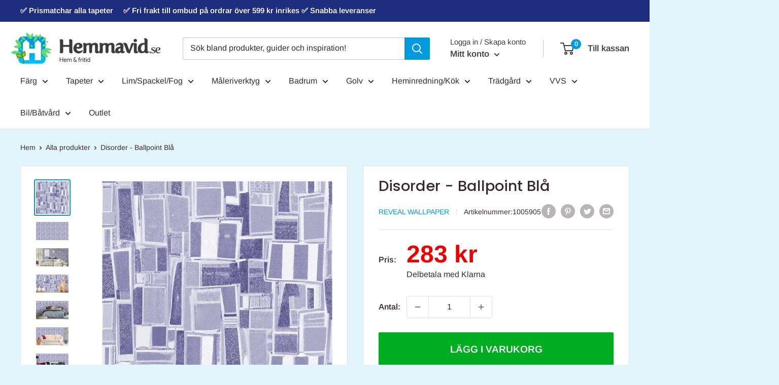

--- FILE ---
content_type: text/html; charset=utf-8
request_url: https://hemmavid.dk/products/disorder-ballpoint-bla
body_size: 43141
content:
<!doctype html>


<html class="no-js" lang="sv">
  <head>
  <!-- Added by AVADA SEO Suite -->
  











<meta name="google-site-verification" content="K_jWcZwy9kArkC2SUXxSXJpo94K6luqnIKnuwfb70vw" />
<meta name="msvalidate.01" content="BBF708E6FB010891001E0683B9FE47A8" />
<meta name="p:domain_verify" content="bf5cac2a6c8edf954b697005c6ab2b95"/>
<meta name="norton-safeweb-site-verification" content="hn4tw30m23i67cque6ah7b1ux8acqp1rn23-8-kqvitb4vzfbqgnthon5lmc6hkkdwv6d1g67km6g7rym93wgl35kgxc3xn567r1-7-l5rqbfs1t88qh3w3q8z0fsryb" />



<meta name="twitter:image" content="http://hemmavid.dk/cdn/shop/files/0-1005905-bild5-monster1.jpg?v=1697548942">
    




<!-- Added by AVADA SEO Suite: Product Structured Data -->
<script type="application/ld+json">{
"@context": "https://schema.org/",
"@type": "Product",
"@id": "https:\/\/hemmavid.dk\/products\/disorder-ballpoint-bla",
"name": "Disorder - Ballpoint Blå",
"description": "En retrotapet som tar oss tillbaka till 50-talet, en tid då allt var större, bättre och mer färgglatt. Mönstret på tapeten andas verkligen retro och har rötterna i den tiden då bilar hade höga fenor och glada pastellfärger.Tapetens färger är verkligen en fröjd för ögat med sin starka och livliga färgskala. Det är en harmonisk blandning av olika nyanser av blått, grönt, gult, lila och rosa som bildar ett underbart och dynamiskt mönster. De djärva färgerna skapar en atmosfär av glädje och energi som man sällan finner i moderna inredningar.Denna retrotapet passar lika fint i ett vardagsrum som på det lokalt café. Den ger ett rum en unik känsla av nostalgi och charm. Det är en tidlös tapet som kan återuppliva gamla minnen från den gamla goda tiden och samtidigt skapa nya minnen som man kan titta tillbaka på med ett leende på läpparna. Så om du letar efter en tapet som är både livlig och nostalgisk, är den här retrotapeten med härliga färger och ett 50-talsinspirerat mönster definitivt ett utmärkt val.",
"brand": {
  "@type": "Brand",
  "name": "Reveal Wallpaper"
},
"offers": {
  "@type": "Offer",
  "price": "283.0",
  "priceCurrency": "DKK",
  "itemCondition": "https://schema.org/NewCondition",
  "availability": "https://schema.org/InStock",
  "url": "https://hemmavid.se/products/disorder-ballpoint-bla"
},
"image": [
  "https://hemmavid.dk/cdn/shop/files/0-1005905-bild5-monster1.jpg?v=1697548942",
  "https://hemmavid.dk/cdn/shop/files/0-1005905-bild5-monster2.jpg?v=1697548943",
  "https://hemmavid.dk/cdn/shop/files/1005905-bild1.jpg?v=1697548943",
  "https://hemmavid.dk/cdn/shop/files/1005905-bild2.jpg?v=1697548942",
  "https://hemmavid.dk/cdn/shop/files/1005905-bild3.jpg?v=1697548944",
  "https://hemmavid.dk/cdn/shop/files/1005905-bild4.jpg?v=1697548943",
  "https://hemmavid.dk/cdn/shop/files/1005905-bild5.jpg?v=1697548943"
],
"releaseDate": "2023-09-27 14:07:21 +0200",
"sku": "1005905",
"mpn": "07340124601442"}</script>
<!-- /Added by AVADA SEO Suite --><!-- Added by AVADA SEO Suite: Breadcrumb Structured Data  -->
<script type="application/ld+json">{
  "@context": "https://schema.org",
  "@type": "BreadcrumbList",
  "itemListElement": [{
    "@type": "ListItem",
    "position": 1,
    "name": "Home",
    "item": "https://hemmavid.se"
  }, {
    "@type": "ListItem",
    "position": 2,
    "name": "Disorder - Ballpoint Blå",
    "item": "https://hemmavid.se/products/disorder-ballpoint-bla"
  }]
}
</script>
<!-- Added by AVADA SEO Suite -->



  <!-- /Added by AVADA SEO Suite -->

    <meta name="google-site-verification" content="K_jWcZwy9kArkC2SUXxSXJpo94K6luqnIKnuwfb70vw" />
    <meta charset="utf-8">
    <meta name="viewport" content="width=device-width, initial-scale=1.0, height=device-height, minimum-scale=1.0, maximum-scale=5.0">
    <meta name="theme-color" content="#0299de"><title>Disorder - Ballpoint Blå Reveal Wallpaper - Hemmavid.se
</title><meta name="description" content="Köp Disorder - Ballpoint Blå från Reveal Wallpaper hos Hemmavid.se​. ✓ Supersnabba leveranser ✓ Gratis frakt över 500 kr. Köp Disorder - Ballpoint Blå redan idag! Hitta tusentals hem och fritidsprodukter på nätet! En retrotapet som tar oss tillbaka till 50-talet, en tid då allt var större, bättre och mer färgglatt. Mönstret på tapeten andas verkligen retro och har rötterna i den tiden då bilar hade höga fenor och glada pastellfärger.
Tapetens färger är verkligen en fröjd för ögat med sin starka och livliga färgskala. Det är en harmonisk blandning av olika nyanser av blått, grönt, gult, lila och rosa som bildar ett underbart och dynamiskt mönster. De djärva färgerna skapar en atmosfär av glädje och energi som man sällan finner i moderna inredningar.
Denna retrotapet passar lika fint i ett vardagsrum som på det lokalt café. Den ger ett rum en unik känsla av nostalgi och charm. 
Det är en tidlös tapet som kan återuppliva gamla minnen från den gamla goda tiden och samtidigt skapa nya minnen som man kan titta tillbaka på med ett leende på läpparna. Så om du letar efter en tapet som är både livlig och nostalgisk, är den här retrotapeten med härliga färger och ett 50-talsinspirerat mönster definitivt ett utmärkt val."><link rel="canonical" href="https://hemmavid.dk/products/disorder-ballpoint-bla"><link rel="shortcut icon" href="//hemmavid.dk/cdn/shop/files/icon2_62c68862-a41b-4636-8d52-497f56478a4f_96x96.png?v=1617977546" type="image/png"><link rel="preload" as="style" href="//hemmavid.dk/cdn/shop/t/53/assets/theme.min.css?v=74525098861078478501767886567"><link rel="dns-prefetch" href="https://fonts.googleapis.com">
    <link rel="dns-prefetch" href="https://www.googletagmanager.com">
    <link rel="dns-prefetch" href="https://connect.facebook.net">
    <link rel="dns-prefetch" href="https://static.klaviyo.com">

    <meta property="og:type" content="product">
  <meta property="og:title" content="Disorder - Ballpoint Blå"><meta property="og:image" content="http://hemmavid.dk/cdn/shop/files/0-1005905-bild5-monster1.jpg?v=1697548942">
    <meta property="og:image:secure_url" content="https://hemmavid.dk/cdn/shop/files/0-1005905-bild5-monster1.jpg?v=1697548942">
    <meta property="og:image:width" content="2160">
    <meta property="og:image:height" content="2160"><meta property="product:price:amount" content="283,00">
  <meta property="product:price:currency" content="DKK"><meta property="og:description" content="En retrotapet som tar oss tillbaka till 50-talet, en tid då allt var större, bättre och mer färgglatt. Mönstret på tapeten andas verkligen retro och har rötterna i den tiden då bilar hade höga fenor och glada pastellfärger. Tapetens färger är verkligen en fröjd för ögat med sin starka och livliga färgskala. Det är en h"><meta property="og:url" content="https://hemmavid.dk/products/disorder-ballpoint-bla">
<meta property="og:site_name" content="Hemmavid"><meta name="twitter:card" content="summary"><meta name="twitter:title" content="Disorder - Ballpoint Blå">
  <meta name="twitter:description" content="En retrotapet som tar oss tillbaka till 50-talet, en tid då allt var större, bättre och mer färgglatt. Mönstret på tapeten andas verkligen retro och har rötterna i den tiden då bilar hade höga fenor och glada pastellfärger. Tapetens färger är verkligen en fröjd för ögat med sin starka och livliga färgskala. Det är en harmonisk blandning av olika nyanser av blått, grönt, gult, lila och rosa som bildar ett underbart och dynamiskt mönster. De djärva färgerna skapar en atmosfär av glädje och energi som man sällan finner i moderna inredningar. Denna retrotapet passar lika fint i ett vardagsrum som på det lokalt café. Den ger ett rum en unik känsla av nostalgi och charm. Det är en tidlös tapet som kan återuppliva gamla minnen från den gamla goda tiden och samtidigt skapa nya minnen som man kan titta tillbaka">
  <meta name="twitter:image" content="https://hemmavid.dk/cdn/shop/files/0-1005905-bild5-monster1_600x600_crop_center.jpg?v=1697548942">
    <link rel="preload" href="//hemmavid.dk/cdn/fonts/poppins/poppins_n5.ad5b4b72b59a00358afc706450c864c3c8323842.woff2" as="font" type="font/woff2" crossorigin>
<link rel="preload" href="//hemmavid.dk/cdn/fonts/arimo/arimo_n4.a7efb558ca22d2002248bbe6f302a98edee38e35.woff2" as="font" type="font/woff2" crossorigin><link rel="preload" href="//hemmavid.dk/cdn/fonts/poppins/poppins_i5.6acfce842c096080e34792078ef3cb7c3aad24d4.woff2" as="font" type="font/woff2" crossorigin><link rel="preload" href="//hemmavid.dk/cdn/fonts/arimo/arimo_n7.1d2d0638e6a1228d86beb0e10006e3280ccb2d04.woff2" as="font" type="font/woff2" crossorigin><link rel="preload" href="//hemmavid.dk/cdn/fonts/arimo/arimo_i4.438ddb21a1b98c7230698d70dc1a21df235701b2.woff2" as="font" type="font/woff2" crossorigin><link rel="preload" href="//hemmavid.dk/cdn/fonts/arimo/arimo_i7.b9f09537c29041ec8d51f8cdb7c9b8e4f1f82cb1.woff2" as="font" type="font/woff2" crossorigin><link rel="preload" href="//hemmavid.dk/cdn/fonts/arimo/arimo_n6.9c18b0befd86597f319b7d7f925727d04c262b32.woff2" as="font" type="font/woff2" crossorigin><style>
  @font-face {
  font-family: Poppins;
  font-weight: 500;
  font-style: normal;
  font-display: fallback;
  src: url("//hemmavid.dk/cdn/fonts/poppins/poppins_n5.ad5b4b72b59a00358afc706450c864c3c8323842.woff2") format("woff2"),
       url("//hemmavid.dk/cdn/fonts/poppins/poppins_n5.33757fdf985af2d24b32fcd84c9a09224d4b2c39.woff") format("woff");
}

  @font-face {
  font-family: Arimo;
  font-weight: 400;
  font-style: normal;
  font-display: fallback;
  src: url("//hemmavid.dk/cdn/fonts/arimo/arimo_n4.a7efb558ca22d2002248bbe6f302a98edee38e35.woff2") format("woff2"),
       url("//hemmavid.dk/cdn/fonts/arimo/arimo_n4.0da809f7d1d5ede2a73be7094ac00741efdb6387.woff") format("woff");
}

@font-face {
  font-family: Arimo;
  font-weight: 600;
  font-style: normal;
  font-display: fallback;
  src: url("//hemmavid.dk/cdn/fonts/arimo/arimo_n6.9c18b0befd86597f319b7d7f925727d04c262b32.woff2") format("woff2"),
       url("//hemmavid.dk/cdn/fonts/arimo/arimo_n6.422bf6679b81a8bfb1b25d19299a53688390c2b9.woff") format("woff");
}

@font-face {
  font-family: Poppins;
  font-weight: 500;
  font-style: italic;
  font-display: fallback;
  src: url("//hemmavid.dk/cdn/fonts/poppins/poppins_i5.6acfce842c096080e34792078ef3cb7c3aad24d4.woff2") format("woff2"),
       url("//hemmavid.dk/cdn/fonts/poppins/poppins_i5.a49113e4fe0ad7fd7716bd237f1602cbec299b3c.woff") format("woff");
}


  @font-face {
  font-family: Arimo;
  font-weight: 700;
  font-style: normal;
  font-display: fallback;
  src: url("//hemmavid.dk/cdn/fonts/arimo/arimo_n7.1d2d0638e6a1228d86beb0e10006e3280ccb2d04.woff2") format("woff2"),
       url("//hemmavid.dk/cdn/fonts/arimo/arimo_n7.f4b9139e8eac4a17b38b8707044c20f54c3be479.woff") format("woff");
}

  @font-face {
  font-family: Arimo;
  font-weight: 400;
  font-style: italic;
  font-display: fallback;
  src: url("//hemmavid.dk/cdn/fonts/arimo/arimo_i4.438ddb21a1b98c7230698d70dc1a21df235701b2.woff2") format("woff2"),
       url("//hemmavid.dk/cdn/fonts/arimo/arimo_i4.0e1908a0dc1ec32fabb5a03a0c9ee2083f82e3d7.woff") format("woff");
}

  @font-face {
  font-family: Arimo;
  font-weight: 700;
  font-style: italic;
  font-display: fallback;
  src: url("//hemmavid.dk/cdn/fonts/arimo/arimo_i7.b9f09537c29041ec8d51f8cdb7c9b8e4f1f82cb1.woff2") format("woff2"),
       url("//hemmavid.dk/cdn/fonts/arimo/arimo_i7.ec659fc855f754fd0b1bd052e606bba1058f73da.woff") format("woff");
}


  :root {
    --default-text-font-size : 15px;
    --base-text-font-size    : 16px;
    --heading-font-family    : Poppins, sans-serif;
    --heading-font-weight    : 500;
    --heading-font-style     : normal;
    --text-font-family       : Arimo, sans-serif;
    --text-font-weight       : 400;
    --text-font-style        : normal;
    --text-font-bolder-weight: 600;
    --text-link-decoration   : underline;

    --text-color               : #3a2a2f;
    --text-color-rgb           : 58, 42, 47;
    --heading-color            : #3a2a2f;
    --border-color             : #e7e2de;
    --border-color-rgb         : 231, 226, 222;
    --form-border-color        : #dcd5cf;
    --accent-color             : #0299de;
    --accent-color-rgb         : 2, 153, 222;
    --link-color               : #0299de;
    --link-color-hover         : #016592;
    --background               : #e3f5fc;
    --secondary-background     : #ffffff;
    --secondary-background-rgb : 255, 255, 255;
    --accent-background        : rgba(2, 153, 222, 0.08);

    --input-background: #ffffff;

    --error-color       : #f71b1b;
    --error-background  : rgba(247, 27, 27, 0.07);
    --success-color     : #48b448;
    --success-background: rgba(72, 180, 72, 0.11);

    --primary-button-background      : #0299de;
    --primary-button-background-rgb  : 2, 153, 222;
    --primary-button-text-color      : #ffffff;
    --secondary-button-background    : #3a2a2f;
    --secondary-button-background-rgb: 58, 42, 47;
    --secondary-button-text-color    : #ffffff;

    --header-background      : #ffffff;
    --header-text-color      : #3d3d3d;
    --header-light-text-color: #3d3d3d;
    --header-border-color    : rgba(61, 61, 61, 0.3);
    --header-accent-color    : #0299de;

    --footer-background-color:    #f8f8f8;
    --footer-heading-text-color:  #3a2a2f;
    --footer-body-text-color:     #3d3d3d;
    --footer-accent-color:        #0299de;
    --footer-accent-color-rgb:    2, 153, 222;
    --footer-border:              none;
    
    --flickity-arrow-color: #bcaea3;--product-on-sale-accent           : #ee0000;
    --product-on-sale-accent-rgb       : 238, 0, 0;
    --product-on-sale-color            : #ffffff;
    --product-in-stock-color           : #008a00;
    --product-low-stock-color          : #ee0000;
    --product-sold-out-color           : #d1d1d4;
    --product-custom-label-1-background: #ff6128;
    --product-custom-label-1-color     : #ffffff;
    --product-custom-label-2-background: #a95ebe;
    --product-custom-label-2-color     : #ffffff;
    --product-review-star-color        : #ffb647;

    --mobile-container-gutter : 20px;
    --desktop-container-gutter: 40px;
  }
</style>

<script>
  // IE11 does not have support for CSS variables, so we have to polyfill them
  if (!(((window || {}).CSS || {}).supports && window.CSS.supports('(--a: 0)'))) {
    const script = document.createElement('script');
    script.type = 'text/javascript';
    script.src = 'https://cdn.jsdelivr.net/npm/css-vars-ponyfill@2';
    script.onload = function() {
      cssVars({});
    };

    document.getElementsByTagName('head')[0].appendChild(script);
  }
</script>


    <script>window.performance && window.performance.mark && window.performance.mark('shopify.content_for_header.start');</script><meta name="google-site-verification" content="K_jWcZwy9kArkC2SUXxSXJpo94K6luqnIKnuwfb70vw">
<meta name="facebook-domain-verification" content="yu2pav9z0uy7kujs3kqk027f52j282">
<meta id="shopify-digital-wallet" name="shopify-digital-wallet" content="/26786889916/digital_wallets/dialog">
<link rel="alternate" hreflang="x-default" href="https://hemmavid.se/products/disorder-ballpoint-bla">
<link rel="alternate" hreflang="sv" href="https://hemmavid.se/products/disorder-ballpoint-bla">
<link rel="alternate" hreflang="sv-DK" href="https://hemmavid.dk/products/disorder-ballpoint-bla">
<link rel="alternate" type="application/json+oembed" href="https://hemmavid.dk/products/disorder-ballpoint-bla.oembed">
<script async="async" src="/checkouts/internal/preloads.js?locale=sv-DK"></script>
<script id="shopify-features" type="application/json">{"accessToken":"c4d59786aff9e767212caff44c8291a0","betas":["rich-media-storefront-analytics"],"domain":"hemmavid.dk","predictiveSearch":true,"shopId":26786889916,"locale":"sv"}</script>
<script>var Shopify = Shopify || {};
Shopify.shop = "hemmavid.myshopify.com";
Shopify.locale = "sv";
Shopify.currency = {"active":"DKK","rate":"0.7089775"};
Shopify.country = "DK";
Shopify.theme = {"name":"Best theme","id":131734307044,"schema_name":"Warehouse","schema_version":"1.13.0","theme_store_id":871,"role":"main"};
Shopify.theme.handle = "null";
Shopify.theme.style = {"id":null,"handle":null};
Shopify.cdnHost = "hemmavid.dk/cdn";
Shopify.routes = Shopify.routes || {};
Shopify.routes.root = "/";</script>
<script type="module">!function(o){(o.Shopify=o.Shopify||{}).modules=!0}(window);</script>
<script>!function(o){function n(){var o=[];function n(){o.push(Array.prototype.slice.apply(arguments))}return n.q=o,n}var t=o.Shopify=o.Shopify||{};t.loadFeatures=n(),t.autoloadFeatures=n()}(window);</script>
<script id="shop-js-analytics" type="application/json">{"pageType":"product"}</script>
<script defer="defer" async type="module" src="//hemmavid.dk/cdn/shopifycloud/shop-js/modules/v2/client.init-shop-cart-sync_D-iVwhuG.sv.esm.js"></script>
<script defer="defer" async type="module" src="//hemmavid.dk/cdn/shopifycloud/shop-js/modules/v2/chunk.common_D_3wwUAB.esm.js"></script>
<script type="module">
  await import("//hemmavid.dk/cdn/shopifycloud/shop-js/modules/v2/client.init-shop-cart-sync_D-iVwhuG.sv.esm.js");
await import("//hemmavid.dk/cdn/shopifycloud/shop-js/modules/v2/chunk.common_D_3wwUAB.esm.js");

  window.Shopify.SignInWithShop?.initShopCartSync?.({"fedCMEnabled":true,"windoidEnabled":true});

</script>
<script>(function() {
  var isLoaded = false;
  function asyncLoad() {
    if (isLoaded) return;
    isLoaded = true;
    var urls = ["https:\/\/assets.useinstabuy.com\/assets\/instabuy-client.js?shop=hemmavid.myshopify.com","https:\/\/cloudsearch-1f874.kxcdn.com\/shopify.js?srp=\/a\/search\u0026shop=hemmavid.myshopify.com","https:\/\/seo.apps.avada.io\/avada-seo-installed.js?shop=hemmavid.myshopify.com","https:\/\/ecommplugins-scripts.trustpilot.com\/v2.1\/js\/header.min.js?settings=eyJrZXkiOiJtVWVFOHFUaDlFdHBneWt3IiwicyI6InNrdSJ9\u0026v=2.5\u0026shop=hemmavid.myshopify.com","https:\/\/ecommplugins-trustboxsettings.trustpilot.com\/hemmavid.myshopify.com.js?settings=1658483915337\u0026shop=hemmavid.myshopify.com"];
    for (var i = 0; i < urls.length; i++) {
      var s = document.createElement('script');
      s.type = 'text/javascript';
      s.async = true;
      s.src = urls[i];
      var x = document.getElementsByTagName('script')[0];
      x.parentNode.insertBefore(s, x);
    }
  };
  if(window.attachEvent) {
    window.attachEvent('onload', asyncLoad);
  } else {
    window.addEventListener('load', asyncLoad, false);
  }
})();</script>
<script id="__st">var __st={"a":26786889916,"offset":3600,"reqid":"05cb9213-1322-43f4-b93c-8becc2fd0b75-1768724613","pageurl":"hemmavid.dk\/products\/disorder-ballpoint-bla","u":"4c7d8969c75f","p":"product","rtyp":"product","rid":8607050367323};</script>
<script>window.ShopifyPaypalV4VisibilityTracking = true;</script>
<script id="captcha-bootstrap">!function(){'use strict';const t='contact',e='account',n='new_comment',o=[[t,t],['blogs',n],['comments',n],[t,'customer']],c=[[e,'customer_login'],[e,'guest_login'],[e,'recover_customer_password'],[e,'create_customer']],r=t=>t.map((([t,e])=>`form[action*='/${t}']:not([data-nocaptcha='true']) input[name='form_type'][value='${e}']`)).join(','),a=t=>()=>t?[...document.querySelectorAll(t)].map((t=>t.form)):[];function s(){const t=[...o],e=r(t);return a(e)}const i='password',u='form_key',d=['recaptcha-v3-token','g-recaptcha-response','h-captcha-response',i],f=()=>{try{return window.sessionStorage}catch{return}},m='__shopify_v',_=t=>t.elements[u];function p(t,e,n=!1){try{const o=window.sessionStorage,c=JSON.parse(o.getItem(e)),{data:r}=function(t){const{data:e,action:n}=t;return t[m]||n?{data:e,action:n}:{data:t,action:n}}(c);for(const[e,n]of Object.entries(r))t.elements[e]&&(t.elements[e].value=n);n&&o.removeItem(e)}catch(o){console.error('form repopulation failed',{error:o})}}const l='form_type',E='cptcha';function T(t){t.dataset[E]=!0}const w=window,h=w.document,L='Shopify',v='ce_forms',y='captcha';let A=!1;((t,e)=>{const n=(g='f06e6c50-85a8-45c8-87d0-21a2b65856fe',I='https://cdn.shopify.com/shopifycloud/storefront-forms-hcaptcha/ce_storefront_forms_captcha_hcaptcha.v1.5.2.iife.js',D={infoText:'Skyddas av hCaptcha',privacyText:'Integritet',termsText:'Villkor'},(t,e,n)=>{const o=w[L][v],c=o.bindForm;if(c)return c(t,g,e,D).then(n);var r;o.q.push([[t,g,e,D],n]),r=I,A||(h.body.append(Object.assign(h.createElement('script'),{id:'captcha-provider',async:!0,src:r})),A=!0)});var g,I,D;w[L]=w[L]||{},w[L][v]=w[L][v]||{},w[L][v].q=[],w[L][y]=w[L][y]||{},w[L][y].protect=function(t,e){n(t,void 0,e),T(t)},Object.freeze(w[L][y]),function(t,e,n,w,h,L){const[v,y,A,g]=function(t,e,n){const i=e?o:[],u=t?c:[],d=[...i,...u],f=r(d),m=r(i),_=r(d.filter((([t,e])=>n.includes(e))));return[a(f),a(m),a(_),s()]}(w,h,L),I=t=>{const e=t.target;return e instanceof HTMLFormElement?e:e&&e.form},D=t=>v().includes(t);t.addEventListener('submit',(t=>{const e=I(t);if(!e)return;const n=D(e)&&!e.dataset.hcaptchaBound&&!e.dataset.recaptchaBound,o=_(e),c=g().includes(e)&&(!o||!o.value);(n||c)&&t.preventDefault(),c&&!n&&(function(t){try{if(!f())return;!function(t){const e=f();if(!e)return;const n=_(t);if(!n)return;const o=n.value;o&&e.removeItem(o)}(t);const e=Array.from(Array(32),(()=>Math.random().toString(36)[2])).join('');!function(t,e){_(t)||t.append(Object.assign(document.createElement('input'),{type:'hidden',name:u})),t.elements[u].value=e}(t,e),function(t,e){const n=f();if(!n)return;const o=[...t.querySelectorAll(`input[type='${i}']`)].map((({name:t})=>t)),c=[...d,...o],r={};for(const[a,s]of new FormData(t).entries())c.includes(a)||(r[a]=s);n.setItem(e,JSON.stringify({[m]:1,action:t.action,data:r}))}(t,e)}catch(e){console.error('failed to persist form',e)}}(e),e.submit())}));const S=(t,e)=>{t&&!t.dataset[E]&&(n(t,e.some((e=>e===t))),T(t))};for(const o of['focusin','change'])t.addEventListener(o,(t=>{const e=I(t);D(e)&&S(e,y())}));const B=e.get('form_key'),M=e.get(l),P=B&&M;t.addEventListener('DOMContentLoaded',(()=>{const t=y();if(P)for(const e of t)e.elements[l].value===M&&p(e,B);[...new Set([...A(),...v().filter((t=>'true'===t.dataset.shopifyCaptcha))])].forEach((e=>S(e,t)))}))}(h,new URLSearchParams(w.location.search),n,t,e,['guest_login'])})(!0,!0)}();</script>
<script integrity="sha256-4kQ18oKyAcykRKYeNunJcIwy7WH5gtpwJnB7kiuLZ1E=" data-source-attribution="shopify.loadfeatures" defer="defer" src="//hemmavid.dk/cdn/shopifycloud/storefront/assets/storefront/load_feature-a0a9edcb.js" crossorigin="anonymous"></script>
<script data-source-attribution="shopify.dynamic_checkout.dynamic.init">var Shopify=Shopify||{};Shopify.PaymentButton=Shopify.PaymentButton||{isStorefrontPortableWallets:!0,init:function(){window.Shopify.PaymentButton.init=function(){};var t=document.createElement("script");t.src="https://hemmavid.dk/cdn/shopifycloud/portable-wallets/latest/portable-wallets.sv.js",t.type="module",document.head.appendChild(t)}};
</script>
<script data-source-attribution="shopify.dynamic_checkout.buyer_consent">
  function portableWalletsHideBuyerConsent(e){var t=document.getElementById("shopify-buyer-consent"),n=document.getElementById("shopify-subscription-policy-button");t&&n&&(t.classList.add("hidden"),t.setAttribute("aria-hidden","true"),n.removeEventListener("click",e))}function portableWalletsShowBuyerConsent(e){var t=document.getElementById("shopify-buyer-consent"),n=document.getElementById("shopify-subscription-policy-button");t&&n&&(t.classList.remove("hidden"),t.removeAttribute("aria-hidden"),n.addEventListener("click",e))}window.Shopify?.PaymentButton&&(window.Shopify.PaymentButton.hideBuyerConsent=portableWalletsHideBuyerConsent,window.Shopify.PaymentButton.showBuyerConsent=portableWalletsShowBuyerConsent);
</script>
<script data-source-attribution="shopify.dynamic_checkout.cart.bootstrap">document.addEventListener("DOMContentLoaded",(function(){function t(){return document.querySelector("shopify-accelerated-checkout-cart, shopify-accelerated-checkout")}if(t())Shopify.PaymentButton.init();else{new MutationObserver((function(e,n){t()&&(Shopify.PaymentButton.init(),n.disconnect())})).observe(document.body,{childList:!0,subtree:!0})}}));
</script>
<script id='scb4127' type='text/javascript' async='' src='https://hemmavid.dk/cdn/shopifycloud/privacy-banner/storefront-banner.js'></script>
<script>window.performance && window.performance.mark && window.performance.mark('shopify.content_for_header.end');</script>

    <link rel="stylesheet" href="//hemmavid.dk/cdn/shop/t/53/assets/theme.min.css?v=74525098861078478501767886567">
  <script type="application/ld+json">
  {
    "@context": "http://schema.org",
    "@type": "Product",
    "offers": [{
          "@type": "Offer",
          "name": "Default Title",
          "availability":"https://schema.org/InStock",
          "price": 283.0,
          "priceCurrency": "DKK",
          "priceValidUntil": "2026-01-28","sku": "1005905","url": "/products/disorder-ballpoint-bla?variant=47216709927259"
        }
],
      "gtin14": "07340124601442",
      "productId": "07340124601442",
    "brand": {
      "name": "Reveal Wallpaper"
    },
    "name": "Disorder - Ballpoint Blå",
    "description": "En retrotapet som tar oss tillbaka till 50-talet, en tid då allt var större, bättre och mer färgglatt. Mönstret på tapeten andas verkligen retro och har rötterna i den tiden då bilar hade höga fenor och glada pastellfärger.\nTapetens färger är verkligen en fröjd för ögat med sin starka och livliga färgskala. Det är en harmonisk blandning av olika nyanser av blått, grönt, gult, lila och rosa som bildar ett underbart och dynamiskt mönster. De djärva färgerna skapar en atmosfär av glädje och energi som man sällan finner i moderna inredningar.\nDenna retrotapet passar lika fint i ett vardagsrum som på det lokalt café. Den ger ett rum en unik känsla av nostalgi och charm. \nDet är en tidlös tapet som kan återuppliva gamla minnen från den gamla goda tiden och samtidigt skapa nya minnen som man kan titta tillbaka på med ett leende på läpparna. Så om du letar efter en tapet som är både livlig och nostalgisk, är den här retrotapeten med härliga färger och ett 50-talsinspirerat mönster definitivt ett utmärkt val.",
    "category": "",
    "url": "/products/disorder-ballpoint-bla",
    "sku": "1005905",
    "image": {
      "@type": "ImageObject",
      "url": "https://hemmavid.dk/cdn/shop/files/0-1005905-bild5-monster1_1024x.jpg?v=1697548942",
      "image": "https://hemmavid.dk/cdn/shop/files/0-1005905-bild5-monster1_1024x.jpg?v=1697548942",
      "name": "Disorder - Ballpoint Blå",
      "width": "1024",
      "height": "1024"
    }
  }
  </script>



  <script type="application/ld+json">
  {
    "@context": "http://schema.org",
    "@type": "BreadcrumbList",
  "itemListElement": [{
      "@type": "ListItem",
      "position": 1,
      "name": "Hem",
      "item": "https://hemmavid.se"
    },{
          "@type": "ListItem",
          "position": 2,
          "name": "Disorder - Ballpoint Blå",
          "item": "https://hemmavid.se/products/disorder-ballpoint-bla"
        }]
  }
  </script>


    <script>
      // This allows to expose several variables to the global scope, to be used in scripts
      window.theme = {
        pageType: "product",
        cartCount: 0,
        moneyFormat: "{{amount_with_comma_separator}} kr",
        moneyWithCurrencyFormat: "{{amount_with_comma_separator}} DKK",
        showDiscount: true,
        discountMode: "percentage",
        searchMode: "product,article,page",
        cartType: "drawer"
      };

      window.routes = {
        rootUrl: "\/",
        cartUrl: "\/cart",
        cartAddUrl: "\/cart\/add",
        cartChangeUrl: "\/cart\/change",
        searchUrl: "\/search",
        productRecommendationsUrl: "\/recommendations\/products"
      };

      window.languages = {
        productRegularPrice: "Ordinariepris ",
        productSalePrice: "REA-pris",
        collectionOnSaleLabel: "KANONPRISER",
        productFormUnavailable: "Inte tillgänglig",
        productFormAddToCart: "LÄGG I VARUKORG",
        productFormSoldOut: "Slutsåld",
        productAdded: "Produkten har lagts till i din varukorg",
        shippingEstimatorNoResults: "Ingen frakt kunde hittas för din adress.",
        shippingEstimatorOneResult: "Det finns ett fraktpris för din adress:",
        shippingEstimatorMultipleResults: "Det finns {{count}} fraktpriser för din adress:",
        shippingEstimatorErrors: "Det finns några fel:"
      };

      window.lazySizesConfig = {
        loadHidden: false,
        hFac: 0.8,
        expFactor: 3,
        customMedia: {
          '--phone': '(max-width: 640px)',
          '--tablet': '(min-width: 641px) and (max-width: 1023px)',
          '--lap': '(min-width: 1024px)'
        }
      };

      document.documentElement.className = document.documentElement.className.replace('no-js', 'js');
    </script><script src="//hemmavid.dk/cdn/shop/t/53/assets/theme.js?v=29584331102597163971648731911" defer></script>
    <script src="//hemmavid.dk/cdn/shop/t/53/assets/custom.js?v=32417301158382327941648731908" defer></script><script>
        (function () {
          window.onpageshow = function() {
            // We force re-freshing the cart content onpageshow, as most browsers will serve a cache copy when hitting the
            // back button, which cause staled data
            document.documentElement.dispatchEvent(new CustomEvent('cart:refresh', {
              bubbles: true,
              detail: {scrollToTop: false}
            }));
          };
        })();
      </script><script>
    window.fwBlockConfig = {
      countries: ['CN']
    }
  </script>
  <script src="https://cdn.shopify.com/s/files/1/0267/8688/9916/files/fw.js?v=1764073173" defer></script><!-- BEGIN app block: shopify://apps/klaviyo-email-marketing-sms/blocks/klaviyo-onsite-embed/2632fe16-c075-4321-a88b-50b567f42507 -->












  <script async src="https://static.klaviyo.com/onsite/js/URQbFB/klaviyo.js?company_id=URQbFB"></script>
  <script>!function(){if(!window.klaviyo){window._klOnsite=window._klOnsite||[];try{window.klaviyo=new Proxy({},{get:function(n,i){return"push"===i?function(){var n;(n=window._klOnsite).push.apply(n,arguments)}:function(){for(var n=arguments.length,o=new Array(n),w=0;w<n;w++)o[w]=arguments[w];var t="function"==typeof o[o.length-1]?o.pop():void 0,e=new Promise((function(n){window._klOnsite.push([i].concat(o,[function(i){t&&t(i),n(i)}]))}));return e}}})}catch(n){window.klaviyo=window.klaviyo||[],window.klaviyo.push=function(){var n;(n=window._klOnsite).push.apply(n,arguments)}}}}();</script>

  
    <script id="viewed_product">
      if (item == null) {
        var _learnq = _learnq || [];

        var MetafieldReviews = null
        var MetafieldYotpoRating = null
        var MetafieldYotpoCount = null
        var MetafieldLooxRating = null
        var MetafieldLooxCount = null
        var okendoProduct = null
        var okendoProductReviewCount = null
        var okendoProductReviewAverageValue = null
        try {
          // The following fields are used for Customer Hub recently viewed in order to add reviews.
          // This information is not part of __kla_viewed. Instead, it is part of __kla_viewed_reviewed_items
          MetafieldReviews = {};
          MetafieldYotpoRating = null
          MetafieldYotpoCount = null
          MetafieldLooxRating = null
          MetafieldLooxCount = null

          okendoProduct = null
          // If the okendo metafield is not legacy, it will error, which then requires the new json formatted data
          if (okendoProduct && 'error' in okendoProduct) {
            okendoProduct = null
          }
          okendoProductReviewCount = okendoProduct ? okendoProduct.reviewCount : null
          okendoProductReviewAverageValue = okendoProduct ? okendoProduct.reviewAverageValue : null
        } catch (error) {
          console.error('Error in Klaviyo onsite reviews tracking:', error);
        }

        var item = {
          Name: "Disorder - Ballpoint Blå",
          ProductID: 8607050367323,
          Categories: ["Reveal tapeter","Tapeter","Tapeter","Våra bästsäljare"],
          ImageURL: "https://hemmavid.dk/cdn/shop/files/0-1005905-bild5-monster1_grande.jpg?v=1697548942",
          URL: "https://hemmavid.dk/products/disorder-ballpoint-bla",
          Brand: "Reveal Wallpaper",
          Price: "283,00 kr",
          Value: "283,00",
          CompareAtPrice: "0,00 kr"
        };
        _learnq.push(['track', 'Viewed Product', item]);
        _learnq.push(['trackViewedItem', {
          Title: item.Name,
          ItemId: item.ProductID,
          Categories: item.Categories,
          ImageUrl: item.ImageURL,
          Url: item.URL,
          Metadata: {
            Brand: item.Brand,
            Price: item.Price,
            Value: item.Value,
            CompareAtPrice: item.CompareAtPrice
          },
          metafields:{
            reviews: MetafieldReviews,
            yotpo:{
              rating: MetafieldYotpoRating,
              count: MetafieldYotpoCount,
            },
            loox:{
              rating: MetafieldLooxRating,
              count: MetafieldLooxCount,
            },
            okendo: {
              rating: okendoProductReviewAverageValue,
              count: okendoProductReviewCount,
            }
          }
        }]);
      }
    </script>
  




  <script>
    window.klaviyoReviewsProductDesignMode = false
  </script>







<!-- END app block --><!-- BEGIN app block: shopify://apps/avada-seo-suite/blocks/avada-seo/15507c6e-1aa3-45d3-b698-7e175e033440 --><script>
  window.AVADA_SEO_ENABLED = true;
</script><!-- BEGIN app snippet: avada-broken-link-manager --><!-- END app snippet --><!-- BEGIN app snippet: avada-seo-site --><!-- END app snippet --><!-- BEGIN app snippet: avada-robot-onpage --><!-- Avada SEO Robot Onpage -->












<!-- END app snippet --><!-- BEGIN app snippet: avada-frequently-asked-questions -->







<!-- END app snippet --><!-- BEGIN app snippet: avada-custom-css --> <!-- BEGIN Avada SEO custom CSS END -->


<!-- END Avada SEO custom CSS END -->
<!-- END app snippet --><!-- BEGIN app snippet: avada-loading --><style>
  @keyframes avada-rotate {
    0% { transform: rotate(0); }
    100% { transform: rotate(360deg); }
  }

  @keyframes avada-fade-out {
    0% { opacity: 1; visibility: visible; }
    100% { opacity: 0; visibility: hidden; }
  }

  .Avada-LoadingScreen {
    display: none;
    width: 100%;
    height: 100vh;
    top: 0;
    position: fixed;
    z-index: 9999;
    display: flex;
    align-items: center;
    justify-content: center;
  
    background-image: url();
    background-position: center;
    background-size: cover;
    background-repeat: no-repeat;
  
  }

  .Avada-LoadingScreen svg {
    animation: avada-rotate 1s linear infinite;
    width: px;
    height: px;
  }
</style>
<script>
  const themeId = Shopify.theme.id;
  const loadingSettingsValue = null;
  const loadingType = loadingSettingsValue?.loadingType;
  function renderLoading() {
    new MutationObserver((mutations, observer) => {
      if (document.body) {
        observer.disconnect();
        const loadingDiv = document.createElement('div');
        loadingDiv.className = 'Avada-LoadingScreen';
        if(loadingType === 'custom_logo' || loadingType === 'favicon_logo') {
          const srcLoadingImage = loadingSettingsValue?.customLogoThemeIds[themeId] || '';
          if(srcLoadingImage) {
            loadingDiv.innerHTML = `
            <img alt="Avada logo"  height="600px" loading="eager" fetchpriority="high"
              src="${srcLoadingImage}&width=600"
              width="600px" />
              `
          }
        }
        if(loadingType === 'circle') {
          loadingDiv.innerHTML = `
        <svg viewBox="0 0 40 40" fill="none" xmlns="http://www.w3.org/2000/svg">
          <path d="M20 3.75C11.0254 3.75 3.75 11.0254 3.75 20C3.75 21.0355 2.91053 21.875 1.875 21.875C0.839475 21.875 0 21.0355 0 20C0 8.9543 8.9543 0 20 0C31.0457 0 40 8.9543 40 20C40 31.0457 31.0457 40 20 40C18.9645 40 18.125 39.1605 18.125 38.125C18.125 37.0895 18.9645 36.25 20 36.25C28.9748 36.25 36.25 28.9748 36.25 20C36.25 11.0254 28.9748 3.75 20 3.75Z" fill=""/>
        </svg>
      `;
        }

        document.body.insertBefore(loadingDiv, document.body.firstChild || null);
        const e = '';
        const t = '';
        const o = 'first' === t;
        const a = sessionStorage.getItem('isShowLoadingAvada');
        const n = document.querySelector('.Avada-LoadingScreen');
        if (a && o) return (n.style.display = 'none');
        n.style.display = 'flex';
        const i = document.body;
        i.style.overflow = 'hidden';
        const l = () => {
          i.style.overflow = 'auto';
          n.style.animation = 'avada-fade-out 1s ease-out forwards';
          setTimeout(() => {
            n.style.display = 'none';
          }, 1000);
        };
        if ((o && !a && sessionStorage.setItem('isShowLoadingAvada', true), 'duration_auto' === e)) {
          window.onload = function() {
            l();
          };
          return;
        }
        setTimeout(() => {
          l();
        }, 1000 * e);
      }
    }).observe(document.documentElement, { childList: true, subtree: true });
  };
  function isNullish(value) {
    return value === null || value === undefined;
  }
  const themeIds = '';
  const themeIdsArray = themeIds ? themeIds.split(',') : [];

  if(!isNullish(themeIds) && themeIdsArray.includes(themeId.toString()) && loadingSettingsValue?.enabled) {
    renderLoading();
  }

  if(isNullish(loadingSettingsValue?.themeIds) && loadingSettingsValue?.enabled) {
    renderLoading();
  }
</script>
<!-- END app snippet --><!-- BEGIN app snippet: avada-seo-social-post --><!-- END app snippet -->
<!-- END app block --><!-- BEGIN app block: shopify://apps/tabs-studio/blocks/global_embed_block/19980fb9-f2ca-4ada-ad36-c0364c3318b8 -->
<style id="tabs-by-station-custom-styles">
  .station-tabs .station-tabs-content-inner > :first-child{margin-top:0 !important;}.station-tabs .station-tabs-tabcontent > :first-child{margin-top:0 !important;}.station-tabs .station-tabs-content-inner > :last-child{margin-bottom:0 !important;}.station-tabs .station-tabs-tabcontent > :last-child{margin-bottom:0 !important;}.station-tabs .station-tabs-content-inner{padding:8px 0 0 0 !important;}.station-tabs.mod-full-width .station-tabs-content-inner, .station-tabs .station-tabs-tabset.mod-vertical .station-tabs-content-inner{padding:4px 0 32px 0 !important;border-color:#eaeaea !important;border-width:0 0 1px 0 !important;margin:0 !important;}.station-tabs .station-tabs-tabcontent{padding:8px 0 0 0 !important;}.station-tabs.mod-full-width .station-tabs-tabcontent, .station-tabs .station-tabs-tabset.mod-vertical .station-tabs-tabcontent{padding:4px 0 32px 0 !important;border-color:#eaeaea !important;border-width:0 0 1px 0 !important;margin:0 !important;}.station-tabs .station-tabs-link{border-color:#0299de !important;border-width:0 0 2px 0 !important;font-weight:400 !important;margin:0 20px 12px 0 !important;padding:0 0 6px 0 !important;color:#0299de !important;font-size:1em !important;}.station-tabs.mod-full-width .station-tabs-link, .station-tabs .station-tabs-tabset.mod-vertical .station-tabs-link{border-color:#eaeaea !important;border-width:0 0 1px 0 !important;margin:0 !important;padding:12px 0 !important;color:#329ade !important;}.station-tabs .station-tabs-tab{border-color:#0299de !important;border-width:0 0 2px 0 !important;font-weight:400 !important;margin:0 20px 12px 0 !important;padding:0 0 6px 0 !important;color:#0299de !important;font-size:1em !important;}.station-tabs.mod-full-width .station-tabs-tab, .station-tabs .station-tabs-tabset.mod-vertical .station-tabs-tab{border-color:#eaeaea !important;border-width:0 0 1px 0 !important;margin:0 !important;padding:12px 0 !important;color:#329ade !important;}.station-tabs .station-tabs-link.is-active{border-color:#202020 !important;font-weight:600 !important;color:#202020 !important;}.station-tabs .station-tabs-tab.is-active{border-color:#202020 !important;font-weight:600 !important;color:#202020 !important;}.station-tabs .station-tabs-tabset.mod-horizontal .station-tabs-tab.is-active{border-color:#202020 !important;color:#202020 !important;}.station-tabs .station-tabs-link:hover{border-color:#202020 !important;color:#202020 !important;}.station-tabs.mod-full-width .station-tabs-link:hover, .station-tabs .station-tabs-tabset.mod-vertical .station-tabs-link:hover{border-color:#d0d0d0 !important;color:#1E4660 !important;}.station-tabs .station-tabs-link.is-active:hover{border-color:#202020 !important;color:#202020 !important;}.station-tabs.mod-full-width .station-tabs-link.is-active:hover, .station-tabs .station-tabs-tabset.mod-vertical .station-tabs-link.is-active:hover{border-color:#d0d0d0 !important;color:#1E4660 !important;}.station-tabs .station-tabs-tab:hover{border-color:#202020 !important;color:#202020 !important;}.station-tabs.mod-full-width .station-tabs-tab:hover, .station-tabs .station-tabs-tabset.mod-vertical .station-tabs-tab:hover{border-color:#d0d0d0 !important;color:#1E4660 !important;}.station-tabs .station-tabs-tab.is-active:hover{border-color:#202020 !important;color:#202020 !important;}.station-tabs.mod-full-width .station-tabs-tab.is-active:hover, .station-tabs .station-tabs-tabset.mod-vertical .station-tabs-tab.is-active:hover{border-color:#d0d0d0 !important;color:#1E4660 !important;}.station-tabs .station-tabs-tabtitle{font-family:unset !important;letter-spacing:unset !important;line-height:normal !important;text-transform:unset !important;}.station-tabs.mod-full-width .station-tabs-tabtitle, .station-tabs .station-tabs-tabset.mod-vertical .station-tabs-tabtitle{font-family:unset !important;}.station-tabs.mod-full-width .station-tabs-link.is-active, .station-tabs .station-tabs-tabset.mod-vertical .station-tabs-link.is-active{font-weight:600 !important;color:#000000 !important;border-width:0 !important;}.station-tabs.mod-full-width .station-tabs-tab.is-active, .station-tabs .station-tabs-tabset.mod-vertical .station-tabs-tab.is-active{font-weight:600 !important;color:#000000 !important;border-width:0 !important;}[data-station-tabs-app] .station-tabs{margin:30px 0px 0px 0px !important;}.station-tabs .station-tabs-tabset{margin:30px 0px 0px 0px !important;}.station-tabs.mod-full-width , .station-tabs .station-tabs-tabset.mod-vertical {border-color:#eaeaea !important;border-width:1px 0 0 0 !important;}
  
</style>

<script id="station-tabs-data-json" type="application/json">{
  "globalAbove": null,
  "globalBelow": null,
  "proTabsHTML": "",
  "productTitle": "Disorder - Ballpoint Blå",
  "productDescription": "\u003cp\u003eEn retrotapet som tar oss tillbaka till 50-talet, en tid då allt var större, bättre och mer färgglatt. Mönstret på tapeten andas verkligen retro och har rötterna i den tiden då bilar hade höga fenor och glada pastellfärger.\n\u003cbr\u003eTapetens färger är verkligen en fröjd för ögat med sin starka och livliga färgskala. Det är en harmonisk blandning av olika nyanser av blått, grönt, gult, lila och rosa som bildar ett underbart och dynamiskt mönster. De djärva färgerna skapar en atmosfär av glädje och energi som man sällan finner i moderna inredningar.\n\u003cbr\u003eDenna retrotapet passar lika fint i ett vardagsrum som på det lokalt café. Den ger ett rum en unik känsla av nostalgi och charm. \n\u003cbr\u003eDet är en tidlös tapet som kan återuppliva gamla minnen från den gamla goda tiden och samtidigt skapa nya minnen som man kan titta tillbaka på med ett leende på läpparna. Så om du letar efter en tapet som är både livlig och nostalgisk, är den här retrotapeten med härliga färger och ett 50-talsinspirerat mönster definitivt ett utmärkt val.\u003c\/p\u003e",
  "icons": []
}</script>

<script>
  document.documentElement.classList.add('tabsst-loading');
  document.addEventListener('stationTabsLegacyAPILoaded', function(e) {
    e.detail.isLegacy = true;
    
    e.detail.settings.init_on_load = false;
    });

  document.addEventListener('stationTabsAPIReady', function(e) {
    var Tabs = e.detail;

    if (Tabs.appSettings) {
      Tabs.appSettings = {"default_tab":false,"default_tab_title":"Kort beskrivning","show_stop_element":true,"layout":"automatic","layout_breakpoint":768,"deep_links":true,"clean_content_level":"basic_tags","content_classnames":"rte prose","open_first_tab":false,"allow_multiple_open":false,"remove_empty_tabs":false,"default_tab_translations":null,"start_tab_element":"h2"};
      Tabs.appSettings = {lang: 'sv'};

      Tabs.appSettings = {
        indicatorType: "chevrons",
        indicatorPlacement: "after"
      };
    }

    
  });

  window.addEventListener('load', function(e) {
    var Tabs = window.Station.Apps.Tabs;
          var initOptions = {};
          if (!Tabs.isLegacy) { initOptions.autoCreate = true; }
          Tabs.init(null, initOptions);
  });
</script>

<svg style="display:none" aria-hidden="true">
  <defs>
    
  </defs>
</svg>

<!-- END app block --><script src="https://cdn.shopify.com/extensions/019bc76a-106b-751f-9c25-43ddd98bfc27/tabs-studio-27/assets/s3340b1d9cf54.js" type="text/javascript" defer="defer"></script>
<link href="https://cdn.shopify.com/extensions/019bc76a-106b-751f-9c25-43ddd98bfc27/tabs-studio-27/assets/ccf2dff1a1a65.css" rel="stylesheet" type="text/css" media="all">
<link href="https://monorail-edge.shopifysvc.com" rel="dns-prefetch">
<script>(function(){if ("sendBeacon" in navigator && "performance" in window) {try {var session_token_from_headers = performance.getEntriesByType('navigation')[0].serverTiming.find(x => x.name == '_s').description;} catch {var session_token_from_headers = undefined;}var session_cookie_matches = document.cookie.match(/_shopify_s=([^;]*)/);var session_token_from_cookie = session_cookie_matches && session_cookie_matches.length === 2 ? session_cookie_matches[1] : "";var session_token = session_token_from_headers || session_token_from_cookie || "";function handle_abandonment_event(e) {var entries = performance.getEntries().filter(function(entry) {return /monorail-edge.shopifysvc.com/.test(entry.name);});if (!window.abandonment_tracked && entries.length === 0) {window.abandonment_tracked = true;var currentMs = Date.now();var navigation_start = performance.timing.navigationStart;var payload = {shop_id: 26786889916,url: window.location.href,navigation_start,duration: currentMs - navigation_start,session_token,page_type: "product"};window.navigator.sendBeacon("https://monorail-edge.shopifysvc.com/v1/produce", JSON.stringify({schema_id: "online_store_buyer_site_abandonment/1.1",payload: payload,metadata: {event_created_at_ms: currentMs,event_sent_at_ms: currentMs}}));}}window.addEventListener('pagehide', handle_abandonment_event);}}());</script>
<script id="web-pixels-manager-setup">(function e(e,d,r,n,o){if(void 0===o&&(o={}),!Boolean(null===(a=null===(i=window.Shopify)||void 0===i?void 0:i.analytics)||void 0===a?void 0:a.replayQueue)){var i,a;window.Shopify=window.Shopify||{};var t=window.Shopify;t.analytics=t.analytics||{};var s=t.analytics;s.replayQueue=[],s.publish=function(e,d,r){return s.replayQueue.push([e,d,r]),!0};try{self.performance.mark("wpm:start")}catch(e){}var l=function(){var e={modern:/Edge?\/(1{2}[4-9]|1[2-9]\d|[2-9]\d{2}|\d{4,})\.\d+(\.\d+|)|Firefox\/(1{2}[4-9]|1[2-9]\d|[2-9]\d{2}|\d{4,})\.\d+(\.\d+|)|Chrom(ium|e)\/(9{2}|\d{3,})\.\d+(\.\d+|)|(Maci|X1{2}).+ Version\/(15\.\d+|(1[6-9]|[2-9]\d|\d{3,})\.\d+)([,.]\d+|)( \(\w+\)|)( Mobile\/\w+|) Safari\/|Chrome.+OPR\/(9{2}|\d{3,})\.\d+\.\d+|(CPU[ +]OS|iPhone[ +]OS|CPU[ +]iPhone|CPU IPhone OS|CPU iPad OS)[ +]+(15[._]\d+|(1[6-9]|[2-9]\d|\d{3,})[._]\d+)([._]\d+|)|Android:?[ /-](13[3-9]|1[4-9]\d|[2-9]\d{2}|\d{4,})(\.\d+|)(\.\d+|)|Android.+Firefox\/(13[5-9]|1[4-9]\d|[2-9]\d{2}|\d{4,})\.\d+(\.\d+|)|Android.+Chrom(ium|e)\/(13[3-9]|1[4-9]\d|[2-9]\d{2}|\d{4,})\.\d+(\.\d+|)|SamsungBrowser\/([2-9]\d|\d{3,})\.\d+/,legacy:/Edge?\/(1[6-9]|[2-9]\d|\d{3,})\.\d+(\.\d+|)|Firefox\/(5[4-9]|[6-9]\d|\d{3,})\.\d+(\.\d+|)|Chrom(ium|e)\/(5[1-9]|[6-9]\d|\d{3,})\.\d+(\.\d+|)([\d.]+$|.*Safari\/(?![\d.]+ Edge\/[\d.]+$))|(Maci|X1{2}).+ Version\/(10\.\d+|(1[1-9]|[2-9]\d|\d{3,})\.\d+)([,.]\d+|)( \(\w+\)|)( Mobile\/\w+|) Safari\/|Chrome.+OPR\/(3[89]|[4-9]\d|\d{3,})\.\d+\.\d+|(CPU[ +]OS|iPhone[ +]OS|CPU[ +]iPhone|CPU IPhone OS|CPU iPad OS)[ +]+(10[._]\d+|(1[1-9]|[2-9]\d|\d{3,})[._]\d+)([._]\d+|)|Android:?[ /-](13[3-9]|1[4-9]\d|[2-9]\d{2}|\d{4,})(\.\d+|)(\.\d+|)|Mobile Safari.+OPR\/([89]\d|\d{3,})\.\d+\.\d+|Android.+Firefox\/(13[5-9]|1[4-9]\d|[2-9]\d{2}|\d{4,})\.\d+(\.\d+|)|Android.+Chrom(ium|e)\/(13[3-9]|1[4-9]\d|[2-9]\d{2}|\d{4,})\.\d+(\.\d+|)|Android.+(UC? ?Browser|UCWEB|U3)[ /]?(15\.([5-9]|\d{2,})|(1[6-9]|[2-9]\d|\d{3,})\.\d+)\.\d+|SamsungBrowser\/(5\.\d+|([6-9]|\d{2,})\.\d+)|Android.+MQ{2}Browser\/(14(\.(9|\d{2,})|)|(1[5-9]|[2-9]\d|\d{3,})(\.\d+|))(\.\d+|)|K[Aa][Ii]OS\/(3\.\d+|([4-9]|\d{2,})\.\d+)(\.\d+|)/},d=e.modern,r=e.legacy,n=navigator.userAgent;return n.match(d)?"modern":n.match(r)?"legacy":"unknown"}(),u="modern"===l?"modern":"legacy",c=(null!=n?n:{modern:"",legacy:""})[u],f=function(e){return[e.baseUrl,"/wpm","/b",e.hashVersion,"modern"===e.buildTarget?"m":"l",".js"].join("")}({baseUrl:d,hashVersion:r,buildTarget:u}),m=function(e){var d=e.version,r=e.bundleTarget,n=e.surface,o=e.pageUrl,i=e.monorailEndpoint;return{emit:function(e){var a=e.status,t=e.errorMsg,s=(new Date).getTime(),l=JSON.stringify({metadata:{event_sent_at_ms:s},events:[{schema_id:"web_pixels_manager_load/3.1",payload:{version:d,bundle_target:r,page_url:o,status:a,surface:n,error_msg:t},metadata:{event_created_at_ms:s}}]});if(!i)return console&&console.warn&&console.warn("[Web Pixels Manager] No Monorail endpoint provided, skipping logging."),!1;try{return self.navigator.sendBeacon.bind(self.navigator)(i,l)}catch(e){}var u=new XMLHttpRequest;try{return u.open("POST",i,!0),u.setRequestHeader("Content-Type","text/plain"),u.send(l),!0}catch(e){return console&&console.warn&&console.warn("[Web Pixels Manager] Got an unhandled error while logging to Monorail."),!1}}}}({version:r,bundleTarget:l,surface:e.surface,pageUrl:self.location.href,monorailEndpoint:e.monorailEndpoint});try{o.browserTarget=l,function(e){var d=e.src,r=e.async,n=void 0===r||r,o=e.onload,i=e.onerror,a=e.sri,t=e.scriptDataAttributes,s=void 0===t?{}:t,l=document.createElement("script"),u=document.querySelector("head"),c=document.querySelector("body");if(l.async=n,l.src=d,a&&(l.integrity=a,l.crossOrigin="anonymous"),s)for(var f in s)if(Object.prototype.hasOwnProperty.call(s,f))try{l.dataset[f]=s[f]}catch(e){}if(o&&l.addEventListener("load",o),i&&l.addEventListener("error",i),u)u.appendChild(l);else{if(!c)throw new Error("Did not find a head or body element to append the script");c.appendChild(l)}}({src:f,async:!0,onload:function(){if(!function(){var e,d;return Boolean(null===(d=null===(e=window.Shopify)||void 0===e?void 0:e.analytics)||void 0===d?void 0:d.initialized)}()){var d=window.webPixelsManager.init(e)||void 0;if(d){var r=window.Shopify.analytics;r.replayQueue.forEach((function(e){var r=e[0],n=e[1],o=e[2];d.publishCustomEvent(r,n,o)})),r.replayQueue=[],r.publish=d.publishCustomEvent,r.visitor=d.visitor,r.initialized=!0}}},onerror:function(){return m.emit({status:"failed",errorMsg:"".concat(f," has failed to load")})},sri:function(e){var d=/^sha384-[A-Za-z0-9+/=]+$/;return"string"==typeof e&&d.test(e)}(c)?c:"",scriptDataAttributes:o}),m.emit({status:"loading"})}catch(e){m.emit({status:"failed",errorMsg:(null==e?void 0:e.message)||"Unknown error"})}}})({shopId: 26786889916,storefrontBaseUrl: "https://hemmavid.se",extensionsBaseUrl: "https://extensions.shopifycdn.com/cdn/shopifycloud/web-pixels-manager",monorailEndpoint: "https://monorail-edge.shopifysvc.com/unstable/produce_batch",surface: "storefront-renderer",enabledBetaFlags: ["2dca8a86"],webPixelsConfigList: [{"id":"1626112347","configuration":"{\"config\":\"{\\\"google_tag_ids\\\":[\\\"G-4ZEWHB8Q7T\\\",\\\"GT-MQB4JN7T\\\"],\\\"target_country\\\":\\\"SE\\\",\\\"gtag_events\\\":[{\\\"type\\\":\\\"search\\\",\\\"action_label\\\":\\\"G-4ZEWHB8Q7T\\\"},{\\\"type\\\":\\\"begin_checkout\\\",\\\"action_label\\\":\\\"G-4ZEWHB8Q7T\\\"},{\\\"type\\\":\\\"view_item\\\",\\\"action_label\\\":[\\\"G-4ZEWHB8Q7T\\\",\\\"MC-CWNKJSYHBN\\\"]},{\\\"type\\\":\\\"purchase\\\",\\\"action_label\\\":[\\\"G-4ZEWHB8Q7T\\\",\\\"MC-CWNKJSYHBN\\\"]},{\\\"type\\\":\\\"page_view\\\",\\\"action_label\\\":[\\\"G-4ZEWHB8Q7T\\\",\\\"MC-CWNKJSYHBN\\\"]},{\\\"type\\\":\\\"add_payment_info\\\",\\\"action_label\\\":\\\"G-4ZEWHB8Q7T\\\"},{\\\"type\\\":\\\"add_to_cart\\\",\\\"action_label\\\":\\\"G-4ZEWHB8Q7T\\\"}],\\\"enable_monitoring_mode\\\":false}\"}","eventPayloadVersion":"v1","runtimeContext":"OPEN","scriptVersion":"b2a88bafab3e21179ed38636efcd8a93","type":"APP","apiClientId":1780363,"privacyPurposes":[],"dataSharingAdjustments":{"protectedCustomerApprovalScopes":["read_customer_address","read_customer_email","read_customer_name","read_customer_personal_data","read_customer_phone"]}},{"id":"450429275","configuration":"{\"pixel_id\":\"787718725229410\",\"pixel_type\":\"facebook_pixel\",\"metaapp_system_user_token\":\"-\"}","eventPayloadVersion":"v1","runtimeContext":"OPEN","scriptVersion":"ca16bc87fe92b6042fbaa3acc2fbdaa6","type":"APP","apiClientId":2329312,"privacyPurposes":["ANALYTICS","MARKETING","SALE_OF_DATA"],"dataSharingAdjustments":{"protectedCustomerApprovalScopes":["read_customer_address","read_customer_email","read_customer_name","read_customer_personal_data","read_customer_phone"]}},{"id":"shopify-app-pixel","configuration":"{}","eventPayloadVersion":"v1","runtimeContext":"STRICT","scriptVersion":"0450","apiClientId":"shopify-pixel","type":"APP","privacyPurposes":["ANALYTICS","MARKETING"]},{"id":"shopify-custom-pixel","eventPayloadVersion":"v1","runtimeContext":"LAX","scriptVersion":"0450","apiClientId":"shopify-pixel","type":"CUSTOM","privacyPurposes":["ANALYTICS","MARKETING"]}],isMerchantRequest: false,initData: {"shop":{"name":"Hemmavid","paymentSettings":{"currencyCode":"SEK"},"myshopifyDomain":"hemmavid.myshopify.com","countryCode":"SE","storefrontUrl":"https:\/\/hemmavid.dk"},"customer":null,"cart":null,"checkout":null,"productVariants":[{"price":{"amount":283.0,"currencyCode":"DKK"},"product":{"title":"Disorder - Ballpoint Blå","vendor":"Reveal Wallpaper","id":"8607050367323","untranslatedTitle":"Disorder - Ballpoint Blå","url":"\/products\/disorder-ballpoint-bla","type":""},"id":"47216709927259","image":{"src":"\/\/hemmavid.dk\/cdn\/shop\/files\/0-1005905-bild5-monster1.jpg?v=1697548942"},"sku":"1005905","title":"Default Title","untranslatedTitle":"Default Title"}],"purchasingCompany":null},},"https://hemmavid.dk/cdn","fcfee988w5aeb613cpc8e4bc33m6693e112",{"modern":"","legacy":""},{"shopId":"26786889916","storefrontBaseUrl":"https:\/\/hemmavid.se","extensionBaseUrl":"https:\/\/extensions.shopifycdn.com\/cdn\/shopifycloud\/web-pixels-manager","surface":"storefront-renderer","enabledBetaFlags":"[\"2dca8a86\"]","isMerchantRequest":"false","hashVersion":"fcfee988w5aeb613cpc8e4bc33m6693e112","publish":"custom","events":"[[\"page_viewed\",{}],[\"product_viewed\",{\"productVariant\":{\"price\":{\"amount\":283.0,\"currencyCode\":\"DKK\"},\"product\":{\"title\":\"Disorder - Ballpoint Blå\",\"vendor\":\"Reveal Wallpaper\",\"id\":\"8607050367323\",\"untranslatedTitle\":\"Disorder - Ballpoint Blå\",\"url\":\"\/products\/disorder-ballpoint-bla\",\"type\":\"\"},\"id\":\"47216709927259\",\"image\":{\"src\":\"\/\/hemmavid.dk\/cdn\/shop\/files\/0-1005905-bild5-monster1.jpg?v=1697548942\"},\"sku\":\"1005905\",\"title\":\"Default Title\",\"untranslatedTitle\":\"Default Title\"}}]]"});</script><script>
  window.ShopifyAnalytics = window.ShopifyAnalytics || {};
  window.ShopifyAnalytics.meta = window.ShopifyAnalytics.meta || {};
  window.ShopifyAnalytics.meta.currency = 'DKK';
  var meta = {"product":{"id":8607050367323,"gid":"gid:\/\/shopify\/Product\/8607050367323","vendor":"Reveal Wallpaper","type":"","handle":"disorder-ballpoint-bla","variants":[{"id":47216709927259,"price":28300,"name":"Disorder - Ballpoint Blå","public_title":null,"sku":"1005905"}],"remote":false},"page":{"pageType":"product","resourceType":"product","resourceId":8607050367323,"requestId":"05cb9213-1322-43f4-b93c-8becc2fd0b75-1768724613"}};
  for (var attr in meta) {
    window.ShopifyAnalytics.meta[attr] = meta[attr];
  }
</script>
<script class="analytics">
  (function () {
    var customDocumentWrite = function(content) {
      var jquery = null;

      if (window.jQuery) {
        jquery = window.jQuery;
      } else if (window.Checkout && window.Checkout.$) {
        jquery = window.Checkout.$;
      }

      if (jquery) {
        jquery('body').append(content);
      }
    };

    var hasLoggedConversion = function(token) {
      if (token) {
        return document.cookie.indexOf('loggedConversion=' + token) !== -1;
      }
      return false;
    }

    var setCookieIfConversion = function(token) {
      if (token) {
        var twoMonthsFromNow = new Date(Date.now());
        twoMonthsFromNow.setMonth(twoMonthsFromNow.getMonth() + 2);

        document.cookie = 'loggedConversion=' + token + '; expires=' + twoMonthsFromNow;
      }
    }

    var trekkie = window.ShopifyAnalytics.lib = window.trekkie = window.trekkie || [];
    if (trekkie.integrations) {
      return;
    }
    trekkie.methods = [
      'identify',
      'page',
      'ready',
      'track',
      'trackForm',
      'trackLink'
    ];
    trekkie.factory = function(method) {
      return function() {
        var args = Array.prototype.slice.call(arguments);
        args.unshift(method);
        trekkie.push(args);
        return trekkie;
      };
    };
    for (var i = 0; i < trekkie.methods.length; i++) {
      var key = trekkie.methods[i];
      trekkie[key] = trekkie.factory(key);
    }
    trekkie.load = function(config) {
      trekkie.config = config || {};
      trekkie.config.initialDocumentCookie = document.cookie;
      var first = document.getElementsByTagName('script')[0];
      var script = document.createElement('script');
      script.type = 'text/javascript';
      script.onerror = function(e) {
        var scriptFallback = document.createElement('script');
        scriptFallback.type = 'text/javascript';
        scriptFallback.onerror = function(error) {
                var Monorail = {
      produce: function produce(monorailDomain, schemaId, payload) {
        var currentMs = new Date().getTime();
        var event = {
          schema_id: schemaId,
          payload: payload,
          metadata: {
            event_created_at_ms: currentMs,
            event_sent_at_ms: currentMs
          }
        };
        return Monorail.sendRequest("https://" + monorailDomain + "/v1/produce", JSON.stringify(event));
      },
      sendRequest: function sendRequest(endpointUrl, payload) {
        // Try the sendBeacon API
        if (window && window.navigator && typeof window.navigator.sendBeacon === 'function' && typeof window.Blob === 'function' && !Monorail.isIos12()) {
          var blobData = new window.Blob([payload], {
            type: 'text/plain'
          });

          if (window.navigator.sendBeacon(endpointUrl, blobData)) {
            return true;
          } // sendBeacon was not successful

        } // XHR beacon

        var xhr = new XMLHttpRequest();

        try {
          xhr.open('POST', endpointUrl);
          xhr.setRequestHeader('Content-Type', 'text/plain');
          xhr.send(payload);
        } catch (e) {
          console.log(e);
        }

        return false;
      },
      isIos12: function isIos12() {
        return window.navigator.userAgent.lastIndexOf('iPhone; CPU iPhone OS 12_') !== -1 || window.navigator.userAgent.lastIndexOf('iPad; CPU OS 12_') !== -1;
      }
    };
    Monorail.produce('monorail-edge.shopifysvc.com',
      'trekkie_storefront_load_errors/1.1',
      {shop_id: 26786889916,
      theme_id: 131734307044,
      app_name: "storefront",
      context_url: window.location.href,
      source_url: "//hemmavid.dk/cdn/s/trekkie.storefront.cd680fe47e6c39ca5d5df5f0a32d569bc48c0f27.min.js"});

        };
        scriptFallback.async = true;
        scriptFallback.src = '//hemmavid.dk/cdn/s/trekkie.storefront.cd680fe47e6c39ca5d5df5f0a32d569bc48c0f27.min.js';
        first.parentNode.insertBefore(scriptFallback, first);
      };
      script.async = true;
      script.src = '//hemmavid.dk/cdn/s/trekkie.storefront.cd680fe47e6c39ca5d5df5f0a32d569bc48c0f27.min.js';
      first.parentNode.insertBefore(script, first);
    };
    trekkie.load(
      {"Trekkie":{"appName":"storefront","development":false,"defaultAttributes":{"shopId":26786889916,"isMerchantRequest":null,"themeId":131734307044,"themeCityHash":"11190616091594896119","contentLanguage":"sv","currency":"DKK","eventMetadataId":"5d40ee3d-0fb9-4aa8-91b4-bafa5ff8aa0e"},"isServerSideCookieWritingEnabled":true,"monorailRegion":"shop_domain","enabledBetaFlags":["65f19447"]},"Session Attribution":{},"S2S":{"facebookCapiEnabled":true,"source":"trekkie-storefront-renderer","apiClientId":580111}}
    );

    var loaded = false;
    trekkie.ready(function() {
      if (loaded) return;
      loaded = true;

      window.ShopifyAnalytics.lib = window.trekkie;

      var originalDocumentWrite = document.write;
      document.write = customDocumentWrite;
      try { window.ShopifyAnalytics.merchantGoogleAnalytics.call(this); } catch(error) {};
      document.write = originalDocumentWrite;

      window.ShopifyAnalytics.lib.page(null,{"pageType":"product","resourceType":"product","resourceId":8607050367323,"requestId":"05cb9213-1322-43f4-b93c-8becc2fd0b75-1768724613","shopifyEmitted":true});

      var match = window.location.pathname.match(/checkouts\/(.+)\/(thank_you|post_purchase)/)
      var token = match? match[1]: undefined;
      if (!hasLoggedConversion(token)) {
        setCookieIfConversion(token);
        window.ShopifyAnalytics.lib.track("Viewed Product",{"currency":"DKK","variantId":47216709927259,"productId":8607050367323,"productGid":"gid:\/\/shopify\/Product\/8607050367323","name":"Disorder - Ballpoint Blå","price":"283.00","sku":"1005905","brand":"Reveal Wallpaper","variant":null,"category":"","nonInteraction":true,"remote":false},undefined,undefined,{"shopifyEmitted":true});
      window.ShopifyAnalytics.lib.track("monorail:\/\/trekkie_storefront_viewed_product\/1.1",{"currency":"DKK","variantId":47216709927259,"productId":8607050367323,"productGid":"gid:\/\/shopify\/Product\/8607050367323","name":"Disorder - Ballpoint Blå","price":"283.00","sku":"1005905","brand":"Reveal Wallpaper","variant":null,"category":"","nonInteraction":true,"remote":false,"referer":"https:\/\/hemmavid.dk\/products\/disorder-ballpoint-bla"});
      }
    });


        var eventsListenerScript = document.createElement('script');
        eventsListenerScript.async = true;
        eventsListenerScript.src = "//hemmavid.dk/cdn/shopifycloud/storefront/assets/shop_events_listener-3da45d37.js";
        document.getElementsByTagName('head')[0].appendChild(eventsListenerScript);

})();</script>
  <script>
  if (!window.ga || (window.ga && typeof window.ga !== 'function')) {
    window.ga = function ga() {
      (window.ga.q = window.ga.q || []).push(arguments);
      if (window.Shopify && window.Shopify.analytics && typeof window.Shopify.analytics.publish === 'function') {
        window.Shopify.analytics.publish("ga_stub_called", {}, {sendTo: "google_osp_migration"});
      }
      console.error("Shopify's Google Analytics stub called with:", Array.from(arguments), "\nSee https://help.shopify.com/manual/promoting-marketing/pixels/pixel-migration#google for more information.");
    };
    if (window.Shopify && window.Shopify.analytics && typeof window.Shopify.analytics.publish === 'function') {
      window.Shopify.analytics.publish("ga_stub_initialized", {}, {sendTo: "google_osp_migration"});
    }
  }
</script>
<script
  defer
  src="https://hemmavid.dk/cdn/shopifycloud/perf-kit/shopify-perf-kit-3.0.4.min.js"
  data-application="storefront-renderer"
  data-shop-id="26786889916"
  data-render-region="gcp-us-east1"
  data-page-type="product"
  data-theme-instance-id="131734307044"
  data-theme-name="Warehouse"
  data-theme-version="1.13.0"
  data-monorail-region="shop_domain"
  data-resource-timing-sampling-rate="10"
  data-shs="true"
  data-shs-beacon="true"
  data-shs-export-with-fetch="true"
  data-shs-logs-sample-rate="1"
  data-shs-beacon-endpoint="https://hemmavid.dk/api/collect"
></script>
</head>

  <body class="warehouse--v1 features--animate-zoom template-product " data-instant-intensity="viewport">
  <script>window.KlarnaThemeGlobals={}; window.KlarnaThemeGlobals.data_purchase_amount=28300;window.KlarnaThemeGlobals.productVariants=[{"id":47216709927259,"title":"Default Title","option1":"Default Title","option2":null,"option3":null,"sku":"1005905","requires_shipping":true,"taxable":true,"featured_image":null,"available":true,"name":"Disorder - Ballpoint Blå","public_title":null,"options":["Default Title"],"price":28300,"weight":0,"compare_at_price":null,"inventory_management":null,"barcode":"07340124601442","requires_selling_plan":false,"selling_plan_allocations":[]}];window.KlarnaThemeGlobals.documentCopy=document.cloneNode(true);</script>


            
              
            
    <a href="#main" class="visually-hidden skip-to-content">Hoppa till innehåll</a>
    <span class="loading-bar"></span>

    <div id="shopify-section-announcement-bar" class="shopify-section"><section data-section-id="announcement-bar" data-section-type="announcement-bar" data-section-settings='{
    "showNewsletter": false
  }'><div class="announcement-bar">
      <div class="container">
        <div class="announcement-bar__inner"><a href="/policies/terms-of-service" class="announcement-bar__content announcement-bar__content--left">✅ Prismatchar alla tapeter ‏‏‎ ‎‏‏‎ ‎‏‏‎ ‎‏‏‎ ‎‏‏‎✅ Fri frakt till ombud på ordrar över 599 kr inrikes    ✅ Snabba leveranser</a></div>
      </div>
    </div>
  </section>

  <style>
    .announcement-bar {
      background: #1e2d7d;
      color: #ffffff;
    }
  </style>

  <script>document.documentElement.style.removeProperty('--announcement-bar-button-width');document.documentElement.style.setProperty('--announcement-bar-height', document.getElementById('shopify-section-announcement-bar').clientHeight + 'px');
  </script></div>
<div id="shopify-section-popups" class="shopify-section"><div data-section-id="popups" data-section-type="popups"></div>

</div>
<div id="shopify-section-header" class="shopify-section shopify-section__header"><section data-section-id="header" data-section-type="header" data-section-settings='{
  "navigationLayout": "inline",
  "desktopOpenTrigger": "hover",
  "useStickyHeader": true
}'>
  <header class="header header--inline " role="banner">
    <div class="container">
      <div class="header__inner"><nav class="header__mobile-nav hidden-lap-and-up">
            <button class="header__mobile-nav-toggle icon-state touch-area" data-action="toggle-menu" aria-expanded="false" aria-haspopup="true" aria-controls="mobile-menu" aria-label="Öppna meny">
              <span class="icon-state__primary"><svg focusable="false" class="icon icon--hamburger-mobile" viewBox="0 0 20 16" role="presentation">
      <path d="M0 14h20v2H0v-2zM0 0h20v2H0V0zm0 7h20v2H0V7z" fill="currentColor" fill-rule="evenodd"></path>
    </svg></span>
              <span class="icon-state__secondary"><svg focusable="false" class="icon icon--close" viewBox="0 0 19 19" role="presentation">
      <path d="M9.1923882 8.39339828l7.7781745-7.7781746 1.4142136 1.41421357-7.7781746 7.77817459 7.7781746 7.77817456L16.9705627 19l-7.7781745-7.7781746L1.41421356 19 0 17.5857864l7.7781746-7.77817456L0 2.02943725 1.41421356.61522369 9.1923882 8.39339828z" fill="currentColor" fill-rule="evenodd"></path>
    </svg></span>
            </button><div id="mobile-menu" class="mobile-menu" aria-hidden="true"><svg focusable="false" class="icon icon--nav-triangle-borderless" viewBox="0 0 20 9" role="presentation">
      <path d="M.47108938 9c.2694725-.26871321.57077721-.56867841.90388257-.89986354C3.12384116 6.36134886 5.74788116 3.76338565 9.2467995.30653888c.4145057-.4095171 1.0844277-.40860098 1.4977971.00205122L19.4935156 9H.47108938z" fill="#ffffff"></path>
    </svg><div class="mobile-menu__inner">
    <div class="mobile-menu__panel">
      <div class="mobile-menu__section">
        <ul class="mobile-menu__nav" data-type="menu" role="list"><li class="mobile-menu__nav-item"><button class="mobile-menu__nav-link" data-type="menuitem" aria-haspopup="true" aria-expanded="false" aria-controls="mobile-panel-0" data-action="open-panel">Färg<svg focusable="false" class="icon icon--arrow-right" viewBox="0 0 8 12" role="presentation">
      <path stroke="currentColor" stroke-width="2" d="M2 2l4 4-4 4" fill="none" stroke-linecap="square"></path>
    </svg></button></li><li class="mobile-menu__nav-item"><button class="mobile-menu__nav-link" data-type="menuitem" aria-haspopup="true" aria-expanded="false" aria-controls="mobile-panel-1" data-action="open-panel">Tapeter<svg focusable="false" class="icon icon--arrow-right" viewBox="0 0 8 12" role="presentation">
      <path stroke="currentColor" stroke-width="2" d="M2 2l4 4-4 4" fill="none" stroke-linecap="square"></path>
    </svg></button></li><li class="mobile-menu__nav-item"><button class="mobile-menu__nav-link" data-type="menuitem" aria-haspopup="true" aria-expanded="false" aria-controls="mobile-panel-2" data-action="open-panel">Lim/Spackel/Fog<svg focusable="false" class="icon icon--arrow-right" viewBox="0 0 8 12" role="presentation">
      <path stroke="currentColor" stroke-width="2" d="M2 2l4 4-4 4" fill="none" stroke-linecap="square"></path>
    </svg></button></li><li class="mobile-menu__nav-item"><button class="mobile-menu__nav-link" data-type="menuitem" aria-haspopup="true" aria-expanded="false" aria-controls="mobile-panel-3" data-action="open-panel">Måleriverktyg<svg focusable="false" class="icon icon--arrow-right" viewBox="0 0 8 12" role="presentation">
      <path stroke="currentColor" stroke-width="2" d="M2 2l4 4-4 4" fill="none" stroke-linecap="square"></path>
    </svg></button></li><li class="mobile-menu__nav-item"><button class="mobile-menu__nav-link" data-type="menuitem" aria-haspopup="true" aria-expanded="false" aria-controls="mobile-panel-4" data-action="open-panel">Badrum<svg focusable="false" class="icon icon--arrow-right" viewBox="0 0 8 12" role="presentation">
      <path stroke="currentColor" stroke-width="2" d="M2 2l4 4-4 4" fill="none" stroke-linecap="square"></path>
    </svg></button></li><li class="mobile-menu__nav-item"><button class="mobile-menu__nav-link" data-type="menuitem" aria-haspopup="true" aria-expanded="false" aria-controls="mobile-panel-5" data-action="open-panel">Golv<svg focusable="false" class="icon icon--arrow-right" viewBox="0 0 8 12" role="presentation">
      <path stroke="currentColor" stroke-width="2" d="M2 2l4 4-4 4" fill="none" stroke-linecap="square"></path>
    </svg></button></li><li class="mobile-menu__nav-item"><button class="mobile-menu__nav-link" data-type="menuitem" aria-haspopup="true" aria-expanded="false" aria-controls="mobile-panel-6" data-action="open-panel">Heminredning/Kök<svg focusable="false" class="icon icon--arrow-right" viewBox="0 0 8 12" role="presentation">
      <path stroke="currentColor" stroke-width="2" d="M2 2l4 4-4 4" fill="none" stroke-linecap="square"></path>
    </svg></button></li><li class="mobile-menu__nav-item"><button class="mobile-menu__nav-link" data-type="menuitem" aria-haspopup="true" aria-expanded="false" aria-controls="mobile-panel-7" data-action="open-panel">Trädgård<svg focusable="false" class="icon icon--arrow-right" viewBox="0 0 8 12" role="presentation">
      <path stroke="currentColor" stroke-width="2" d="M2 2l4 4-4 4" fill="none" stroke-linecap="square"></path>
    </svg></button></li><li class="mobile-menu__nav-item"><button class="mobile-menu__nav-link" data-type="menuitem" aria-haspopup="true" aria-expanded="false" aria-controls="mobile-panel-8" data-action="open-panel">VVS<svg focusable="false" class="icon icon--arrow-right" viewBox="0 0 8 12" role="presentation">
      <path stroke="currentColor" stroke-width="2" d="M2 2l4 4-4 4" fill="none" stroke-linecap="square"></path>
    </svg></button></li><li class="mobile-menu__nav-item"><button class="mobile-menu__nav-link" data-type="menuitem" aria-haspopup="true" aria-expanded="false" aria-controls="mobile-panel-9" data-action="open-panel">Bil/Båtvård<svg focusable="false" class="icon icon--arrow-right" viewBox="0 0 8 12" role="presentation">
      <path stroke="currentColor" stroke-width="2" d="M2 2l4 4-4 4" fill="none" stroke-linecap="square"></path>
    </svg></button></li><li class="mobile-menu__nav-item"><a href="https://hemmavid.se/collections/outlet" class="mobile-menu__nav-link" data-type="menuitem">Outlet</a></li></ul>
      </div><div class="mobile-menu__section mobile-menu__section--loose">
          <p class="mobile-menu__section-title heading h5">Kontakta oss</p><div class="mobile-menu__help-wrapper"><svg focusable="false" class="icon icon--bi-phone" viewBox="0 0 24 24" role="presentation">
      <g stroke-width="2" fill="none" fill-rule="evenodd" stroke-linecap="square">
        <path d="M17 15l-3 3-8-8 3-3-5-5-3 3c0 9.941 8.059 18 18 18l3-3-5-5z" stroke="#3a2a2f"></path>
        <path d="M14 1c4.971 0 9 4.029 9 9m-9-5c2.761 0 5 2.239 5 5" stroke="#0299de"></path>
      </g>
    </svg><span>010-641 01 11</span>
            </div><div class="mobile-menu__help-wrapper"><svg focusable="false" class="icon icon--bi-email" viewBox="0 0 22 22" role="presentation">
      <g fill="none" fill-rule="evenodd">
        <path stroke="#0299de" d="M.916667 10.08333367l3.66666667-2.65833334v4.65849997zm20.1666667 0L17.416667 7.42500033v4.65849997z"></path>
        <path stroke="#3a2a2f" stroke-width="2" d="M4.58333367 7.42500033L.916667 10.08333367V21.0833337h20.1666667V10.08333367L17.416667 7.42500033"></path>
        <path stroke="#3a2a2f" stroke-width="2" d="M4.58333367 12.1000003V.916667H17.416667v11.1833333m-16.5-2.01666663L21.0833337 21.0833337m0-11.00000003L11.0000003 15.5833337"></path>
        <path d="M8.25000033 5.50000033h5.49999997M8.25000033 9.166667h5.49999997" stroke="#0299de" stroke-width="2" stroke-linecap="square"></path>
      </g>
    </svg><a href="mailto:kundservice@hemmavid.se">kundservice@hemmavid.se</a>
            </div></div><div class="mobile-menu__section mobile-menu__section--loose">
          <p class="mobile-menu__section-title heading h5">Följ oss</p><ul class="social-media__item-list social-media__item-list--stack list--unstyled" role="list">
    <li class="social-media__item social-media__item--facebook">
      <a href="https://facebook.com/hemmavidsverige/" target="_blank" rel="noopener" aria-label="Follow us on Facebook"><svg focusable="false" class="icon icon--facebook" viewBox="0 0 30 30">
      <path d="M15 30C6.71572875 30 0 23.2842712 0 15 0 6.71572875 6.71572875 0 15 0c8.2842712 0 15 6.71572875 15 15 0 8.2842712-6.7157288 15-15 15zm3.2142857-17.1429611h-2.1428678v-2.1425646c0-.5852979.8203285-1.07160109 1.0714928-1.07160109h1.071375v-2.1428925h-2.1428678c-2.3564786 0-3.2142536 1.98610393-3.2142536 3.21449359v2.1425646h-1.0714822l.0032143 2.1528011 1.0682679-.0099086v7.499969h3.2142536v-7.499969h2.1428678v-2.1428925z" fill="currentColor" fill-rule="evenodd"></path>
    </svg>Facebook</a>
    </li>

    
<li class="social-media__item social-media__item--instagram">
      <a href="https://www.instagram.com/hemmavid.se/?hl=en" target="_blank" rel="noopener" aria-label="Follow us on Instagram"><svg focusable="false" class="icon icon--instagram" role="presentation" viewBox="0 0 30 30">
      <path d="M15 30C6.71572875 30 0 23.2842712 0 15 0 6.71572875 6.71572875 0 15 0c8.2842712 0 15 6.71572875 15 15 0 8.2842712-6.7157288 15-15 15zm.0000159-23.03571429c-2.1823849 0-2.4560363.00925037-3.3131306.0483571-.8553081.03901103-1.4394529.17486384-1.9505835.37352345-.52841925.20532625-.9765517.48009406-1.42331254.926823-.44672894.44676084-.72149675.89489329-.926823 1.42331254-.19865961.5111306-.33451242 1.0952754-.37352345 1.9505835-.03910673.8570943-.0483571 1.1307457-.0483571 3.3131306 0 2.1823531.00925037 2.4560045.0483571 3.3130988.03901103.8553081.17486384 1.4394529.37352345 1.9505835.20532625.5284193.48009406.9765517.926823 1.4233125.44676084.446729.89489329.7214968 1.42331254.9268549.5111306.1986278 1.0952754.3344806 1.9505835.3734916.8570943.0391067 1.1307457.0483571 3.3131306.0483571 2.1823531 0 2.4560045-.0092504 3.3130988-.0483571.8553081-.039011 1.4394529-.1748638 1.9505835-.3734916.5284193-.2053581.9765517-.4801259 1.4233125-.9268549.446729-.4467608.7214968-.8948932.9268549-1.4233125.1986278-.5111306.3344806-1.0952754.3734916-1.9505835.0391067-.8570943.0483571-1.1307457.0483571-3.3130988 0-2.1823849-.0092504-2.4560363-.0483571-3.3131306-.039011-.8553081-.1748638-1.4394529-.3734916-1.9505835-.2053581-.52841925-.4801259-.9765517-.9268549-1.42331254-.4467608-.44672894-.8948932-.72149675-1.4233125-.926823-.5111306-.19865961-1.0952754-.33451242-1.9505835-.37352345-.8570943-.03910673-1.1307457-.0483571-3.3130988-.0483571zm0 1.44787387c2.1456068 0 2.3997686.00819774 3.2471022.04685789.7834742.03572556 1.2089592.1666342 1.4921162.27668167.3750864.14577303.6427729.31990322.9239522.60111439.2812111.28117926.4553413.54886575.6011144.92395217.1100474.283157.2409561.708642.2766816 1.4921162.0386602.8473336.0468579 1.1014954.0468579 3.247134 0 2.1456068-.0081977 2.3997686-.0468579 3.2471022-.0357255.7834742-.1666342 1.2089592-.2766816 1.4921162-.1457731.3750864-.3199033.6427729-.6011144.9239522-.2811793.2812111-.5488658.4553413-.9239522.6011144-.283157.1100474-.708642.2409561-1.4921162.2766816-.847206.0386602-1.1013359.0468579-3.2471022.0468579-2.1457981 0-2.3998961-.0081977-3.247134-.0468579-.7834742-.0357255-1.2089592-.1666342-1.4921162-.2766816-.37508642-.1457731-.64277291-.3199033-.92395217-.6011144-.28117927-.2811793-.45534136-.5488658-.60111439-.9239522-.11004747-.283157-.24095611-.708642-.27668167-1.4921162-.03866015-.8473336-.04685789-1.1014954-.04685789-3.2471022 0-2.1456386.00819774-2.3998004.04685789-3.247134.03572556-.7834742.1666342-1.2089592.27668167-1.4921162.14577303-.37508642.31990322-.64277291.60111439-.92395217.28117926-.28121117.54886575-.45534136.92395217-.60111439.283157-.11004747.708642-.24095611 1.4921162-.27668167.8473336-.03866015 1.1014954-.04685789 3.247134-.04685789zm0 9.26641182c-1.479357 0-2.6785873-1.1992303-2.6785873-2.6785555 0-1.479357 1.1992303-2.6785873 2.6785873-2.6785873 1.4793252 0 2.6785555 1.1992303 2.6785555 2.6785873 0 1.4793252-1.1992303 2.6785555-2.6785555 2.6785555zm0-6.8050167c-2.2790034 0-4.1264612 1.8474578-4.1264612 4.1264612 0 2.2789716 1.8474578 4.1264294 4.1264612 4.1264294 2.2789716 0 4.1264294-1.8474578 4.1264294-4.1264294 0-2.2790034-1.8474578-4.1264612-4.1264294-4.1264612zm5.2537621-.1630297c0-.532566-.431737-.96430298-.964303-.96430298-.532534 0-.964271.43173698-.964271.96430298 0 .5325659.431737.964271.964271.964271.532566 0 .964303-.4317051.964303-.964271z" fill="currentColor" fill-rule="evenodd"></path>
    </svg>Instagram</a>
    </li>

    

  </ul></div></div><div id="mobile-panel-0" class="mobile-menu__panel is-nested">
          <div class="mobile-menu__section is-sticky">
            <button class="mobile-menu__back-button" data-action="close-panel"><svg focusable="false" class="icon icon--arrow-left" viewBox="0 0 8 12" role="presentation">
      <path stroke="currentColor" stroke-width="2" d="M6 10L2 6l4-4" fill="none" stroke-linecap="square"></path>
    </svg> Tillbaka</button>
          </div>

          <div class="mobile-menu__section"><ul class="mobile-menu__nav" data-type="menu" role="list">
                <li class="mobile-menu__nav-item">
                  <a href="https://hemmavid.se/collections/farg-utomhus" class="mobile-menu__nav-link text--strong">Färg</a>
                </li><li class="mobile-menu__nav-item"><button class="mobile-menu__nav-link" data-type="menuitem" aria-haspopup="true" aria-expanded="false" aria-controls="mobile-panel-0-0" data-action="open-panel">Kulörväljare<svg focusable="false" class="icon icon--arrow-right" viewBox="0 0 8 12" role="presentation">
      <path stroke="currentColor" stroke-width="2" d="M2 2l4 4-4 4" fill="none" stroke-linecap="square"></path>
    </svg></button></li><li class="mobile-menu__nav-item"><button class="mobile-menu__nav-link" data-type="menuitem" aria-haspopup="true" aria-expanded="false" aria-controls="mobile-panel-0-1" data-action="open-panel">Varumärke<svg focusable="false" class="icon icon--arrow-right" viewBox="0 0 8 12" role="presentation">
      <path stroke="currentColor" stroke-width="2" d="M2 2l4 4-4 4" fill="none" stroke-linecap="square"></path>
    </svg></button></li><li class="mobile-menu__nav-item"><button class="mobile-menu__nav-link" data-type="menuitem" aria-haspopup="true" aria-expanded="false" aria-controls="mobile-panel-0-2" data-action="open-panel">Inomhusfärg<svg focusable="false" class="icon icon--arrow-right" viewBox="0 0 8 12" role="presentation">
      <path stroke="currentColor" stroke-width="2" d="M2 2l4 4-4 4" fill="none" stroke-linecap="square"></path>
    </svg></button></li><li class="mobile-menu__nav-item"><a href="https://hemmavid.se/collections/farg-utomhus" class="mobile-menu__nav-link" data-type="menuitem">Utomhusfärg</a></li><li class="mobile-menu__nav-item"><button class="mobile-menu__nav-link" data-type="menuitem" aria-haspopup="true" aria-expanded="false" aria-controls="mobile-panel-0-4" data-action="open-panel">Rengöring<svg focusable="false" class="icon icon--arrow-right" viewBox="0 0 8 12" role="presentation">
      <path stroke="currentColor" stroke-width="2" d="M2 2l4 4-4 4" fill="none" stroke-linecap="square"></path>
    </svg></button></li><li class="mobile-menu__nav-item"><button class="mobile-menu__nav-link" data-type="menuitem" aria-haspopup="true" aria-expanded="false" aria-controls="mobile-panel-0-5" data-action="open-panel">Användningsområde<svg focusable="false" class="icon icon--arrow-right" viewBox="0 0 8 12" role="presentation">
      <path stroke="currentColor" stroke-width="2" d="M2 2l4 4-4 4" fill="none" stroke-linecap="square"></path>
    </svg></button></li><li class="mobile-menu__nav-item"><button class="mobile-menu__nav-link" data-type="menuitem" aria-haspopup="true" aria-expanded="false" aria-controls="mobile-panel-0-6" data-action="open-panel">Appliceringsyta<svg focusable="false" class="icon icon--arrow-right" viewBox="0 0 8 12" role="presentation">
      <path stroke="currentColor" stroke-width="2" d="M2 2l4 4-4 4" fill="none" stroke-linecap="square"></path>
    </svg></button></li></ul></div>
        </div><div id="mobile-panel-1" class="mobile-menu__panel is-nested">
          <div class="mobile-menu__section is-sticky">
            <button class="mobile-menu__back-button" data-action="close-panel"><svg focusable="false" class="icon icon--arrow-left" viewBox="0 0 8 12" role="presentation">
      <path stroke="currentColor" stroke-width="2" d="M6 10L2 6l4-4" fill="none" stroke-linecap="square"></path>
    </svg> Tillbaka</button>
          </div>

          <div class="mobile-menu__section"><ul class="mobile-menu__nav" data-type="menu" role="list">
                <li class="mobile-menu__nav-item">
                  <a href="https://hemmavid.se/collections/tapeter-1" class="mobile-menu__nav-link text--strong">Tapeter</a>
                </li><li class="mobile-menu__nav-item"><button class="mobile-menu__nav-link" data-type="menuitem" aria-haspopup="true" aria-expanded="false" aria-controls="mobile-panel-1-0" data-action="open-panel">Varumärke<svg focusable="false" class="icon icon--arrow-right" viewBox="0 0 8 12" role="presentation">
      <path stroke="currentColor" stroke-width="2" d="M2 2l4 4-4 4" fill="none" stroke-linecap="square"></path>
    </svg></button></li><li class="mobile-menu__nav-item"><button class="mobile-menu__nav-link" data-type="menuitem" aria-haspopup="true" aria-expanded="false" aria-controls="mobile-panel-1-1" data-action="open-panel">Sortera efter rum<svg focusable="false" class="icon icon--arrow-right" viewBox="0 0 8 12" role="presentation">
      <path stroke="currentColor" stroke-width="2" d="M2 2l4 4-4 4" fill="none" stroke-linecap="square"></path>
    </svg></button></li><li class="mobile-menu__nav-item"><button class="mobile-menu__nav-link" data-type="menuitem" aria-haspopup="true" aria-expanded="false" aria-controls="mobile-panel-1-2" data-action="open-panel">Färg<svg focusable="false" class="icon icon--arrow-right" viewBox="0 0 8 12" role="presentation">
      <path stroke="currentColor" stroke-width="2" d="M2 2l4 4-4 4" fill="none" stroke-linecap="square"></path>
    </svg></button></li><li class="mobile-menu__nav-item"><button class="mobile-menu__nav-link" data-type="menuitem" aria-haspopup="true" aria-expanded="false" aria-controls="mobile-panel-1-3" data-action="open-panel">Tapetstil<svg focusable="false" class="icon icon--arrow-right" viewBox="0 0 8 12" role="presentation">
      <path stroke="currentColor" stroke-width="2" d="M2 2l4 4-4 4" fill="none" stroke-linecap="square"></path>
    </svg></button></li></ul></div>
        </div><div id="mobile-panel-2" class="mobile-menu__panel is-nested">
          <div class="mobile-menu__section is-sticky">
            <button class="mobile-menu__back-button" data-action="close-panel"><svg focusable="false" class="icon icon--arrow-left" viewBox="0 0 8 12" role="presentation">
      <path stroke="currentColor" stroke-width="2" d="M6 10L2 6l4-4" fill="none" stroke-linecap="square"></path>
    </svg> Tillbaka</button>
          </div>

          <div class="mobile-menu__section"><ul class="mobile-menu__nav" data-type="menu" role="list">
                <li class="mobile-menu__nav-item">
                  <a href="https://hemmavid.se/collections/lim-spackel-fog" class="mobile-menu__nav-link text--strong">Lim/Spackel/Fog</a>
                </li><li class="mobile-menu__nav-item"><button class="mobile-menu__nav-link" data-type="menuitem" aria-haspopup="true" aria-expanded="false" aria-controls="mobile-panel-2-0" data-action="open-panel">Varumärke<svg focusable="false" class="icon icon--arrow-right" viewBox="0 0 8 12" role="presentation">
      <path stroke="currentColor" stroke-width="2" d="M2 2l4 4-4 4" fill="none" stroke-linecap="square"></path>
    </svg></button></li><li class="mobile-menu__nav-item"><button class="mobile-menu__nav-link" data-type="menuitem" aria-haspopup="true" aria-expanded="false" aria-controls="mobile-panel-2-1" data-action="open-panel">Produktområde<svg focusable="false" class="icon icon--arrow-right" viewBox="0 0 8 12" role="presentation">
      <path stroke="currentColor" stroke-width="2" d="M2 2l4 4-4 4" fill="none" stroke-linecap="square"></path>
    </svg></button></li></ul></div>
        </div><div id="mobile-panel-3" class="mobile-menu__panel is-nested">
          <div class="mobile-menu__section is-sticky">
            <button class="mobile-menu__back-button" data-action="close-panel"><svg focusable="false" class="icon icon--arrow-left" viewBox="0 0 8 12" role="presentation">
      <path stroke="currentColor" stroke-width="2" d="M6 10L2 6l4-4" fill="none" stroke-linecap="square"></path>
    </svg> Tillbaka</button>
          </div>

          <div class="mobile-menu__section"><ul class="mobile-menu__nav" data-type="menu" role="list">
                <li class="mobile-menu__nav-item">
                  <a href="https://hemmavid.se/collections/maleriverktyg" class="mobile-menu__nav-link text--strong">Måleriverktyg</a>
                </li><li class="mobile-menu__nav-item"><button class="mobile-menu__nav-link" data-type="menuitem" aria-haspopup="true" aria-expanded="false" aria-controls="mobile-panel-3-0" data-action="open-panel">Varumärke<svg focusable="false" class="icon icon--arrow-right" viewBox="0 0 8 12" role="presentation">
      <path stroke="currentColor" stroke-width="2" d="M2 2l4 4-4 4" fill="none" stroke-linecap="square"></path>
    </svg></button></li><li class="mobile-menu__nav-item"><button class="mobile-menu__nav-link" data-type="menuitem" aria-haspopup="true" aria-expanded="false" aria-controls="mobile-panel-3-1" data-action="open-panel">Produktgrupp<svg focusable="false" class="icon icon--arrow-right" viewBox="0 0 8 12" role="presentation">
      <path stroke="currentColor" stroke-width="2" d="M2 2l4 4-4 4" fill="none" stroke-linecap="square"></path>
    </svg></button></li><li class="mobile-menu__nav-item"><button class="mobile-menu__nav-link" data-type="menuitem" aria-haspopup="true" aria-expanded="false" aria-controls="mobile-panel-3-2" data-action="open-panel">Personskydd<svg focusable="false" class="icon icon--arrow-right" viewBox="0 0 8 12" role="presentation">
      <path stroke="currentColor" stroke-width="2" d="M2 2l4 4-4 4" fill="none" stroke-linecap="square"></path>
    </svg></button></li></ul></div>
        </div><div id="mobile-panel-4" class="mobile-menu__panel is-nested">
          <div class="mobile-menu__section is-sticky">
            <button class="mobile-menu__back-button" data-action="close-panel"><svg focusable="false" class="icon icon--arrow-left" viewBox="0 0 8 12" role="presentation">
      <path stroke="currentColor" stroke-width="2" d="M6 10L2 6l4-4" fill="none" stroke-linecap="square"></path>
    </svg> Tillbaka</button>
          </div>

          <div class="mobile-menu__section"><ul class="mobile-menu__nav" data-type="menu" role="list">
                <li class="mobile-menu__nav-item">
                  <a href="https://hemmavid.se/collections/badrum" class="mobile-menu__nav-link text--strong">Badrum</a>
                </li><li class="mobile-menu__nav-item"><button class="mobile-menu__nav-link" data-type="menuitem" aria-haspopup="true" aria-expanded="false" aria-controls="mobile-panel-4-0" data-action="open-panel">Förbränningstoalett<svg focusable="false" class="icon icon--arrow-right" viewBox="0 0 8 12" role="presentation">
      <path stroke="currentColor" stroke-width="2" d="M2 2l4 4-4 4" fill="none" stroke-linecap="square"></path>
    </svg></button></li><li class="mobile-menu__nav-item"><button class="mobile-menu__nav-link" data-type="menuitem" aria-haspopup="true" aria-expanded="false" aria-controls="mobile-panel-4-1" data-action="open-panel">Rengöringsmedel<svg focusable="false" class="icon icon--arrow-right" viewBox="0 0 8 12" role="presentation">
      <path stroke="currentColor" stroke-width="2" d="M2 2l4 4-4 4" fill="none" stroke-linecap="square"></path>
    </svg></button></li><li class="mobile-menu__nav-item"><button class="mobile-menu__nav-link" data-type="menuitem" aria-haspopup="true" aria-expanded="false" aria-controls="mobile-panel-4-2" data-action="open-panel">Rörmanschetter<svg focusable="false" class="icon icon--arrow-right" viewBox="0 0 8 12" role="presentation">
      <path stroke="currentColor" stroke-width="2" d="M2 2l4 4-4 4" fill="none" stroke-linecap="square"></path>
    </svg></button></li></ul></div>
        </div><div id="mobile-panel-5" class="mobile-menu__panel is-nested">
          <div class="mobile-menu__section is-sticky">
            <button class="mobile-menu__back-button" data-action="close-panel"><svg focusable="false" class="icon icon--arrow-left" viewBox="0 0 8 12" role="presentation">
      <path stroke="currentColor" stroke-width="2" d="M6 10L2 6l4-4" fill="none" stroke-linecap="square"></path>
    </svg> Tillbaka</button>
          </div>

          <div class="mobile-menu__section"><ul class="mobile-menu__nav" data-type="menu" role="list">
                <li class="mobile-menu__nav-item">
                  <a href="https://hemmavid.se/collections/golv" class="mobile-menu__nav-link text--strong">Golv</a>
                </li><li class="mobile-menu__nav-item"><button class="mobile-menu__nav-link" data-type="menuitem" aria-haspopup="true" aria-expanded="false" aria-controls="mobile-panel-5-0" data-action="open-panel">Ytbehandling<svg focusable="false" class="icon icon--arrow-right" viewBox="0 0 8 12" role="presentation">
      <path stroke="currentColor" stroke-width="2" d="M2 2l4 4-4 4" fill="none" stroke-linecap="square"></path>
    </svg></button></li><li class="mobile-menu__nav-item"><button class="mobile-menu__nav-link" data-type="menuitem" aria-haspopup="true" aria-expanded="false" aria-controls="mobile-panel-5-1" data-action="open-panel">Verktyg<svg focusable="false" class="icon icon--arrow-right" viewBox="0 0 8 12" role="presentation">
      <path stroke="currentColor" stroke-width="2" d="M2 2l4 4-4 4" fill="none" stroke-linecap="square"></path>
    </svg></button></li><li class="mobile-menu__nav-item"><button class="mobile-menu__nav-link" data-type="menuitem" aria-haspopup="true" aria-expanded="false" aria-controls="mobile-panel-5-2" data-action="open-panel">Golvskydd<svg focusable="false" class="icon icon--arrow-right" viewBox="0 0 8 12" role="presentation">
      <path stroke="currentColor" stroke-width="2" d="M2 2l4 4-4 4" fill="none" stroke-linecap="square"></path>
    </svg></button></li><li class="mobile-menu__nav-item"><button class="mobile-menu__nav-link" data-type="menuitem" aria-haspopup="true" aria-expanded="false" aria-controls="mobile-panel-5-3" data-action="open-panel">Golvvård<svg focusable="false" class="icon icon--arrow-right" viewBox="0 0 8 12" role="presentation">
      <path stroke="currentColor" stroke-width="2" d="M2 2l4 4-4 4" fill="none" stroke-linecap="square"></path>
    </svg></button></li><li class="mobile-menu__nav-item"><button class="mobile-menu__nav-link" data-type="menuitem" aria-haspopup="true" aria-expanded="false" aria-controls="mobile-panel-5-4" data-action="open-panel">Utegolv<svg focusable="false" class="icon icon--arrow-right" viewBox="0 0 8 12" role="presentation">
      <path stroke="currentColor" stroke-width="2" d="M2 2l4 4-4 4" fill="none" stroke-linecap="square"></path>
    </svg></button></li></ul></div>
        </div><div id="mobile-panel-6" class="mobile-menu__panel is-nested">
          <div class="mobile-menu__section is-sticky">
            <button class="mobile-menu__back-button" data-action="close-panel"><svg focusable="false" class="icon icon--arrow-left" viewBox="0 0 8 12" role="presentation">
      <path stroke="currentColor" stroke-width="2" d="M6 10L2 6l4-4" fill="none" stroke-linecap="square"></path>
    </svg> Tillbaka</button>
          </div>

          <div class="mobile-menu__section"><ul class="mobile-menu__nav" data-type="menu" role="list">
                <li class="mobile-menu__nav-item">
                  <a href="https://hemmavid.se/collections/heminredning" class="mobile-menu__nav-link text--strong">Heminredning/Kök</a>
                </li><li class="mobile-menu__nav-item"><button class="mobile-menu__nav-link" data-type="menuitem" aria-haspopup="true" aria-expanded="false" aria-controls="mobile-panel-6-0" data-action="open-panel">Varumärken<svg focusable="false" class="icon icon--arrow-right" viewBox="0 0 8 12" role="presentation">
      <path stroke="currentColor" stroke-width="2" d="M2 2l4 4-4 4" fill="none" stroke-linecap="square"></path>
    </svg></button></li><li class="mobile-menu__nav-item"><button class="mobile-menu__nav-link" data-type="menuitem" aria-haspopup="true" aria-expanded="false" aria-controls="mobile-panel-6-1" data-action="open-panel">Heminredning<svg focusable="false" class="icon icon--arrow-right" viewBox="0 0 8 12" role="presentation">
      <path stroke="currentColor" stroke-width="2" d="M2 2l4 4-4 4" fill="none" stroke-linecap="square"></path>
    </svg></button></li><li class="mobile-menu__nav-item"><button class="mobile-menu__nav-link" data-type="menuitem" aria-haspopup="true" aria-expanded="false" aria-controls="mobile-panel-6-2" data-action="open-panel">Kök<svg focusable="false" class="icon icon--arrow-right" viewBox="0 0 8 12" role="presentation">
      <path stroke="currentColor" stroke-width="2" d="M2 2l4 4-4 4" fill="none" stroke-linecap="square"></path>
    </svg></button></li></ul></div>
        </div><div id="mobile-panel-7" class="mobile-menu__panel is-nested">
          <div class="mobile-menu__section is-sticky">
            <button class="mobile-menu__back-button" data-action="close-panel"><svg focusable="false" class="icon icon--arrow-left" viewBox="0 0 8 12" role="presentation">
      <path stroke="currentColor" stroke-width="2" d="M6 10L2 6l4-4" fill="none" stroke-linecap="square"></path>
    </svg> Tillbaka</button>
          </div>

          <div class="mobile-menu__section"><ul class="mobile-menu__nav" data-type="menu" role="list">
                <li class="mobile-menu__nav-item">
                  <a href="https://hemmavid.se/collections/tradgard-1" class="mobile-menu__nav-link text--strong">Trädgård</a>
                </li><li class="mobile-menu__nav-item"><button class="mobile-menu__nav-link" data-type="menuitem" aria-haspopup="true" aria-expanded="false" aria-controls="mobile-panel-7-0" data-action="open-panel">Varumärke<svg focusable="false" class="icon icon--arrow-right" viewBox="0 0 8 12" role="presentation">
      <path stroke="currentColor" stroke-width="2" d="M2 2l4 4-4 4" fill="none" stroke-linecap="square"></path>
    </svg></button></li><li class="mobile-menu__nav-item"><button class="mobile-menu__nav-link" data-type="menuitem" aria-haspopup="true" aria-expanded="false" aria-controls="mobile-panel-7-1" data-action="open-panel">Trädgårdsunderhåll<svg focusable="false" class="icon icon--arrow-right" viewBox="0 0 8 12" role="presentation">
      <path stroke="currentColor" stroke-width="2" d="M2 2l4 4-4 4" fill="none" stroke-linecap="square"></path>
    </svg></button></li><li class="mobile-menu__nav-item"><button class="mobile-menu__nav-link" data-type="menuitem" aria-haspopup="true" aria-expanded="false" aria-controls="mobile-panel-7-2" data-action="open-panel">Grill<svg focusable="false" class="icon icon--arrow-right" viewBox="0 0 8 12" role="presentation">
      <path stroke="currentColor" stroke-width="2" d="M2 2l4 4-4 4" fill="none" stroke-linecap="square"></path>
    </svg></button></li><li class="mobile-menu__nav-item"><button class="mobile-menu__nav-link" data-type="menuitem" aria-haspopup="true" aria-expanded="false" aria-controls="mobile-panel-7-3" data-action="open-panel">Växthus<svg focusable="false" class="icon icon--arrow-right" viewBox="0 0 8 12" role="presentation">
      <path stroke="currentColor" stroke-width="2" d="M2 2l4 4-4 4" fill="none" stroke-linecap="square"></path>
    </svg></button></li></ul></div>
        </div><div id="mobile-panel-8" class="mobile-menu__panel is-nested">
          <div class="mobile-menu__section is-sticky">
            <button class="mobile-menu__back-button" data-action="close-panel"><svg focusable="false" class="icon icon--arrow-left" viewBox="0 0 8 12" role="presentation">
      <path stroke="currentColor" stroke-width="2" d="M6 10L2 6l4-4" fill="none" stroke-linecap="square"></path>
    </svg> Tillbaka</button>
          </div>

          <div class="mobile-menu__section"><ul class="mobile-menu__nav" data-type="menu" role="list">
                <li class="mobile-menu__nav-item">
                  <a href="https://hemmavid.se/collections/vvs" class="mobile-menu__nav-link text--strong">VVS</a>
                </li><li class="mobile-menu__nav-item"><button class="mobile-menu__nav-link" data-type="menuitem" aria-haspopup="true" aria-expanded="false" aria-controls="mobile-panel-8-0" data-action="open-panel">Varumärke<svg focusable="false" class="icon icon--arrow-right" viewBox="0 0 8 12" role="presentation">
      <path stroke="currentColor" stroke-width="2" d="M2 2l4 4-4 4" fill="none" stroke-linecap="square"></path>
    </svg></button></li><li class="mobile-menu__nav-item"><button class="mobile-menu__nav-link" data-type="menuitem" aria-haspopup="true" aria-expanded="false" aria-controls="mobile-panel-8-1" data-action="open-panel">Varmvattenberedare<svg focusable="false" class="icon icon--arrow-right" viewBox="0 0 8 12" role="presentation">
      <path stroke="currentColor" stroke-width="2" d="M2 2l4 4-4 4" fill="none" stroke-linecap="square"></path>
    </svg></button></li></ul></div>
        </div><div id="mobile-panel-9" class="mobile-menu__panel is-nested">
          <div class="mobile-menu__section is-sticky">
            <button class="mobile-menu__back-button" data-action="close-panel"><svg focusable="false" class="icon icon--arrow-left" viewBox="0 0 8 12" role="presentation">
      <path stroke="currentColor" stroke-width="2" d="M6 10L2 6l4-4" fill="none" stroke-linecap="square"></path>
    </svg> Tillbaka</button>
          </div>

          <div class="mobile-menu__section"><ul class="mobile-menu__nav" data-type="menu" role="list">
                <li class="mobile-menu__nav-item">
                  <a href="/collections/bil-batvard" class="mobile-menu__nav-link text--strong">Bil/Båtvård</a>
                </li><li class="mobile-menu__nav-item"><button class="mobile-menu__nav-link" data-type="menuitem" aria-haspopup="true" aria-expanded="false" aria-controls="mobile-panel-9-0" data-action="open-panel">Varumärke<svg focusable="false" class="icon icon--arrow-right" viewBox="0 0 8 12" role="presentation">
      <path stroke="currentColor" stroke-width="2" d="M2 2l4 4-4 4" fill="none" stroke-linecap="square"></path>
    </svg></button></li><li class="mobile-menu__nav-item"><button class="mobile-menu__nav-link" data-type="menuitem" aria-haspopup="true" aria-expanded="false" aria-controls="mobile-panel-9-1" data-action="open-panel">Bilvård<svg focusable="false" class="icon icon--arrow-right" viewBox="0 0 8 12" role="presentation">
      <path stroke="currentColor" stroke-width="2" d="M2 2l4 4-4 4" fill="none" stroke-linecap="square"></path>
    </svg></button></li><li class="mobile-menu__nav-item"><button class="mobile-menu__nav-link" data-type="menuitem" aria-haspopup="true" aria-expanded="false" aria-controls="mobile-panel-9-2" data-action="open-panel">Båtvård<svg focusable="false" class="icon icon--arrow-right" viewBox="0 0 8 12" role="presentation">
      <path stroke="currentColor" stroke-width="2" d="M2 2l4 4-4 4" fill="none" stroke-linecap="square"></path>
    </svg></button></li></ul></div>
        </div><div id="mobile-panel-0-0" class="mobile-menu__panel is-nested">
                <div class="mobile-menu__section is-sticky">
                  <button class="mobile-menu__back-button" data-action="close-panel"><svg focusable="false" class="icon icon--arrow-left" viewBox="0 0 8 12" role="presentation">
      <path stroke="currentColor" stroke-width="2" d="M6 10L2 6l4-4" fill="none" stroke-linecap="square"></path>
    </svg> Tillbaka</button>
                </div>

                <div class="mobile-menu__section">
                  <ul class="mobile-menu__nav" data-type="menu" role="list">
                    <li class="mobile-menu__nav-item">
                      <a href="https://hemmavid.se/collections/kulorvaljaren" class="mobile-menu__nav-link text--strong">Kulörväljare</a>
                    </li><li class="mobile-menu__nav-item">
                        <a href="https://hemmavid.se/a/search/kulorvaljaren?filter_sortera_efter_kulor=Beigea%20kul%C3%B6rer" class="mobile-menu__nav-link" data-type="menuitem">Beigea kulörer</a>
                      </li><li class="mobile-menu__nav-item">
                        <a href="https://hemmavid.se/a/search/kulorvaljaren?filter_sortera_efter_kulor=Bl%C3%A5a%20kul%C3%B6rer" class="mobile-menu__nav-link" data-type="menuitem">Blåa kulörer</a>
                      </li><li class="mobile-menu__nav-item">
                        <a href="https://hemmavid.se/a/search/kulorvaljaren?filter_sortera_efter_kulor=Bruna%20kul%C3%B6rer" class="mobile-menu__nav-link" data-type="menuitem">Bruna kulörer</a>
                      </li><li class="mobile-menu__nav-item">
                        <a href="https://hemmavid.se/a/search/kulorvaljaren?filter_sortera_efter_kulor=Gr%C3%A5a%20kul%C3%B6rer" class="mobile-menu__nav-link" data-type="menuitem">Gråa kulörer</a>
                      </li><li class="mobile-menu__nav-item">
                        <a href="https://hemmavid.se/a/search/kulorvaljaren?filter_sortera_efter_kulor=Gr%C3%B6na%20kul%C3%B6rer" class="mobile-menu__nav-link" data-type="menuitem">Gröna kulörer</a>
                      </li><li class="mobile-menu__nav-item">
                        <a href="https://hemmavid.se/a/search/kulorvaljaren?filter_sortera_efter_kulor=Gula%20kul%C3%B6rer" class="mobile-menu__nav-link" data-type="menuitem">Gula kulörer</a>
                      </li><li class="mobile-menu__nav-item">
                        <a href="https://hemmavid.se/a/search/kulorvaljaren?filter_sortera_efter_kulor=Lila%20kul%C3%B6rer" class="mobile-menu__nav-link" data-type="menuitem">Lila kulörer</a>
                      </li><li class="mobile-menu__nav-item">
                        <a href="https://hemmavid.se/a/search/kulorvaljaren?filter_sortera_efter_kulor=Orangea%20kul%C3%B6rer" class="mobile-menu__nav-link" data-type="menuitem">Orangea kulörer</a>
                      </li><li class="mobile-menu__nav-item">
                        <a href="https://hemmavid.se/a/search/kulorvaljaren?filter_sortera_efter_kulor=R%C3%B6da%20kul%C3%B6rer" class="mobile-menu__nav-link" data-type="menuitem">Röda kulörer</a>
                      </li><li class="mobile-menu__nav-item">
                        <a href="https://hemmavid.se/a/search/kulorvaljaren?filter_sortera_efter_kulor=Rosa%20kul%C3%B6rer" class="mobile-menu__nav-link" data-type="menuitem">Rosa kulörer</a>
                      </li><li class="mobile-menu__nav-item">
                        <a href="https://hemmavid.se/a/search/kulorvaljaren?filter_sortera_efter_kulor=Svarta%20kul%C3%B6rer" class="mobile-menu__nav-link" data-type="menuitem">Svarta kulörer</a>
                      </li><li class="mobile-menu__nav-item">
                        <a href="https://hemmavid.se/a/search/kulorvaljaren?filter_sortera_efter_kulor=Vita%20kul%C3%B6rer" class="mobile-menu__nav-link" data-type="menuitem">Vita kulörer</a>
                      </li><li class="mobile-menu__nav-item">
                        <a href="https://hemmavid.se/a/search/kulorvaljaren?filter_sortera_efter_kulor=M%C3%B6rka%20kul%C3%B6rer" class="mobile-menu__nav-link" data-type="menuitem">Mörka kulörer</a>
                      </li><li class="mobile-menu__nav-item">
                        <a href="https://hemmavid.se/a/search/kulorvaljaren?filter_sortera_efter_kulor=Ljusa%20kul%C3%B6rer" class="mobile-menu__nav-link" data-type="menuitem">Ljusa kulörer</a>
                      </li></ul>
                </div>
              </div><div id="mobile-panel-0-1" class="mobile-menu__panel is-nested">
                <div class="mobile-menu__section is-sticky">
                  <button class="mobile-menu__back-button" data-action="close-panel"><svg focusable="false" class="icon icon--arrow-left" viewBox="0 0 8 12" role="presentation">
      <path stroke="currentColor" stroke-width="2" d="M6 10L2 6l4-4" fill="none" stroke-linecap="square"></path>
    </svg> Tillbaka</button>
                </div>

                <div class="mobile-menu__section">
                  <ul class="mobile-menu__nav" data-type="menu" role="list">
                    <li class="mobile-menu__nav-item">
                      <a href="https://hemmavid.se/collections/farg-ytbehalnding" class="mobile-menu__nav-link text--strong">Varumärke</a>
                    </li><li class="mobile-menu__nav-item">
                        <a href="/collections/gjoco" class="mobile-menu__nav-link" data-type="menuitem">Gjöco</a>
                      </li><li class="mobile-menu__nav-item">
                        <a href="https://hemmavid.se/a/search/farg-ytbehalnding?filter_varumarke=Hagmans" class="mobile-menu__nav-link" data-type="menuitem">Hagmans</a>
                      </li><li class="mobile-menu__nav-item">
                        <a href="https://hemmavid.se/a/search/farg-ytbehalnding?filter_varumarke=Herdins" class="mobile-menu__nav-link" data-type="menuitem">Herdins</a>
                      </li><li class="mobile-menu__nav-item">
                        <a href="https://hemmavid.se/collections/vendors?q=Nordsj%C3%B6" class="mobile-menu__nav-link" data-type="menuitem">Nordsjö</a>
                      </li><li class="mobile-menu__nav-item">
                        <a href="https://hemmavid.se/a/search?type=product&options%5Bprefix%5D=last&q=rust-oleum" class="mobile-menu__nav-link" data-type="menuitem">Rust-Oleum</a>
                      </li><li class="mobile-menu__nav-item">
                        <a href="https://hemmavid.se/products/falu-vapen-fasadfarg" class="mobile-menu__nav-link" data-type="menuitem">Falu Vapen</a>
                      </li><li class="mobile-menu__nav-item">
                        <a href="https://hemmavid.se/a/search/farg-ytbehalnding?filter_varumarke=Falu%20r%C3%B6df%C3%A4rg" class="mobile-menu__nav-link" data-type="menuitem">Falu rödfärg</a>
                      </li><li class="mobile-menu__nav-item">
                        <a href="https://hemmavid.se/a/search/farg-ytbehalnding?filter_varumarke=Jotun" class="mobile-menu__nav-link" data-type="menuitem">Jotun</a>
                      </li><li class="mobile-menu__nav-item">
                        <a href="https://hemmavid.se/a/search/farg-ytbehalnding?filter_varumarke=Beckers" class="mobile-menu__nav-link" data-type="menuitem">Beckers</a>
                      </li></ul>
                </div>
              </div><div id="mobile-panel-0-2" class="mobile-menu__panel is-nested">
                <div class="mobile-menu__section is-sticky">
                  <button class="mobile-menu__back-button" data-action="close-panel"><svg focusable="false" class="icon icon--arrow-left" viewBox="0 0 8 12" role="presentation">
      <path stroke="currentColor" stroke-width="2" d="M6 10L2 6l4-4" fill="none" stroke-linecap="square"></path>
    </svg> Tillbaka</button>
                </div>

                <div class="mobile-menu__section">
                  <ul class="mobile-menu__nav" data-type="menu" role="list">
                    <li class="mobile-menu__nav-item">
                      <a href="https://hemmavid.se/collections/farg-innomhus" class="mobile-menu__nav-link text--strong">Inomhusfärg</a>
                    </li><li class="mobile-menu__nav-item">
                        <a href="/collections/spray" class="mobile-menu__nav-link" data-type="menuitem">Sprayfärg</a>
                      </li></ul>
                </div>
              </div><div id="mobile-panel-0-4" class="mobile-menu__panel is-nested">
                <div class="mobile-menu__section is-sticky">
                  <button class="mobile-menu__back-button" data-action="close-panel"><svg focusable="false" class="icon icon--arrow-left" viewBox="0 0 8 12" role="presentation">
      <path stroke="currentColor" stroke-width="2" d="M6 10L2 6l4-4" fill="none" stroke-linecap="square"></path>
    </svg> Tillbaka</button>
                </div>

                <div class="mobile-menu__section">
                  <ul class="mobile-menu__nav" data-type="menu" role="list">
                    <li class="mobile-menu__nav-item">
                      <a href="/collections/rengoring" class="mobile-menu__nav-link text--strong">Rengöring</a>
                    </li><li class="mobile-menu__nav-item">
                        <a href="/collections/rengoring" class="mobile-menu__nav-link" data-type="menuitem">Se alla</a>
                      </li><li class="mobile-menu__nav-item">
                        <a href="https://hemmavid.se/a/search/rengoring?filter_anvandningsomrade_filter=Alg%20%26%20M%C3%B6geltv%C3%A4tt" class="mobile-menu__nav-link" data-type="menuitem">Alg och Mögeltvätt</a>
                      </li><li class="mobile-menu__nav-item">
                        <a href="https://hemmavid.se/a/search/rengoring?filter_anvandningsomrade_filter=Altan" class="mobile-menu__nav-link" data-type="menuitem">Altan rengöring</a>
                      </li><li class="mobile-menu__nav-item">
                        <a href="https://hemmavid.se/a/search/rengoring?filter_anvandningsomrade_filter=Avloppsrens" class="mobile-menu__nav-link" data-type="menuitem">Avloppsrens</a>
                      </li><li class="mobile-menu__nav-item">
                        <a href="https://hemmavid.se/a/search/rengoring?filter_anvandningsomrade_filter=F%C3%B6re%20m%C3%A5lning" class="mobile-menu__nav-link" data-type="menuitem">Rengöring före målning</a>
                      </li><li class="mobile-menu__nav-item">
                        <a href="https://hemmavid.se/a/search/rengoring?filter_anvandningsomrade_filter%5B0%5D=Klotter%2FGrafitti&filter_anvandningsomrade_filter%5B1%5D=Klotterskydd" class="mobile-menu__nav-link" data-type="menuitem">Klotterbortagning</a>
                      </li></ul>
                </div>
              </div><div id="mobile-panel-0-5" class="mobile-menu__panel is-nested">
                <div class="mobile-menu__section is-sticky">
                  <button class="mobile-menu__back-button" data-action="close-panel"><svg focusable="false" class="icon icon--arrow-left" viewBox="0 0 8 12" role="presentation">
      <path stroke="currentColor" stroke-width="2" d="M6 10L2 6l4-4" fill="none" stroke-linecap="square"></path>
    </svg> Tillbaka</button>
                </div>

                <div class="mobile-menu__section">
                  <ul class="mobile-menu__nav" data-type="menu" role="list">
                    <li class="mobile-menu__nav-item">
                      <a href="https://hemmavid.se/collections/farg-ytbehalnding" class="mobile-menu__nav-link text--strong">Användningsområde</a>
                    </li><li class="mobile-menu__nav-item">
                        <a href="https://hemmavid.se/a/search/farg-utomhus?filter_fargtyp=Grundf%C3%A4rg" class="mobile-menu__nav-link" data-type="menuitem">Grundfärg</a>
                      </li><li class="mobile-menu__nav-item">
                        <a href="https://hemmavid.se/a/search/farg-utomhus?filter_appliceringsyta=Fasad" class="mobile-menu__nav-link" data-type="menuitem">Fasadfärg</a>
                      </li><li class="mobile-menu__nav-item">
                        <a href="https://hemmavid.se/a/search/farg-utomhus?filter_fargtyp=Sprayf%C3%A4rg" class="mobile-menu__nav-link" data-type="menuitem">Sprayfärg</a>
                      </li><li class="mobile-menu__nav-item">
                        <a href="https://hemmavid.se/a/search/farg-utomhus?filter_appliceringsyta=B%C3%A5t" class="mobile-menu__nav-link" data-type="menuitem">Båt</a>
                      </li></ul>
                </div>
              </div><div id="mobile-panel-0-6" class="mobile-menu__panel is-nested">
                <div class="mobile-menu__section is-sticky">
                  <button class="mobile-menu__back-button" data-action="close-panel"><svg focusable="false" class="icon icon--arrow-left" viewBox="0 0 8 12" role="presentation">
      <path stroke="currentColor" stroke-width="2" d="M6 10L2 6l4-4" fill="none" stroke-linecap="square"></path>
    </svg> Tillbaka</button>
                </div>

                <div class="mobile-menu__section">
                  <ul class="mobile-menu__nav" data-type="menu" role="list">
                    <li class="mobile-menu__nav-item">
                      <a href="https://hemmavid.se/collections/farg-ytbehalnding" class="mobile-menu__nav-link text--strong">Appliceringsyta</a>
                    </li><li class="mobile-menu__nav-item">
                        <a href="https://hemmavid.se/a/search/farg-ytbehalnding?filter_appliceringsyta=Fasad&page=1" class="mobile-menu__nav-link" data-type="menuitem">Fasad</a>
                      </li><li class="mobile-menu__nav-item">
                        <a href="https://hemmavid.se/a/search/farg-ytbehalnding?filter_appliceringsyta%5B0%5D=V%C3%A4gg%20-%20inne&filter_appliceringsyta%5B1%5D=V%C3%A4gg%20-%20ute" class="mobile-menu__nav-link" data-type="menuitem">Vägg</a>
                      </li><li class="mobile-menu__nav-item">
                        <a href="https://hemmavid.se/a/search/farg-ytbehalnding?filter_appliceringsyta=Golv" class="mobile-menu__nav-link" data-type="menuitem">Golv</a>
                      </li><li class="mobile-menu__nav-item">
                        <a href="https://hemmavid.se/a/search/farg-ytbehalnding?filter_appliceringsyta=Betong" class="mobile-menu__nav-link" data-type="menuitem">Betong</a>
                      </li><li class="mobile-menu__nav-item">
                        <a href="https://hemmavid.se/a/search/farg-ytbehalnding?filter_appliceringsyta=Snickerier%2Fm%C3%B6bler%2Flister" class="mobile-menu__nav-link" data-type="menuitem">Snickerier/Möbler/Lister</a>
                      </li><li class="mobile-menu__nav-item">
                        <a href="https://hemmavid.se/a/search/farg-ytbehalnding?filter_appliceringsyta=Panel%3B%20tak-%20%26%20v%C3%A4gg" class="mobile-menu__nav-link" data-type="menuitem">Panel</a>
                      </li><li class="mobile-menu__nav-item">
                        <a href="https://hemmavid.se/a/search/farg-ytbehalnding?filter_appliceringsyta=V%C3%A5trumsf%C3%A4rg" class="mobile-menu__nav-link" data-type="menuitem">Våtrum</a>
                      </li><li class="mobile-menu__nav-item">
                        <a href="https://hemmavid.se/a/search/farg-ytbehalnding?filter_appliceringsyta=B%C3%A5t" class="mobile-menu__nav-link" data-type="menuitem">Båt</a>
                      </li></ul>
                </div>
              </div><div id="mobile-panel-1-0" class="mobile-menu__panel is-nested">
                <div class="mobile-menu__section is-sticky">
                  <button class="mobile-menu__back-button" data-action="close-panel"><svg focusable="false" class="icon icon--arrow-left" viewBox="0 0 8 12" role="presentation">
      <path stroke="currentColor" stroke-width="2" d="M6 10L2 6l4-4" fill="none" stroke-linecap="square"></path>
    </svg> Tillbaka</button>
                </div>

                <div class="mobile-menu__section">
                  <ul class="mobile-menu__nav" data-type="menu" role="list">
                    <li class="mobile-menu__nav-item">
                      <a href="https://hemmavid.se/collections/tapeter-1" class="mobile-menu__nav-link text--strong">Varumärke</a>
                    </li><li class="mobile-menu__nav-item">
                        <a href="https://hemmavid.se/collections/vendors?q=Reveal%20Wallpaper" class="mobile-menu__nav-link" data-type="menuitem">Reveal Wallpaper</a>
                      </li><li class="mobile-menu__nav-item">
                        <a href="https://hemmavid.se/a/search/tapeter-1?filter_varumarke=The%20Design%20Department" class="mobile-menu__nav-link" data-type="menuitem">The Design Department</a>
                      </li><li class="mobile-menu__nav-item">
                        <a href="https://hemmavid.se/pages/duro-varumarke" class="mobile-menu__nav-link" data-type="menuitem">Duro</a>
                      </li></ul>
                </div>
              </div><div id="mobile-panel-1-1" class="mobile-menu__panel is-nested">
                <div class="mobile-menu__section is-sticky">
                  <button class="mobile-menu__back-button" data-action="close-panel"><svg focusable="false" class="icon icon--arrow-left" viewBox="0 0 8 12" role="presentation">
      <path stroke="currentColor" stroke-width="2" d="M6 10L2 6l4-4" fill="none" stroke-linecap="square"></path>
    </svg> Tillbaka</button>
                </div>

                <div class="mobile-menu__section">
                  <ul class="mobile-menu__nav" data-type="menu" role="list">
                    <li class="mobile-menu__nav-item">
                      <a href="https://hemmavid.se/pages/tapeter" class="mobile-menu__nav-link text--strong">Sortera efter rum</a>
                    </li><li class="mobile-menu__nav-item">
                        <a href="https://hemmavid.se/a/search/tapeter-1?filter_rum=Badrum" class="mobile-menu__nav-link" data-type="menuitem">Badrum</a>
                      </li><li class="mobile-menu__nav-item">
                        <a href="https://hemmavid.se/a/search/tapeter-1?filter_rum=Barnrum" class="mobile-menu__nav-link" data-type="menuitem">Barnrum</a>
                      </li><li class="mobile-menu__nav-item">
                        <a href="https://hemmavid.se/a/search/tapeter-1?filter_rum=Hall" class="mobile-menu__nav-link" data-type="menuitem">Hall</a>
                      </li><li class="mobile-menu__nav-item">
                        <a href="https://hemmavid.se/a/search/tapeter-1?filter_rum=K%C3%B6k" class="mobile-menu__nav-link" data-type="menuitem">Kök</a>
                      </li><li class="mobile-menu__nav-item">
                        <a href="https://hemmavid.se/a/search/tapeter-1?filter_rum=Kontor" class="mobile-menu__nav-link" data-type="menuitem">Kontor</a>
                      </li><li class="mobile-menu__nav-item">
                        <a href="https://hemmavid.se/a/search/tapeter-1?filter_rum=Matplats" class="mobile-menu__nav-link" data-type="menuitem">Matplats</a>
                      </li><li class="mobile-menu__nav-item">
                        <a href="https://hemmavid.se/a/search/tapeter-1?filter_rum=Sovrum" class="mobile-menu__nav-link" data-type="menuitem">Sovrum</a>
                      </li><li class="mobile-menu__nav-item">
                        <a href="https://hemmavid.se/a/search/tapeter-1?filter_rum=Ungdomsrum" class="mobile-menu__nav-link" data-type="menuitem">Ungdomsrum</a>
                      </li><li class="mobile-menu__nav-item">
                        <a href="/collections/tapet-vardagsrum" class="mobile-menu__nav-link" data-type="menuitem">Vardagsrum</a>
                      </li></ul>
                </div>
              </div><div id="mobile-panel-1-2" class="mobile-menu__panel is-nested">
                <div class="mobile-menu__section is-sticky">
                  <button class="mobile-menu__back-button" data-action="close-panel"><svg focusable="false" class="icon icon--arrow-left" viewBox="0 0 8 12" role="presentation">
      <path stroke="currentColor" stroke-width="2" d="M6 10L2 6l4-4" fill="none" stroke-linecap="square"></path>
    </svg> Tillbaka</button>
                </div>

                <div class="mobile-menu__section">
                  <ul class="mobile-menu__nav" data-type="menu" role="list">
                    <li class="mobile-menu__nav-item">
                      <a href="https://hemmavid.se/collections/tapeter-1" class="mobile-menu__nav-link text--strong">Färg</a>
                    </li><li class="mobile-menu__nav-item">
                        <a href="https://hemmavid.se/a/search/tapeter-1?filter_monsterfarg_1=Beige" class="mobile-menu__nav-link" data-type="menuitem">Beige</a>
                      </li><li class="mobile-menu__nav-item">
                        <a href="https://hemmavid.se/a/search/tapeter-1?filter_monsterfarg_1=Bl%C3%A5" class="mobile-menu__nav-link" data-type="menuitem">Blå</a>
                      </li><li class="mobile-menu__nav-item">
                        <a href="https://hemmavid.se/a/search/tapeter-1?filter_monsterfarg_1=Brun" class="mobile-menu__nav-link" data-type="menuitem">Brun</a>
                      </li><li class="mobile-menu__nav-item">
                        <a href="https://hemmavid.se/a/search/tapeter-1?filter_monsterfarg_1=Gr%C3%A5" class="mobile-menu__nav-link" data-type="menuitem">Grå</a>
                      </li><li class="mobile-menu__nav-item">
                        <a href="https://hemmavid.se/a/search/tapeter-1?filter_monsterfarg_1=Gr%C3%B6n" class="mobile-menu__nav-link" data-type="menuitem">Grön</a>
                      </li><li class="mobile-menu__nav-item">
                        <a href="https://hemmavid.se/a/search/tapeter-1?filter_monsterfarg_1=Gr%C3%B6n" class="mobile-menu__nav-link" data-type="menuitem">Grön</a>
                      </li><li class="mobile-menu__nav-item">
                        <a href="https://hemmavid.se/a/search/tapeter-1?filter_monsterfarg_1=Gul" class="mobile-menu__nav-link" data-type="menuitem">Gul</a>
                      </li><li class="mobile-menu__nav-item">
                        <a href="https://hemmavid.se/a/search/tapeter-1?filter_monsterfarg_1=Guld" class="mobile-menu__nav-link" data-type="menuitem">Guld</a>
                      </li><li class="mobile-menu__nav-item">
                        <a href="https://hemmavid.se/a/search/tapeter-1?filter_monsterfarg_1=Koppar" class="mobile-menu__nav-link" data-type="menuitem">Koppar</a>
                      </li><li class="mobile-menu__nav-item">
                        <a href="https://hemmavid.se/a/search/tapeter-1?filter_monsterfarg_1=Lila" class="mobile-menu__nav-link" data-type="menuitem">Lila</a>
                      </li><li class="mobile-menu__nav-item">
                        <a href="https://hemmavid.se/a/search/tapeter-1?filter_monsterfarg_1=Multi" class="mobile-menu__nav-link" data-type="menuitem">Multi</a>
                      </li><li class="mobile-menu__nav-item">
                        <a href="https://hemmavid.se/a/search/tapeter-1?filter_monsterfarg_1=R%C3%B6d" class="mobile-menu__nav-link" data-type="menuitem">Röd</a>
                      </li><li class="mobile-menu__nav-item">
                        <a href="https://hemmavid.se/a/search/tapeter-1?filter_monsterfarg_1=Rosa" class="mobile-menu__nav-link" data-type="menuitem">Rosa</a>
                      </li><li class="mobile-menu__nav-item">
                        <a href="https://hemmavid.se/a/search/tapeter-1?filter_monsterfarg_1=Silver" class="mobile-menu__nav-link" data-type="menuitem">Silver</a>
                      </li><li class="mobile-menu__nav-item">
                        <a href="https://hemmavid.se/a/search/tapeter-1?filter_monsterfarg_1=Svart" class="mobile-menu__nav-link" data-type="menuitem">Svart</a>
                      </li><li class="mobile-menu__nav-item">
                        <a href="https://hemmavid.se/a/search/tapeter-1?filter_monsterfarg_1=Vit" class="mobile-menu__nav-link" data-type="menuitem">Vit</a>
                      </li></ul>
                </div>
              </div><div id="mobile-panel-1-3" class="mobile-menu__panel is-nested">
                <div class="mobile-menu__section is-sticky">
                  <button class="mobile-menu__back-button" data-action="close-panel"><svg focusable="false" class="icon icon--arrow-left" viewBox="0 0 8 12" role="presentation">
      <path stroke="currentColor" stroke-width="2" d="M6 10L2 6l4-4" fill="none" stroke-linecap="square"></path>
    </svg> Tillbaka</button>
                </div>

                <div class="mobile-menu__section">
                  <ul class="mobile-menu__nav" data-type="menu" role="list">
                    <li class="mobile-menu__nav-item">
                      <a href="https://hemmavid.se/collections/tapeter-1" class="mobile-menu__nav-link text--strong">Tapetstil</a>
                    </li><li class="mobile-menu__nav-item">
                        <a href="https://hemmavid.se/a/search/tapeter-1?filter_tapetstil=Barn" class="mobile-menu__nav-link" data-type="menuitem">Barn</a>
                      </li><li class="mobile-menu__nav-item">
                        <a href="https://hemmavid.se/a/search/tapeter-1?filter_tapetstil=Blommigt" class="mobile-menu__nav-link" data-type="menuitem">Blommigt</a>
                      </li><li class="mobile-menu__nav-item">
                        <a href="https://hemmavid.se/a/search/tapeter-1?filter_tapetstil=Enf%C3%A4rgat" class="mobile-menu__nav-link" data-type="menuitem">Enfärgat</a>
                      </li><li class="mobile-menu__nav-item">
                        <a href="https://hemmavid.se/a/search/tapeter-1?filter_tapetstil=Geometrisk" class="mobile-menu__nav-link" data-type="menuitem">Geometrisk</a>
                      </li><li class="mobile-menu__nav-item">
                        <a href="https://hemmavid.se/a/search/tapeter-1?filter_tapetstil=Historiska%20tapeter" class="mobile-menu__nav-link" data-type="menuitem">Historiska tapeter</a>
                      </li><li class="mobile-menu__nav-item">
                        <a href="https://hemmavid.se/a/search/tapeter-1?filter_tapetstil=Medaljong" class="mobile-menu__nav-link" data-type="menuitem">Medaljong</a>
                      </li><li class="mobile-menu__nav-item">
                        <a href="https://hemmavid.se/a/search/tapeter-1?filter_tapetstil=Modern" class="mobile-menu__nav-link" data-type="menuitem">Modern</a>
                      </li><li class="mobile-menu__nav-item">
                        <a href="https://hemmavid.se/a/search/tapeter-1?filter_tapetstil=M%C3%B6rk" class="mobile-menu__nav-link" data-type="menuitem">Mörk</a>
                      </li><li class="mobile-menu__nav-item">
                        <a href="https://hemmavid.se/a/search/tapeter-1?filter_tapetstil=Randigt" class="mobile-menu__nav-link" data-type="menuitem">Randigt</a>
                      </li><li class="mobile-menu__nav-item">
                        <a href="https://hemmavid.se/a/search/tapeter-1?filter_tapetstil=Sm%C3%A5m%C3%B6nstrat" class="mobile-menu__nav-link" data-type="menuitem">Småmönstrat</a>
                      </li><li class="mobile-menu__nav-item">
                        <a href="https://hemmavid.se/a/search/tapeter-1?filter_tapetstil=Storm%C3%B6nstrat" class="mobile-menu__nav-link" data-type="menuitem">Stormönstrat</a>
                      </li><li class="mobile-menu__nav-item">
                        <a href="https://hemmavid.se/a/search/tapeter-1?filter_tapetstil=Vintage" class="mobile-menu__nav-link" data-type="menuitem">Vintage</a>
                      </li></ul>
                </div>
              </div><div id="mobile-panel-2-0" class="mobile-menu__panel is-nested">
                <div class="mobile-menu__section is-sticky">
                  <button class="mobile-menu__back-button" data-action="close-panel"><svg focusable="false" class="icon icon--arrow-left" viewBox="0 0 8 12" role="presentation">
      <path stroke="currentColor" stroke-width="2" d="M6 10L2 6l4-4" fill="none" stroke-linecap="square"></path>
    </svg> Tillbaka</button>
                </div>

                <div class="mobile-menu__section">
                  <ul class="mobile-menu__nav" data-type="menu" role="list">
                    <li class="mobile-menu__nav-item">
                      <a href="https://hemmavid.se/collections/lim-spackel-fog" class="mobile-menu__nav-link text--strong">Varumärke</a>
                    </li><li class="mobile-menu__nav-item">
                        <a href="https://hemmavid.se/a/search/lim-spackel-fog?filter_anvandningsomrade_filter_filter=Betong&filter_varumarke=Bostik" class="mobile-menu__nav-link" data-type="menuitem">Bostik</a>
                      </li><li class="mobile-menu__nav-item">
                        <a href="https://hemmavid.se/a/search?type=product&options%5Bprefix%5D=last&q=gj%C3%B6co" class="mobile-menu__nav-link" data-type="menuitem">Gjöco</a>
                      </li><li class="mobile-menu__nav-item">
                        <a href="https://hemmavid.se/a/search/lim-spackel-fog?filter_anvandningsomrade_filter_filter=Betong&filter_varumarke=Hagmans" class="mobile-menu__nav-link" data-type="menuitem">Hagmans</a>
                      </li><li class="mobile-menu__nav-item">
                        <a href="https://hemmavid.se/a/search/lim-spackel-fog?filter_anvandningsomrade_filter_filter=Betong&filter_varumarke=Illbruck" class="mobile-menu__nav-link" data-type="menuitem">Illbruck</a>
                      </li><li class="mobile-menu__nav-item">
                        <a href="https://hemmavid.se/a/search?type=product&options%5Bprefix%5D=last&q=rust-Oleum" class="mobile-menu__nav-link" data-type="menuitem">Rust-Oleum</a>
                      </li><li class="mobile-menu__nav-item">
                        <a href="https://hemmavid.se/a/search/lim-spackel-fog?filter_varumarke=Jotun" class="mobile-menu__nav-link" data-type="menuitem">Jotun</a>
                      </li></ul>
                </div>
              </div><div id="mobile-panel-2-1" class="mobile-menu__panel is-nested">
                <div class="mobile-menu__section is-sticky">
                  <button class="mobile-menu__back-button" data-action="close-panel"><svg focusable="false" class="icon icon--arrow-left" viewBox="0 0 8 12" role="presentation">
      <path stroke="currentColor" stroke-width="2" d="M6 10L2 6l4-4" fill="none" stroke-linecap="square"></path>
    </svg> Tillbaka</button>
                </div>

                <div class="mobile-menu__section">
                  <ul class="mobile-menu__nav" data-type="menu" role="list">
                    <li class="mobile-menu__nav-item">
                      <a href="https://hemmavid.se/collections/lim-spackel-fog" class="mobile-menu__nav-link text--strong">Produktområde</a>
                    </li><li class="mobile-menu__nav-item">
                        <a href="https://hemmavid.se/a/search/lim-spackel-fog?filter_anvandningsomrade_filter_filter=Lim" class="mobile-menu__nav-link" data-type="menuitem">Lim</a>
                      </li><li class="mobile-menu__nav-item">
                        <a href="https://hemmavid.se/a/search/lim-spackel-fog?filter_anvandningsomrade_filter_filter=Spackel" class="mobile-menu__nav-link" data-type="menuitem">Spackel</a>
                      </li><li class="mobile-menu__nav-item">
                        <a href="https://hemmavid.se/a/search/lim-spackel-fog?filter_anvandningsomrade_filter_filter=Fog" class="mobile-menu__nav-link" data-type="menuitem">Fog</a>
                      </li><li class="mobile-menu__nav-item">
                        <a href="https://hemmavid.se/a/search/lim-spackel-fog?filter_anvandningsomrade_filter_filter=Betong" class="mobile-menu__nav-link" data-type="menuitem">Betong</a>
                      </li><li class="mobile-menu__nav-item">
                        <a href="https://hemmavid.se/a/search/lim-spackel-fog?filter_anvandningsomrade_filter_filter=Metall" class="mobile-menu__nav-link" data-type="menuitem">Metall</a>
                      </li><li class="mobile-menu__nav-item">
                        <a href="https://hemmavid.se/a/search/lim-spackel-fog?filter_anvandningsomrade_filter_filter=Plast" class="mobile-menu__nav-link" data-type="menuitem">Plast</a>
                      </li><li class="mobile-menu__nav-item">
                        <a href="https://hemmavid.se/a/search/lim-spackel-fog?filter_anvandningsomrade_filter_filter=Puts" class="mobile-menu__nav-link" data-type="menuitem">Puts</a>
                      </li><li class="mobile-menu__nav-item">
                        <a href="https://hemmavid.se/a/search/lim-spackel-fog?filter_anvandningsomrade_filter_filter=Tr%C3%A4" class="mobile-menu__nav-link" data-type="menuitem">Trä</a>
                      </li><li class="mobile-menu__nav-item">
                        <a href="https://hemmavid.se/a/search/lim-spackel-fog?filter_anvandningsomrade_filter_filter=F%C3%B6nster" class="mobile-menu__nav-link" data-type="menuitem">Fönster</a>
                      </li><li class="mobile-menu__nav-item">
                        <a href="https://hemmavid.se/a/search/lim-spackel-fog?filter_anvandningsomrade_filter_filter=H%C3%B6rnskydd-%20%26%20spackelremsor" class="mobile-menu__nav-link" data-type="menuitem">Hörnskydd- & spackelremsor</a>
                      </li></ul>
                </div>
              </div><div id="mobile-panel-3-0" class="mobile-menu__panel is-nested">
                <div class="mobile-menu__section is-sticky">
                  <button class="mobile-menu__back-button" data-action="close-panel"><svg focusable="false" class="icon icon--arrow-left" viewBox="0 0 8 12" role="presentation">
      <path stroke="currentColor" stroke-width="2" d="M6 10L2 6l4-4" fill="none" stroke-linecap="square"></path>
    </svg> Tillbaka</button>
                </div>

                <div class="mobile-menu__section">
                  <ul class="mobile-menu__nav" data-type="menu" role="list">
                    <li class="mobile-menu__nav-item">
                      <a href="https://hemmavid.se/collections/maleriverktyg" class="mobile-menu__nav-link text--strong">Varumärke</a>
                    </li><li class="mobile-menu__nav-item">
                        <a href="https://hemmavid.se/a/search/maleriverktyg?filter_varumarke=Anza" class="mobile-menu__nav-link" data-type="menuitem">Anza</a>
                      </li><li class="mobile-menu__nav-item">
                        <a href="https://hemmavid.se/a/search/personskydd-1?filter_varumarke=3M" class="mobile-menu__nav-link" data-type="menuitem">3M</a>
                      </li><li class="mobile-menu__nav-item">
                        <a href="https://hemmavid.se/a/search/maleriverktyg?filter_varumarke=Mirka" class="mobile-menu__nav-link" data-type="menuitem">Mirka</a>
                      </li><li class="mobile-menu__nav-item">
                        <a href="https://hemmavid.se/a/search/maleriverktyg?filter_varumarke=Importverktyg" class="mobile-menu__nav-link" data-type="menuitem">Importverktyg</a>
                      </li><li class="mobile-menu__nav-item">
                        <a href="https://hemmavid.se/a/search/maleriverktyg?filter_varumarke=Tremco" class="mobile-menu__nav-link" data-type="menuitem">Illbruck</a>
                      </li><li class="mobile-menu__nav-item">
                        <a href="https://hemmavid.se/a/search/maleriverktyg?filter_varumarke=Laggo" class="mobile-menu__nav-link" data-type="menuitem">Laggo</a>
                      </li><li class="mobile-menu__nav-item">
                        <a href="https://hemmavid.se/a/search/maleriverktyg?filter_varumarke=Graco" class="mobile-menu__nav-link" data-type="menuitem">Graco</a>
                      </li><li class="mobile-menu__nav-item">
                        <a href="https://hemmavid.se/a/search/personskydd-1?filter_varumarke=Soft%20Touch" class="mobile-menu__nav-link" data-type="menuitem">Soft Touch</a>
                      </li></ul>
                </div>
              </div><div id="mobile-panel-3-1" class="mobile-menu__panel is-nested">
                <div class="mobile-menu__section is-sticky">
                  <button class="mobile-menu__back-button" data-action="close-panel"><svg focusable="false" class="icon icon--arrow-left" viewBox="0 0 8 12" role="presentation">
      <path stroke="currentColor" stroke-width="2" d="M6 10L2 6l4-4" fill="none" stroke-linecap="square"></path>
    </svg> Tillbaka</button>
                </div>

                <div class="mobile-menu__section">
                  <ul class="mobile-menu__nav" data-type="menu" role="list">
                    <li class="mobile-menu__nav-item">
                      <a href="https://hemmavid.se/collections/maleriverktyg" class="mobile-menu__nav-link text--strong">Produktgrupp</a>
                    </li><li class="mobile-menu__nav-item">
                        <a href="https://hemmavid.se/a/search/maleriverktyg?filter_collection=penslar" class="mobile-menu__nav-link" data-type="menuitem">Penslar</a>
                      </li><li class="mobile-menu__nav-item">
                        <a href="https://hemmavid.se/a/search/maleriverktyg?filter_produktgrupp=Rollers" class="mobile-menu__nav-link" data-type="menuitem">Rollers</a>
                      </li><li class="mobile-menu__nav-item">
                        <a href="https://hemmavid.se/collections/tejp" class="mobile-menu__nav-link" data-type="menuitem">Tejp</a>
                      </li><li class="mobile-menu__nav-item">
                        <a href="https://hemmavid.se/a/search/maleriverktyg?filter_collection=Slipning" class="mobile-menu__nav-link" data-type="menuitem">Slipning</a>
                      </li><li class="mobile-menu__nav-item">
                        <a href="https://hemmavid.se/a/search/maleriverktyg?filter_collection=maskiner" class="mobile-menu__nav-link" data-type="menuitem">Maskiner</a>
                      </li><li class="mobile-menu__nav-item">
                        <a href="https://hemmavid.se/a/search/maleriverktyg?filter_collection=rengoring" class="mobile-menu__nav-link" data-type="menuitem">Rengöring</a>
                      </li><li class="mobile-menu__nav-item">
                        <a href="https://hemmavid.se/a/search/maleriverktyg?filter_anvandningsomrade=Spackel" class="mobile-menu__nav-link" data-type="menuitem">Spackel</a>
                      </li><li class="mobile-menu__nav-item">
                        <a href="https://hemmavid.se/a/search/maleriverktyg?filter_collection=lim-spackel-fog" class="mobile-menu__nav-link" data-type="menuitem">Fog</a>
                      </li></ul>
                </div>
              </div><div id="mobile-panel-3-2" class="mobile-menu__panel is-nested">
                <div class="mobile-menu__section is-sticky">
                  <button class="mobile-menu__back-button" data-action="close-panel"><svg focusable="false" class="icon icon--arrow-left" viewBox="0 0 8 12" role="presentation">
      <path stroke="currentColor" stroke-width="2" d="M6 10L2 6l4-4" fill="none" stroke-linecap="square"></path>
    </svg> Tillbaka</button>
                </div>

                <div class="mobile-menu__section">
                  <ul class="mobile-menu__nav" data-type="menu" role="list">
                    <li class="mobile-menu__nav-item">
                      <a href="https://hemmavid.se/a/search/personskydd-1?filter_varumarke%5B0%5D=3M&filter_varumarke%5B1%5D=Bl%C3%A5kl%C3%A4der&filter_varumarke%5B2%5D=Jalas&filter_varumarke%5B3%5D=Mirka&filter_varumarke%5B4%5D=Soft+Touch" class="mobile-menu__nav-link text--strong">Personskydd</a>
                    </li><li class="mobile-menu__nav-item">
                        <a href="https://hemmavid.se/a/search/personskydd-1?filter_varumarke=3M&filter_typ_av_skydd=Andningsskydd" class="mobile-menu__nav-link" data-type="menuitem">Andningsskydd</a>
                      </li><li class="mobile-menu__nav-item">
                        <a href="https://hemmavid.se/a/search/personskydd-1?filter_varumarke=3M&filter_typ_av_skydd=H%C3%B6rselskydd" class="mobile-menu__nav-link" data-type="menuitem">Hörselskydd</a>
                      </li><li class="mobile-menu__nav-item">
                        <a href="https://hemmavid.se/a/search/personskydd-1?filter_varumarke=Soft%20Touch" class="mobile-menu__nav-link" data-type="menuitem">Handskar</a>
                      </li><li class="mobile-menu__nav-item">
                        <a href="https://hemmavid.se/a/search/personskydd-1?filter_varumarke=3M&filter_typ_av_skydd=Skyddsglas%C3%B6gon" class="mobile-menu__nav-link" data-type="menuitem">Skyddsglasögon</a>
                      </li><li class="mobile-menu__nav-item">
                        <a href="https://hemmavid.se/a/search/personskydd-1?filter_varumarke=3M&filter_typ_av_skydd=Eng%C3%A5ngsoverall" class="mobile-menu__nav-link" data-type="menuitem">Engångsoverall</a>
                      </li><li class="mobile-menu__nav-item">
                        <a href="https://hemmavid.se/a/search/personskydd-1?filter_varumarke=Bl%C3%A5kl%C3%A4der" class="mobile-menu__nav-link" data-type="menuitem">Blåkläder</a>
                      </li></ul>
                </div>
              </div><div id="mobile-panel-4-0" class="mobile-menu__panel is-nested">
                <div class="mobile-menu__section is-sticky">
                  <button class="mobile-menu__back-button" data-action="close-panel"><svg focusable="false" class="icon icon--arrow-left" viewBox="0 0 8 12" role="presentation">
      <path stroke="currentColor" stroke-width="2" d="M6 10L2 6l4-4" fill="none" stroke-linecap="square"></path>
    </svg> Tillbaka</button>
                </div>

                <div class="mobile-menu__section">
                  <ul class="mobile-menu__nav" data-type="menu" role="list">
                    <li class="mobile-menu__nav-item">
                      <a href="https://hemmavid.se/a/search/badrum?filter_produktgrupp_filter_filter=Toa" class="mobile-menu__nav-link text--strong">Förbränningstoalett</a>
                    </li><li class="mobile-menu__nav-item">
                        <a href="https://hemmavid.se/collections/badrum/products/purolett-eco-royal" class="mobile-menu__nav-link" data-type="menuitem">Royal</a>
                      </li><li class="mobile-menu__nav-item">
                        <a href="https://hemmavid.se/collections/badrum/products/purolett-eco-elite" class="mobile-menu__nav-link" data-type="menuitem">Elite</a>
                      </li></ul>
                </div>
              </div><div id="mobile-panel-4-1" class="mobile-menu__panel is-nested">
                <div class="mobile-menu__section is-sticky">
                  <button class="mobile-menu__back-button" data-action="close-panel"><svg focusable="false" class="icon icon--arrow-left" viewBox="0 0 8 12" role="presentation">
      <path stroke="currentColor" stroke-width="2" d="M6 10L2 6l4-4" fill="none" stroke-linecap="square"></path>
    </svg> Tillbaka</button>
                </div>

                <div class="mobile-menu__section">
                  <ul class="mobile-menu__nav" data-type="menu" role="list">
                    <li class="mobile-menu__nav-item">
                      <a href="https://hemmavid.se/a/search/badrum?filter_produktgrupp_filter_filter=Reng%C3%B6ring" class="mobile-menu__nav-link text--strong">Rengöringsmedel</a>
                    </li><li class="mobile-menu__nav-item">
                        <a href="https://hemmavid.se/a/search/badrum?filter_produktgrupp_filter_filter=Reng%C3%B6ring" class="mobile-menu__nav-link" data-type="menuitem">Se alla rengöringsmedel</a>
                      </li></ul>
                </div>
              </div><div id="mobile-panel-4-2" class="mobile-menu__panel is-nested">
                <div class="mobile-menu__section is-sticky">
                  <button class="mobile-menu__back-button" data-action="close-panel"><svg focusable="false" class="icon icon--arrow-left" viewBox="0 0 8 12" role="presentation">
      <path stroke="currentColor" stroke-width="2" d="M6 10L2 6l4-4" fill="none" stroke-linecap="square"></path>
    </svg> Tillbaka</button>
                </div>

                <div class="mobile-menu__section">
                  <ul class="mobile-menu__nav" data-type="menu" role="list">
                    <li class="mobile-menu__nav-item">
                      <a href="https://hemmavid.se/a/search/badrum?filter_produktgrupp_filter_filter=R%C3%B6rmanschetter" class="mobile-menu__nav-link text--strong">Rörmanschetter</a>
                    </li><li class="mobile-menu__nav-item">
                        <a href="https://hemmavid.se/a/search/badrum?filter_produktgrupp_filter_filter=R%C3%B6rmanschetter" class="mobile-menu__nav-link" data-type="menuitem">Se alla rörmanschetter</a>
                      </li></ul>
                </div>
              </div><div id="mobile-panel-5-0" class="mobile-menu__panel is-nested">
                <div class="mobile-menu__section is-sticky">
                  <button class="mobile-menu__back-button" data-action="close-panel"><svg focusable="false" class="icon icon--arrow-left" viewBox="0 0 8 12" role="presentation">
      <path stroke="currentColor" stroke-width="2" d="M6 10L2 6l4-4" fill="none" stroke-linecap="square"></path>
    </svg> Tillbaka</button>
                </div>

                <div class="mobile-menu__section">
                  <ul class="mobile-menu__nav" data-type="menu" role="list">
                    <li class="mobile-menu__nav-item">
                      <a href="https://hemmavid.se/a/search/golv?filter_produktgrupp_filter_filter_filter=Ytbehandling" class="mobile-menu__nav-link text--strong">Ytbehandling</a>
                    </li><li class="mobile-menu__nav-item">
                        <a href="https://hemmavid.se/a/search/golv?filter_produktgrupp_filter_filter_filter=Betonggolv" class="mobile-menu__nav-link" data-type="menuitem">Betonggolv</a>
                      </li><li class="mobile-menu__nav-item">
                        <a href="https://hemmavid.se/a/search/golv?filter_produktgrupp_filter_filter_filter=Tr%C3%A4golv" class="mobile-menu__nav-link" data-type="menuitem">Trägolv</a>
                      </li><li class="mobile-menu__nav-item">
                        <a href="https://hemmavid.se/a/search/golv?filter_produktgrupp_filter_filter_filter=Verkstadsgolv" class="mobile-menu__nav-link" data-type="menuitem">Verkstadsgolv</a>
                      </li></ul>
                </div>
              </div><div id="mobile-panel-5-1" class="mobile-menu__panel is-nested">
                <div class="mobile-menu__section is-sticky">
                  <button class="mobile-menu__back-button" data-action="close-panel"><svg focusable="false" class="icon icon--arrow-left" viewBox="0 0 8 12" role="presentation">
      <path stroke="currentColor" stroke-width="2" d="M6 10L2 6l4-4" fill="none" stroke-linecap="square"></path>
    </svg> Tillbaka</button>
                </div>

                <div class="mobile-menu__section">
                  <ul class="mobile-menu__nav" data-type="menu" role="list">
                    <li class="mobile-menu__nav-item">
                      <a href="https://hemmavid.se/a/search/golv?filter_produktgrupp_filter_filter_filter=Verktyg" class="mobile-menu__nav-link text--strong">Verktyg</a>
                    </li><li class="mobile-menu__nav-item">
                        <a href="https://hemmavid.se/a/search/golv?filter_produktgrupp_filter_filter_filter=Verktyg" class="mobile-menu__nav-link" data-type="menuitem">Se alla verktyg</a>
                      </li></ul>
                </div>
              </div><div id="mobile-panel-5-2" class="mobile-menu__panel is-nested">
                <div class="mobile-menu__section is-sticky">
                  <button class="mobile-menu__back-button" data-action="close-panel"><svg focusable="false" class="icon icon--arrow-left" viewBox="0 0 8 12" role="presentation">
      <path stroke="currentColor" stroke-width="2" d="M6 10L2 6l4-4" fill="none" stroke-linecap="square"></path>
    </svg> Tillbaka</button>
                </div>

                <div class="mobile-menu__section">
                  <ul class="mobile-menu__nav" data-type="menu" role="list">
                    <li class="mobile-menu__nav-item">
                      <a href="https://hemmavid.se/a/search/golv?filter_produktgrupp_filter_filter_filter=Golvskydd" class="mobile-menu__nav-link text--strong">Golvskydd</a>
                    </li><li class="mobile-menu__nav-item">
                        <a href="https://hemmavid.se/a/search/golv?filter_produktgrupp_filter_filter_filter=Golvskydd" class="mobile-menu__nav-link" data-type="menuitem">Se alla golvskydd</a>
                      </li></ul>
                </div>
              </div><div id="mobile-panel-5-3" class="mobile-menu__panel is-nested">
                <div class="mobile-menu__section is-sticky">
                  <button class="mobile-menu__back-button" data-action="close-panel"><svg focusable="false" class="icon icon--arrow-left" viewBox="0 0 8 12" role="presentation">
      <path stroke="currentColor" stroke-width="2" d="M6 10L2 6l4-4" fill="none" stroke-linecap="square"></path>
    </svg> Tillbaka</button>
                </div>

                <div class="mobile-menu__section">
                  <ul class="mobile-menu__nav" data-type="menu" role="list">
                    <li class="mobile-menu__nav-item">
                      <a href="https://hemmavid.se/a/search/golv?filter_produktgrupp_filter_filter_filter=Golvv%C3%A5rd" class="mobile-menu__nav-link text--strong">Golvvård</a>
                    </li><li class="mobile-menu__nav-item">
                        <a href="https://hemmavid.se/a/search/golv?filter_produktgrupp_filter_filter_filter=Golvv%C3%A5rd" class="mobile-menu__nav-link" data-type="menuitem">Se allt inom golvvård</a>
                      </li></ul>
                </div>
              </div><div id="mobile-panel-5-4" class="mobile-menu__panel is-nested">
                <div class="mobile-menu__section is-sticky">
                  <button class="mobile-menu__back-button" data-action="close-panel"><svg focusable="false" class="icon icon--arrow-left" viewBox="0 0 8 12" role="presentation">
      <path stroke="currentColor" stroke-width="2" d="M6 10L2 6l4-4" fill="none" stroke-linecap="square"></path>
    </svg> Tillbaka</button>
                </div>

                <div class="mobile-menu__section">
                  <ul class="mobile-menu__nav" data-type="menu" role="list">
                    <li class="mobile-menu__nav-item">
                      <a href="https://hemmavid.se/a/search/golv?filter_produktgrupp_filter_filter_filter=Utegolv" class="mobile-menu__nav-link text--strong">Utegolv</a>
                    </li><li class="mobile-menu__nav-item">
                        <a href="https://hemmavid.se/a/search/golv?filter_produktgrupp_filter_filter_filter=Utegolv" class="mobile-menu__nav-link" data-type="menuitem">Se allt inom utegolv</a>
                      </li></ul>
                </div>
              </div><div id="mobile-panel-6-0" class="mobile-menu__panel is-nested">
                <div class="mobile-menu__section is-sticky">
                  <button class="mobile-menu__back-button" data-action="close-panel"><svg focusable="false" class="icon icon--arrow-left" viewBox="0 0 8 12" role="presentation">
      <path stroke="currentColor" stroke-width="2" d="M6 10L2 6l4-4" fill="none" stroke-linecap="square"></path>
    </svg> Tillbaka</button>
                </div>

                <div class="mobile-menu__section">
                  <ul class="mobile-menu__nav" data-type="menu" role="list">
                    <li class="mobile-menu__nav-item">
                      <a href="https://hemmavid.se/collections/heminredning" class="mobile-menu__nav-link text--strong">Varumärken</a>
                    </li><li class="mobile-menu__nav-item">
                        <a href="/collections/nybro-crystal" class="mobile-menu__nav-link" data-type="menuitem">Nybro Crystals</a>
                      </li><li class="mobile-menu__nav-item">
                        <a href="/collections/maleras-glasbruk" class="mobile-menu__nav-link" data-type="menuitem">Målerås Glasbruk</a>
                      </li><li class="mobile-menu__nav-item">
                        <a href="/collections/bigso" class="mobile-menu__nav-link" data-type="menuitem">Bigso</a>
                      </li><li class="mobile-menu__nav-item">
                        <a href="/collections/ary-home" class="mobile-menu__nav-link" data-type="menuitem">Åry Home</a>
                      </li><li class="mobile-menu__nav-item">
                        <a href="/collections/fiskars-kok" class="mobile-menu__nav-link" data-type="menuitem">Fiskars</a>
                      </li><li class="mobile-menu__nav-item">
                        <a href="https://hemmavid.se/a/search/heminredning-kok?filter_varumarke=Herdins" class="mobile-menu__nav-link" data-type="menuitem">Herdins</a>
                      </li></ul>
                </div>
              </div><div id="mobile-panel-6-1" class="mobile-menu__panel is-nested">
                <div class="mobile-menu__section is-sticky">
                  <button class="mobile-menu__back-button" data-action="close-panel"><svg focusable="false" class="icon icon--arrow-left" viewBox="0 0 8 12" role="presentation">
      <path stroke="currentColor" stroke-width="2" d="M6 10L2 6l4-4" fill="none" stroke-linecap="square"></path>
    </svg> Tillbaka</button>
                </div>

                <div class="mobile-menu__section">
                  <ul class="mobile-menu__nav" data-type="menu" role="list">
                    <li class="mobile-menu__nav-item">
                      <a href="https://hemmavid.se/collections/heminredning" class="mobile-menu__nav-link text--strong">Heminredning</a>
                    </li><li class="mobile-menu__nav-item">
                        <a href="https://hemmavid.se/a/search/heminredning?filter_produktgrupp_filter_filter_filter_filter=Glas" class="mobile-menu__nav-link" data-type="menuitem">Glas</a>
                      </li><li class="mobile-menu__nav-item">
                        <a href="https://hemmavid.se/a/search/heminredning?filter_produktgrupp_filter_filter_filter_filter=F%C3%B6rvaring" class="mobile-menu__nav-link" data-type="menuitem">Förvaring</a>
                      </li><li class="mobile-menu__nav-item">
                        <a href="https://hemmavid.se/a/search/heminredning?filter_varumarke=Tagu" class="mobile-menu__nav-link" data-type="menuitem">Elektrisk Kamin</a>
                      </li></ul>
                </div>
              </div><div id="mobile-panel-6-2" class="mobile-menu__panel is-nested">
                <div class="mobile-menu__section is-sticky">
                  <button class="mobile-menu__back-button" data-action="close-panel"><svg focusable="false" class="icon icon--arrow-left" viewBox="0 0 8 12" role="presentation">
      <path stroke="currentColor" stroke-width="2" d="M6 10L2 6l4-4" fill="none" stroke-linecap="square"></path>
    </svg> Tillbaka</button>
                </div>

                <div class="mobile-menu__section">
                  <ul class="mobile-menu__nav" data-type="menu" role="list">
                    <li class="mobile-menu__nav-item">
                      <a href="https://hemmavid.se/collections/heminredning-kok" class="mobile-menu__nav-link text--strong">Kök</a>
                    </li><li class="mobile-menu__nav-item">
                        <a href="https://hemmavid.se/a/search/heminredning-kok?filter_produktgrupp_filter_filter_filter_filter_filter=Bestick" class="mobile-menu__nav-link" data-type="menuitem">Bestick</a>
                      </li><li class="mobile-menu__nav-item">
                        <a href="https://hemmavid.se/a/search/heminredning-kok?filter_produktgrupp_filter_filter_filter_filter_filter=Sax" class="mobile-menu__nav-link" data-type="menuitem">Saxar</a>
                      </li><li class="mobile-menu__nav-item">
                        <a href="https://hemmavid.se/a/search/heminredning-kok?filter_produktgrupp_filter_filter_filter_filter_filter=Bricka" class="mobile-menu__nav-link" data-type="menuitem">Brickor</a>
                      </li><li class="mobile-menu__nav-item">
                        <a href="https://hemmavid.se/a/search/heminredning-kok?filter_produktgrupp_filter_filter_filter_filter_filter=Kastrull" class="mobile-menu__nav-link" data-type="menuitem">Kastruller</a>
                      </li><li class="mobile-menu__nav-item">
                        <a href="https://hemmavid.se/a/search/heminredning-kok?filter_produktgrupp_filter_filter_filter_filter_filter=K%C3%B6ksredskap" class="mobile-menu__nav-link" data-type="menuitem">Köksredskap</a>
                      </li><li class="mobile-menu__nav-item">
                        <a href="https://hemmavid.se/a/search/heminredning-kok?filter_produktgrupp_filter_filter_filter_filter_filter=Stekpanna" class="mobile-menu__nav-link" data-type="menuitem">Stekpannor</a>
                      </li><li class="mobile-menu__nav-item">
                        <a href="https://hemmavid.se/a/search/heminredning-kok?filter_produktgrupp_filter_filter_filter_filter_filter=Ugnspanna" class="mobile-menu__nav-link" data-type="menuitem">Ugnspanna</a>
                      </li></ul>
                </div>
              </div><div id="mobile-panel-7-0" class="mobile-menu__panel is-nested">
                <div class="mobile-menu__section is-sticky">
                  <button class="mobile-menu__back-button" data-action="close-panel"><svg focusable="false" class="icon icon--arrow-left" viewBox="0 0 8 12" role="presentation">
      <path stroke="currentColor" stroke-width="2" d="M6 10L2 6l4-4" fill="none" stroke-linecap="square"></path>
    </svg> Tillbaka</button>
                </div>

                <div class="mobile-menu__section">
                  <ul class="mobile-menu__nav" data-type="menu" role="list">
                    <li class="mobile-menu__nav-item">
                      <a href="https://hemmavid.se/a/search/tradgard-1?filter_produktgrupp_filter_filter_filter_filter_filter_filter=Tr%C3%A4dg%C3%A5rdsredskap" class="mobile-menu__nav-link text--strong">Varumärke</a>
                    </li><li class="mobile-menu__nav-item">
                        <a href="https://hemmavid.se/a/search/tradgard-1?filter_varumarke=Fiskars" class="mobile-menu__nav-link" data-type="menuitem">Fiskars</a>
                      </li><li class="mobile-menu__nav-item">
                        <a href="https://hemmavid.se/a/search/tradgard-1?filter_varumarke=Hagmans" class="mobile-menu__nav-link" data-type="menuitem">Hagmans</a>
                      </li><li class="mobile-menu__nav-item">
                        <a href="https://hemmavid.se/a/search/tradgard-1?filter_varumarke=Dangrill" class="mobile-menu__nav-link" data-type="menuitem">Dangrill</a>
                      </li><li class="mobile-menu__nav-item">
                        <a href="https://hemmavid.se/a/search/tradgard-1?filter_varumarke=Glosser" class="mobile-menu__nav-link" data-type="menuitem">Glosser</a>
                      </li><li class="mobile-menu__nav-item">
                        <a href="https://hemmavid.se/a/search/tradgard-1?filter_varumarke=SAICOS" class="mobile-menu__nav-link" data-type="menuitem">Saicos</a>
                      </li></ul>
                </div>
              </div><div id="mobile-panel-7-1" class="mobile-menu__panel is-nested">
                <div class="mobile-menu__section is-sticky">
                  <button class="mobile-menu__back-button" data-action="close-panel"><svg focusable="false" class="icon icon--arrow-left" viewBox="0 0 8 12" role="presentation">
      <path stroke="currentColor" stroke-width="2" d="M6 10L2 6l4-4" fill="none" stroke-linecap="square"></path>
    </svg> Tillbaka</button>
                </div>

                <div class="mobile-menu__section">
                  <ul class="mobile-menu__nav" data-type="menu" role="list">
                    <li class="mobile-menu__nav-item">
                      <a href="https://hemmavid.se/collections/tradgard-1" class="mobile-menu__nav-link text--strong">Trädgårdsunderhåll</a>
                    </li><li class="mobile-menu__nav-item">
                        <a href="https://hemmavid.se/a/search/tradgard-1?filter_produktgrupp_filter_filter_filter_filter_filter_filter=Tr%C3%A4dg%C3%A5rdsredskap" class="mobile-menu__nav-link" data-type="menuitem">Trädgårdsredskap</a>
                      </li><li class="mobile-menu__nav-item">
                        <a href="https://hemmavid.se/a/search/tradgard-1?filter_produktgrupp_filter_filter_filter_filter_filter_filter=Vattning" class="mobile-menu__nav-link" data-type="menuitem">Bevattning</a>
                      </li><li class="mobile-menu__nav-item">
                        <a href="https://hemmavid.se/a/search/tradgard-1?filter_produktgrupp_filter_filter_filter_filter_filter_filter=Sn%C3%B6" class="mobile-menu__nav-link" data-type="menuitem">Snöskyfflar</a>
                      </li><li class="mobile-menu__nav-item">
                        <a href="https://hemmavid.se/a/search/tradgard-1?filter_produktgrupp_filter_filter_filter_filter_filter_filter=Spade" class="mobile-menu__nav-link" data-type="menuitem">Spadar</a>
                      </li><li class="mobile-menu__nav-item">
                        <a href="https://hemmavid.se/a/search/tradgard-1?filter_produktgrupp_filter_filter_filter_filter_filter_filter=S%C3%A5g" class="mobile-menu__nav-link" data-type="menuitem">Sågar</a>
                      </li><li class="mobile-menu__nav-item">
                        <a href="https://hemmavid.se/a/search/tradgard-1?filter_produktgrupp_filter_filter_filter_filter_filter_filter=Yxa" class="mobile-menu__nav-link" data-type="menuitem">Yxor</a>
                      </li><li class="mobile-menu__nav-item">
                        <a href="https://hemmavid.se/a/search/tradgard-1?filter_produktgrupp_filter_filter_filter_filter_filter_filter=Gr%C3%A4sklippare" class="mobile-menu__nav-link" data-type="menuitem">Gräsklippare</a>
                      </li></ul>
                </div>
              </div><div id="mobile-panel-7-2" class="mobile-menu__panel is-nested">
                <div class="mobile-menu__section is-sticky">
                  <button class="mobile-menu__back-button" data-action="close-panel"><svg focusable="false" class="icon icon--arrow-left" viewBox="0 0 8 12" role="presentation">
      <path stroke="currentColor" stroke-width="2" d="M6 10L2 6l4-4" fill="none" stroke-linecap="square"></path>
    </svg> Tillbaka</button>
                </div>

                <div class="mobile-menu__section">
                  <ul class="mobile-menu__nav" data-type="menu" role="list">
                    <li class="mobile-menu__nav-item">
                      <a href="https://hemmavid.se/a/search/tradgard-1?filter_varumarke=Dangrill" class="mobile-menu__nav-link text--strong">Grill</a>
                    </li><li class="mobile-menu__nav-item">
                        <a href="https://hemmavid.se/a/search/tradgard-1?filter_varumarke=Dangrill" class="mobile-menu__nav-link" data-type="menuitem">Alla grillar</a>
                      </li></ul>
                </div>
              </div><div id="mobile-panel-7-3" class="mobile-menu__panel is-nested">
                <div class="mobile-menu__section is-sticky">
                  <button class="mobile-menu__back-button" data-action="close-panel"><svg focusable="false" class="icon icon--arrow-left" viewBox="0 0 8 12" role="presentation">
      <path stroke="currentColor" stroke-width="2" d="M6 10L2 6l4-4" fill="none" stroke-linecap="square"></path>
    </svg> Tillbaka</button>
                </div>

                <div class="mobile-menu__section">
                  <ul class="mobile-menu__nav" data-type="menu" role="list">
                    <li class="mobile-menu__nav-item">
                      <a href="https://hemmavid.se/a/search/tradgard-1?filter_produktgrupp_filter_filter_filter_filter_filter_filter=V%C3%A4xthus" class="mobile-menu__nav-link text--strong">Växthus</a>
                    </li><li class="mobile-menu__nav-item">
                        <a href="https://hemmavid.se/a/search/tradgard-1?filter_produktgrupp_filter_filter_filter_filter_filter_filter=V%C3%A4xthus" class="mobile-menu__nav-link" data-type="menuitem">Alla växthus</a>
                      </li></ul>
                </div>
              </div><div id="mobile-panel-8-0" class="mobile-menu__panel is-nested">
                <div class="mobile-menu__section is-sticky">
                  <button class="mobile-menu__back-button" data-action="close-panel"><svg focusable="false" class="icon icon--arrow-left" viewBox="0 0 8 12" role="presentation">
      <path stroke="currentColor" stroke-width="2" d="M6 10L2 6l4-4" fill="none" stroke-linecap="square"></path>
    </svg> Tillbaka</button>
                </div>

                <div class="mobile-menu__section">
                  <ul class="mobile-menu__nav" data-type="menu" role="list">
                    <li class="mobile-menu__nav-item">
                      <a href="https://hemmavid.se/collections/vvs" class="mobile-menu__nav-link text--strong">Varumärke</a>
                    </li><li class="mobile-menu__nav-item">
                        <a href="https://hemmavid.se/collections/vvs" class="mobile-menu__nav-link" data-type="menuitem">Calmar Beredar´n</a>
                      </li></ul>
                </div>
              </div><div id="mobile-panel-8-1" class="mobile-menu__panel is-nested">
                <div class="mobile-menu__section is-sticky">
                  <button class="mobile-menu__back-button" data-action="close-panel"><svg focusable="false" class="icon icon--arrow-left" viewBox="0 0 8 12" role="presentation">
      <path stroke="currentColor" stroke-width="2" d="M6 10L2 6l4-4" fill="none" stroke-linecap="square"></path>
    </svg> Tillbaka</button>
                </div>

                <div class="mobile-menu__section">
                  <ul class="mobile-menu__nav" data-type="menu" role="list">
                    <li class="mobile-menu__nav-item">
                      <a href="https://hemmavid.se/collections/vvs" class="mobile-menu__nav-link text--strong">Varmvattenberedare</a>
                    </li><li class="mobile-menu__nav-item">
                        <a href="https://hemmavid.se/collections/vvs" class="mobile-menu__nav-link" data-type="menuitem">Calmar Beredar´n </a>
                      </li></ul>
                </div>
              </div><div id="mobile-panel-9-0" class="mobile-menu__panel is-nested">
                <div class="mobile-menu__section is-sticky">
                  <button class="mobile-menu__back-button" data-action="close-panel"><svg focusable="false" class="icon icon--arrow-left" viewBox="0 0 8 12" role="presentation">
      <path stroke="currentColor" stroke-width="2" d="M6 10L2 6l4-4" fill="none" stroke-linecap="square"></path>
    </svg> Tillbaka</button>
                </div>

                <div class="mobile-menu__section">
                  <ul class="mobile-menu__nav" data-type="menu" role="list">
                    <li class="mobile-menu__nav-item">
                      <a href="https://hemmavid.se/collections/rengoring" class="mobile-menu__nav-link text--strong">Varumärke</a>
                    </li><li class="mobile-menu__nav-item">
                        <a href="https://hemmavid.se/a/search/bilvard?filter_varumarke=Maguiars" class="mobile-menu__nav-link" data-type="menuitem">Meguiars</a>
                      </li><li class="mobile-menu__nav-item">
                        <a href="https://hemmavid.se/a/search/bilvard?filter_varumarke=SONAX" class="mobile-menu__nav-link" data-type="menuitem">Sonax</a>
                      </li><li class="mobile-menu__nav-item">
                        <a href="https://hemmavid.se/a/search/bilvard?filter_varumarke=Glosser" class="mobile-menu__nav-link" data-type="menuitem">Glosser</a>
                      </li><li class="mobile-menu__nav-item">
                        <a href="https://hemmavid.se/a/search/bilvard?filter_varumarke=Hagmans" class="mobile-menu__nav-link" data-type="menuitem">Hagmans</a>
                      </li><li class="mobile-menu__nav-item">
                        <a href="https://hemmavid.se/a/search/bilvard?filter_varumarke=Biokleen" class="mobile-menu__nav-link" data-type="menuitem">Biokleen</a>
                      </li><li class="mobile-menu__nav-item">
                        <a href="https://hemmavid.se/a/search/bilvard?filter_varumarke=Castrol" class="mobile-menu__nav-link" data-type="menuitem">Castrol</a>
                      </li></ul>
                </div>
              </div><div id="mobile-panel-9-1" class="mobile-menu__panel is-nested">
                <div class="mobile-menu__section is-sticky">
                  <button class="mobile-menu__back-button" data-action="close-panel"><svg focusable="false" class="icon icon--arrow-left" viewBox="0 0 8 12" role="presentation">
      <path stroke="currentColor" stroke-width="2" d="M6 10L2 6l4-4" fill="none" stroke-linecap="square"></path>
    </svg> Tillbaka</button>
                </div>

                <div class="mobile-menu__section">
                  <ul class="mobile-menu__nav" data-type="menu" role="list">
                    <li class="mobile-menu__nav-item">
                      <a href="/collections/bilvard" class="mobile-menu__nav-link text--strong">Bilvård</a>
                    </li><li class="mobile-menu__nav-item">
                        <a href="https://hemmavid.se/collections/bilvard" class="mobile-menu__nav-link" data-type="menuitem">Rengöring</a>
                      </li><li class="mobile-menu__nav-item">
                        <a href="https://hemmavid.se/a/search/bilvard?filter_anvandningsomrade_filter=L%C3%A4der" class="mobile-menu__nav-link" data-type="menuitem">Läder</a>
                      </li><li class="mobile-menu__nav-item">
                        <a href="https://hemmavid.se/a/search/bilvard?filter_anvandningsomrade_filter=UV-Skydd" class="mobile-menu__nav-link" data-type="menuitem">UV-Skydd</a>
                      </li></ul>
                </div>
              </div><div id="mobile-panel-9-2" class="mobile-menu__panel is-nested">
                <div class="mobile-menu__section is-sticky">
                  <button class="mobile-menu__back-button" data-action="close-panel"><svg focusable="false" class="icon icon--arrow-left" viewBox="0 0 8 12" role="presentation">
      <path stroke="currentColor" stroke-width="2" d="M6 10L2 6l4-4" fill="none" stroke-linecap="square"></path>
    </svg> Tillbaka</button>
                </div>

                <div class="mobile-menu__section">
                  <ul class="mobile-menu__nav" data-type="menu" role="list">
                    <li class="mobile-menu__nav-item">
                      <a href="/collections/batvard" class="mobile-menu__nav-link text--strong">Båtvård</a>
                    </li><li class="mobile-menu__nav-item">
                        <a href="https://hemmavid.se/a/search/batvard?filter_produktgrupp_filter_filter_filter_filter_filter_filter_filter=Motorolja" class="mobile-menu__nav-link" data-type="menuitem">Motorolja</a>
                      </li><li class="mobile-menu__nav-item">
                        <a href="https://hemmavid.se/a/search/batvard?filter_produktgrupp_filter_filter_filter_filter_filter_filter_filter=Reng%C3%B6ring" class="mobile-menu__nav-link" data-type="menuitem">Rengöring</a>
                      </li><li class="mobile-menu__nav-item">
                        <a href="https://hemmavid.se/a/search/batvard?filter_produktgrupp_filter_filter_filter_filter_filter_filter_filter=Slipning" class="mobile-menu__nav-link" data-type="menuitem">Slipning</a>
                      </li><li class="mobile-menu__nav-item">
                        <a href="https://hemmavid.se/a/search/batvard?filter_produktgrupp_filter_filter_filter_filter_filter_filter_filter=Ytbehandling" class="mobile-menu__nav-link" data-type="menuitem">Ytbehandling</a>
                      </li></ul>
                </div>
              </div></div>
</div></nav><div class="header__logo"><a href="/" class="header__logo-link"><img class="header__logo-image"
                   id="image1"
                   style="max-width: 300px"
                   width="480"
                   height="104"
                   src="https://cdn.shopify.com/s/files/1/0267/8688/9916/files/mobile.png?v=1602139067"
                   alt="Hemmavid">
            <img class="header__logo-image"
                 id="image2"
                   style="max-width: 300px"
                   width="480"
                   height="104"
                   src="//hemmavid.dk/cdn/shop/files/logo_300x@2x.gif?v=1629353928"
                   alt="Hemmavid"></a></div><div class="header__search-bar-wrapper ">
          <form action="/search" method="get" role="search" class="search-bar"><div class="search-bar__top-wrapper">
              <div class="search-bar__top">
                <input type="hidden" name="type" value="product">
                <input type="hidden" name="options[prefix]" value="last">

                <div class="search-bar__input-wrapper">
                  <input class="search-bar__input" type="text" name="q" autocomplete="off" autocorrect="off" aria-label="Sök bland produkter, guider och inspiration!" placeholder="Sök bland produkter, guider och inspiration!">
                  <button type="button" class="search-bar__input-clear hidden-lap-and-up" data-action="clear-input"><svg focusable="false" class="icon icon--close" viewBox="0 0 19 19" role="presentation">
      <path d="M9.1923882 8.39339828l7.7781745-7.7781746 1.4142136 1.41421357-7.7781746 7.77817459 7.7781746 7.77817456L16.9705627 19l-7.7781745-7.7781746L1.41421356 19 0 17.5857864l7.7781746-7.77817456L0 2.02943725 1.41421356.61522369 9.1923882 8.39339828z" fill="currentColor" fill-rule="evenodd"></path>
    </svg></button>
                </div><button type="submit" class="search-bar__submit" aria-label="Sök"><svg focusable="false" class="icon icon--search" viewBox="0 0 21 21" role="presentation">
      <g stroke-width="2" stroke="currentColor" fill="none" fill-rule="evenodd">
        <path d="M19 19l-5-5" stroke-linecap="square"></path>
        <circle cx="8.5" cy="8.5" r="7.5"></circle>
      </g>
    </svg><svg focusable="false" class="icon icon--search-loader" viewBox="0 0 64 64" role="presentation">
      <path opacity=".4" d="M23.8589104 1.05290547C40.92335108-3.43614731 58.45816642 6.79494359 62.94709453 23.8589104c4.48905278 17.06444068-5.74156424 34.59913135-22.80600493 39.08818413S5.54195825 57.2055303 1.05290547 40.1410896C-3.43602265 23.0771228 6.7944697 5.54195825 23.8589104 1.05290547zM38.6146353 57.1445143c13.8647142-3.64731754 22.17719655-17.89443541 18.529879-31.75914961-3.64743965-13.86517841-17.8944354-22.17719655-31.7591496-18.529879S3.20804604 24.7494569 6.8554857 38.6146353c3.64731753 13.8647142 17.8944354 22.17719655 31.7591496 18.529879z"></path>
      <path d="M1.05290547 40.1410896l5.80258022-1.5264543c3.64731754 13.8647142 17.89443541 22.17719655 31.75914961 18.529879l1.5264543 5.80258023C23.07664892 67.43614731 5.54195825 57.2055303 1.05290547 40.1410896z"></path>
    </svg></button>
              </div>

              <button type="button" class="search-bar__close-button hidden-tablet-and-up" data-action="unfix-search">
                <span class="search-bar__close-text">Stäng</span>
              </button>
            </div>

            <div class="search-bar__inner">
              <div class="search-bar__inner-animation">
                <div class="search-bar__results" aria-hidden="true">
                  <div class="skeleton-container"><div class="search-bar__result-item search-bar__result-item--skeleton">
                        <div class="search-bar__image-container">
                          <div class="aspect-ratio aspect-ratio--square">
                            <div class="skeleton-image"></div>
                          </div>
                        </div>

                        <div class="search-bar__item-info">
                          <div class="skeleton-paragraph">
                            <div class="skeleton-text"></div>
                            <div class="skeleton-text"></div>
                          </div>
                        </div>
                      </div><div class="search-bar__result-item search-bar__result-item--skeleton">
                        <div class="search-bar__image-container">
                          <div class="aspect-ratio aspect-ratio--square">
                            <div class="skeleton-image"></div>
                          </div>
                        </div>

                        <div class="search-bar__item-info">
                          <div class="skeleton-paragraph">
                            <div class="skeleton-text"></div>
                            <div class="skeleton-text"></div>
                          </div>
                        </div>
                      </div><div class="search-bar__result-item search-bar__result-item--skeleton">
                        <div class="search-bar__image-container">
                          <div class="aspect-ratio aspect-ratio--square">
                            <div class="skeleton-image"></div>
                          </div>
                        </div>

                        <div class="search-bar__item-info">
                          <div class="skeleton-paragraph">
                            <div class="skeleton-text"></div>
                            <div class="skeleton-text"></div>
                          </div>
                        </div>
                      </div></div>

                  <div class="search-bar__results-inner"></div>
                </div></div>
            </div>
          </form>
        </div><div class="header__action-list"><div class="header__action-item hidden-tablet-and-up">
              <a class="header__action-item-link" href="/search" data-action="toggle-search" aria-expanded="false" aria-label="Öppna sök"><svg focusable="false" class="icon icon--search" viewBox="0 0 21 21" role="presentation">
      <g stroke-width="2" stroke="currentColor" fill="none" fill-rule="evenodd">
        <path d="M19 19l-5-5" stroke-linecap="square"></path>
        <circle cx="8.5" cy="8.5" r="7.5"></circle>
      </g>
    </svg></a>
            </div><div class="header__action-item header__action-item--account"><span class="header__action-item-title hidden-pocket hidden-lap">Logga in / Skapa konto</span><div class="header__action-item-content">
                <a href="/account/login" class="header__action-item-link header__account-icon icon-state hidden-desk" aria-label="Mitt konto" aria-controls="account-popover" aria-expanded="false" data-action="toggle-popover" >
                  <span class="icon-state__primary"><svg focusable="false" class="icon icon--account" viewBox="0 0 20 22" role="presentation">
      <path d="M10 13c2.82 0 5.33.64 6.98 1.2A3 3 0 0 1 19 17.02V21H1v-3.97a3 3 0 0 1 2.03-2.84A22.35 22.35 0 0 1 10 13zm0 0c-2.76 0-5-3.24-5-6V6a5 5 0 0 1 10 0v1c0 2.76-2.24 6-5 6z" stroke="currentColor" stroke-width="2" fill="none"></path>
    </svg></span>
                  <span class="icon-state__secondary"><svg focusable="false" class="icon icon--close" viewBox="0 0 19 19" role="presentation">
      <path d="M9.1923882 8.39339828l7.7781745-7.7781746 1.4142136 1.41421357-7.7781746 7.77817459 7.7781746 7.77817456L16.9705627 19l-7.7781745-7.7781746L1.41421356 19 0 17.5857864l7.7781746-7.77817456L0 2.02943725 1.41421356.61522369 9.1923882 8.39339828z" fill="currentColor" fill-rule="evenodd"></path>
    </svg></span>
                </a>

                <a href="/account/login" class="header__action-item-link hidden-pocket hidden-lap" aria-controls="account-popover" aria-expanded="false" data-action="toggle-popover">Mitt konto <svg focusable="false" class="icon icon--arrow-bottom" viewBox="0 0 12 8" role="presentation">
      <path stroke="currentColor" stroke-width="2" d="M10 2L6 6 2 2" fill="none" stroke-linecap="square"></path>
    </svg></a>

                <div id="account-popover" class="popover popover--large popover--unlogged" aria-hidden="true"><svg focusable="false" class="icon icon--nav-triangle-borderless" viewBox="0 0 20 9" role="presentation">
      <path d="M.47108938 9c.2694725-.26871321.57077721-.56867841.90388257-.89986354C3.12384116 6.36134886 5.74788116 3.76338565 9.2467995.30653888c.4145057-.4095171 1.0844277-.40860098 1.4977971.00205122L19.4935156 9H.47108938z" fill="#ffffff"></path>
    </svg><div class="popover__panel-list"><div id="header-login-panel" class="popover__panel popover__panel--default is-selected">
                        <div class="popover__inner"><form method="post" action="/account/login" id="header_customer_login" accept-charset="UTF-8" data-login-with-shop-sign-in="true" name="login" class="form"><input type="hidden" name="form_type" value="customer_login" /><input type="hidden" name="utf8" value="✓" /><header class="popover__header">
                              <h2 class="popover__title heading">Logga in</h2>
                              <p class="popover__legend">Ange din e-postadress och lösenord:</p>
                            </header>

                            <div class="form__input-wrapper form__input-wrapper--labelled">
                              <input type="email" id="login-customer[email]" class="form__field form__field--text" name="customer[email]" required="required">
                              <label for="login-customer[email]" class="form__floating-label">E-postadress</label>
                            </div>

                            <div class="form__input-wrapper form__input-wrapper--labelled">
                              <input type="password" id="login-customer[password]" class="form__field form__field--text" name="customer[password]" required="required" autocomplete="current-password">
                              <label for="login-customer[password]" class="form__floating-label">Lösenord</label>
                            </div>

                            <button type="submit" class="form__submit button button--primary button--full">Logga in</button></form><div class="popover__secondary-action">
                            <p>Ny kund? <button data-action="show-popover-panel" aria-controls="header-register-panel" class="link link--accented">Skapa ett konto</button></p>
                            <p>Glömt ditt lösenord? <a href="/account#recover-password" aria-controls="header-recover-panel" class="link link--accented">Återställ ditt lösenord</a></p>
                          </div>
                        </div>
                      </div><div id="header-recover-panel" class="popover__panel popover__panel--sliding">
                        <div class="popover__inner"><form method="post" action="/account/recover" accept-charset="UTF-8" name="recover" class="form"><input type="hidden" name="form_type" value="recover_customer_password" /><input type="hidden" name="utf8" value="✓" /><header class="popover__header">
                              <h2 class="popover__title heading">Återställa lösenord</h2>
                              <p class="popover__legend">Skriv in din e-postadress:</p>
                            </header>

                            <div class="form__input-wrapper form__input-wrapper--labelled">
                              <input type="email" id="recover-customer[recover_email]" class="form__field form__field--text" name="email" required="required">
                              <label for="recover-customer[recover_email]" class="form__floating-label">E-postadress</label>
                            </div>

                            <button type="submit" class="form__submit button button--primary button--full">Återställ</button></form><div class="popover__secondary-action">
                            <p>Kommer du ihåg ditt lösenord? <button data-action="show-popover-panel" aria-controls="header-login-panel" class="link link--accented">Tillbaka till inloggning</button></p>
                          </div>
                        </div>
                      </div><div id="header-register-panel" class="popover__panel popover__panel--sliding">
                        <div class="popover__inner"><form method="post" action="/account" id="create_customer" accept-charset="UTF-8" data-login-with-shop-sign-up="true" name="create" class="form"><input type="hidden" name="form_type" value="create_customer" /><input type="hidden" name="utf8" value="✓" /><header class="popover__header">
                              <h2 class="popover__title heading">Skapa ett konto</h2>
                              <p class="popover__legend">Fyll i informationen nedan:</p>
                            </header><div class="form__input-wrapper form__input-wrapper--labelled">
                                <input type="text" id="customer[first_name]" class="form__field form__field--text" name="customer[first_name]" autocomplete="given-name" required="required">
                                <label for="customer[first_name]" class="form__floating-label">Förnamn</label>
                              </div>

                              <div class="form__input-wrapper form__input-wrapper--labelled">
                                <input type="text" id="customer[last_name]" class="form__field form__field--text" name="customer[last_name]" autocomplete="family-name" required="required">
                                <label for="customer[last_name]" class="form__floating-label">Efternamn</label>
                              </div><div class="form__input-wrapper form__input-wrapper--labelled">
                              <input type="email" id="register-customer[email]" class="form__field form__field--text" name="customer[email]" required="required">
                              <label for="register-customer[email]" class="form__floating-label">E-postadress</label>
                            </div>

                            <div class="form__input-wrapper form__input-wrapper--labelled">
                              <input type="password" id="register-customer[password]" class="form__field form__field--text" name="customer[password]" required="required" autocomplete="new-password">
                              <label for="register-customer[password]" class="form__floating-label">Lösenord</label>
                            </div>

                            <button type="submit" class="form__submit button button--primary button--full">Skapa konto</button></form><div class="popover__secondary-action">
                            <p>Har du redan ett konto? <button data-action="show-popover-panel" aria-controls="header-login-panel" class="link link--accented">Logga in här</button></p>
                          </div>
                        </div>
                      </div>
                    </div>
                  
                </div>
              </div>
            </div><div class="header__action-item header__action-item--cart">
            <a class="header__action-item-link header__cart-toggle" href="/cart" aria-controls="mini-cart" aria-expanded="false" data-action="toggle-mini-cart" data-no-instant>
              <div class="header__action-item-content">
                <div class="header__cart-icon icon-state" aria-expanded="false">
                  <span class="icon-state__primary"><svg focusable="false" class="icon icon--cart" viewBox="0 0 27 24" role="presentation">
      <g transform="translate(0 1)" stroke-width="2" stroke="currentColor" fill="none" fill-rule="evenodd">
        <circle stroke-linecap="square" cx="11" cy="20" r="2"></circle>
        <circle stroke-linecap="square" cx="22" cy="20" r="2"></circle>
        <path d="M7.31 5h18.27l-1.44 10H9.78L6.22 0H0"></path>
      </g>
    </svg><span class="header__cart-count">0</span>
                  </span>

                  <span class="icon-state__secondary"><svg focusable="false" class="icon icon--close" viewBox="0 0 19 19" role="presentation">
      <path d="M9.1923882 8.39339828l7.7781745-7.7781746 1.4142136 1.41421357-7.7781746 7.77817459 7.7781746 7.77817456L16.9705627 19l-7.7781745-7.7781746L1.41421356 19 0 17.5857864l7.7781746-7.77817456L0 2.02943725 1.41421356.61522369 9.1923882 8.39339828z" fill="currentColor" fill-rule="evenodd"></path>
    </svg></span>
                </div>

                <span class="hidden-pocket hidden-lap">Till kassan</span>
              </div>
            </a><form method="post" action="/cart" id="mini-cart" class="mini-cart" aria-hidden="true" novalidate="novalidate" data-item-count="0">
  <input type="hidden" name="attributes[collection_products_per_page]" value="">
  <input type="hidden" name="attributes[collection_layout]" value=""><svg focusable="false" class="icon icon--nav-triangle-borderless" viewBox="0 0 20 9" role="presentation">
      <path d="M.47108938 9c.2694725-.26871321.57077721-.56867841.90388257-.89986354C3.12384116 6.36134886 5.74788116 3.76338565 9.2467995.30653888c.4145057-.4095171 1.0844277-.40860098 1.4977971.00205122L19.4935156 9H.47108938z" fill="#ffffff"></path>
    </svg><div class="mini-cart__content mini-cart__content--empty"><p class="alert alert--tight alert--center text--strong">Alltid fri frakt på tapeter och beställningar över 599 kr!</p><div class="mini-cart__empty-state"><svg focusable="false" width="81" height="70" viewBox="0 0 81 70">
      <g transform="translate(0 2)" stroke-width="4" stroke="#3a2a2f" fill="none" fill-rule="evenodd">
        <circle stroke-linecap="square" cx="34" cy="60" r="6"></circle>
        <circle stroke-linecap="square" cx="67" cy="60" r="6"></circle>
        <path d="M22.9360352 15h54.8070373l-4.3391876 30H30.3387146L19.6676025 0H.99560547"></path>
      </g>
    </svg><p class="heading h4">Din varukorg är tom</p>
      </div>

      <a href="/collections/all" class="button button--primary button--full">Upptäck fler produkter!</a>
    </div></form>
</div>
        </div>
      </div>
    </div>
  </header><nav class="nav-bar">
      <div class="nav-bar__inner">
        <div class="container">
          <ul class="nav-bar__linklist list--unstyled" data-type="menu" role="list"><li class="nav-bar__item"><a href="https://hemmavid.se/collections/farg-utomhus" class="nav-bar__link link" data-type="menuitem" aria-expanded="false" aria-controls="desktop-menu-0-1" aria-haspopup="true">Färg<svg focusable="false" class="icon icon--arrow-bottom" viewBox="0 0 12 8" role="presentation">
      <path stroke="currentColor" stroke-width="2" d="M10 2L6 6 2 2" fill="none" stroke-linecap="square"></path>
    </svg><svg focusable="false" class="icon icon--nav-triangle" viewBox="0 0 20 9" role="presentation">
      <g fill="none" fill-rule="evenodd">
        <path d="M.47108938 9c.2694725-.26871321.57077721-.56867841.90388257-.89986354C3.12384116 6.36134886 5.74788116 3.76338565 9.2467995.30653888c.4145057-.4095171 1.0844277-.40860098 1.4977971.00205122L19.4935156 9H.47108938z" fill="#ffffff"></path>
        <path d="M-.00922471 9C1.38887087 7.61849126 4.26661926 4.80337304 8.62402045.5546454c.75993175-.7409708 1.98812015-.7393145 2.74596565.0037073L19.9800494 9h-1.3748787l-7.9226239-7.7676545c-.3789219-.3715101-.9930172-.3723389-1.3729808-.0018557-3.20734177 3.1273507-5.6127118 5.4776841-7.21584193 7.05073579C1.82769633 8.54226204 1.58379521 8.7818599 1.36203986 9H-.00922471z" fill="#e7e2de"></path>
      </g>
    </svg></a><ul id="desktop-menu-0-1" class="nav-dropdown " data-type="menu" aria-hidden="true" role="list"><li class="nav-dropdown__item "><a href="https://hemmavid.se/collections/kulorvaljaren" class="nav-dropdown__link link" data-type="menuitem" aria-expanded="false" aria-controls="desktop-menu-0-1-0" aria-haspopup="true">Kulörväljare<svg focusable="false" class="icon icon--arrow-right" viewBox="0 0 8 12" role="presentation">
      <path stroke="currentColor" stroke-width="2" d="M2 2l4 4-4 4" fill="none" stroke-linecap="square"></path>
    </svg></a><ul id="desktop-menu-0-1-0" class="nav-dropdown " data-type="menu" aria-hidden="true" role="list"><svg focusable="false" class="icon icon--nav-triangle-left" viewBox="0 0 9 20" role="presentation">
      <g fill="none">
        <path d="M9 19.52891062c-.26871321-.2694725-.56867841-.57077721-.89986354-.90388257-1.7387876-1.74886921-4.33675081-4.37290921-7.79359758-7.87182755-.4095171-.4145057-.40860098-1.0844277.00205122-1.4977971L9 .5064844v19.02242622z" fill="#ffffff"></path>
        <path d="M9 20.00922471c-1.38150874-1.39809558-4.19662696-4.27584397-8.4453546-8.63324516-.7409708-.75993175-.7393145-1.98812015.0037073-2.74596565L9 .0199506v1.3748787L1.2323455 9.3174532c-.3715101.3789219-.3723389.9930172-.0018557 1.3729808 3.1273507 3.20734177 5.4776841 5.6127118 7.05073579 7.21584193.26103645.26602774.50063431.50992886.71877441.73168421v1.37126457z" fill="#e7e2de"></path>
      </g>
    </svg><li class="nav-dropdown__item"><a href="https://hemmavid.se/a/search/kulorvaljaren?filter_sortera_efter_kulor=Beigea%20kul%C3%B6rer" class="nav-dropdown__link link" data-type="menuitem">Beigea kulörer</a></li><li class="nav-dropdown__item"><a href="https://hemmavid.se/a/search/kulorvaljaren?filter_sortera_efter_kulor=Bl%C3%A5a%20kul%C3%B6rer" class="nav-dropdown__link link" data-type="menuitem">Blåa kulörer</a></li><li class="nav-dropdown__item"><a href="https://hemmavid.se/a/search/kulorvaljaren?filter_sortera_efter_kulor=Bruna%20kul%C3%B6rer" class="nav-dropdown__link link" data-type="menuitem">Bruna kulörer</a></li><li class="nav-dropdown__item"><a href="https://hemmavid.se/a/search/kulorvaljaren?filter_sortera_efter_kulor=Gr%C3%A5a%20kul%C3%B6rer" class="nav-dropdown__link link" data-type="menuitem">Gråa kulörer</a></li><li class="nav-dropdown__item"><a href="https://hemmavid.se/a/search/kulorvaljaren?filter_sortera_efter_kulor=Gr%C3%B6na%20kul%C3%B6rer" class="nav-dropdown__link link" data-type="menuitem">Gröna kulörer</a></li><li class="nav-dropdown__item"><a href="https://hemmavid.se/a/search/kulorvaljaren?filter_sortera_efter_kulor=Gula%20kul%C3%B6rer" class="nav-dropdown__link link" data-type="menuitem">Gula kulörer</a></li><li class="nav-dropdown__item"><a href="https://hemmavid.se/a/search/kulorvaljaren?filter_sortera_efter_kulor=Lila%20kul%C3%B6rer" class="nav-dropdown__link link" data-type="menuitem">Lila kulörer</a></li><li class="nav-dropdown__item"><a href="https://hemmavid.se/a/search/kulorvaljaren?filter_sortera_efter_kulor=Orangea%20kul%C3%B6rer" class="nav-dropdown__link link" data-type="menuitem">Orangea kulörer</a></li><li class="nav-dropdown__item"><a href="https://hemmavid.se/a/search/kulorvaljaren?filter_sortera_efter_kulor=R%C3%B6da%20kul%C3%B6rer" class="nav-dropdown__link link" data-type="menuitem">Röda kulörer</a></li><li class="nav-dropdown__item"><a href="https://hemmavid.se/a/search/kulorvaljaren?filter_sortera_efter_kulor=Rosa%20kul%C3%B6rer" class="nav-dropdown__link link" data-type="menuitem">Rosa kulörer</a></li><li class="nav-dropdown__item"><a href="https://hemmavid.se/a/search/kulorvaljaren?filter_sortera_efter_kulor=Svarta%20kul%C3%B6rer" class="nav-dropdown__link link" data-type="menuitem">Svarta kulörer</a></li><li class="nav-dropdown__item"><a href="https://hemmavid.se/a/search/kulorvaljaren?filter_sortera_efter_kulor=Vita%20kul%C3%B6rer" class="nav-dropdown__link link" data-type="menuitem">Vita kulörer</a></li><li class="nav-dropdown__item"><a href="https://hemmavid.se/a/search/kulorvaljaren?filter_sortera_efter_kulor=M%C3%B6rka%20kul%C3%B6rer" class="nav-dropdown__link link" data-type="menuitem">Mörka kulörer</a></li><li class="nav-dropdown__item"><a href="https://hemmavid.se/a/search/kulorvaljaren?filter_sortera_efter_kulor=Ljusa%20kul%C3%B6rer" class="nav-dropdown__link link" data-type="menuitem">Ljusa kulörer</a></li></ul></li><li class="nav-dropdown__item "><a href="https://hemmavid.se/collections/farg-ytbehalnding" class="nav-dropdown__link link" data-type="menuitem" aria-expanded="false" aria-controls="desktop-menu-0-1-1" aria-haspopup="true">Varumärke<svg focusable="false" class="icon icon--arrow-right" viewBox="0 0 8 12" role="presentation">
      <path stroke="currentColor" stroke-width="2" d="M2 2l4 4-4 4" fill="none" stroke-linecap="square"></path>
    </svg></a><ul id="desktop-menu-0-1-1" class="nav-dropdown " data-type="menu" aria-hidden="true" role="list"><svg focusable="false" class="icon icon--nav-triangle-left" viewBox="0 0 9 20" role="presentation">
      <g fill="none">
        <path d="M9 19.52891062c-.26871321-.2694725-.56867841-.57077721-.89986354-.90388257-1.7387876-1.74886921-4.33675081-4.37290921-7.79359758-7.87182755-.4095171-.4145057-.40860098-1.0844277.00205122-1.4977971L9 .5064844v19.02242622z" fill="#ffffff"></path>
        <path d="M9 20.00922471c-1.38150874-1.39809558-4.19662696-4.27584397-8.4453546-8.63324516-.7409708-.75993175-.7393145-1.98812015.0037073-2.74596565L9 .0199506v1.3748787L1.2323455 9.3174532c-.3715101.3789219-.3723389.9930172-.0018557 1.3729808 3.1273507 3.20734177 5.4776841 5.6127118 7.05073579 7.21584193.26103645.26602774.50063431.50992886.71877441.73168421v1.37126457z" fill="#e7e2de"></path>
      </g>
    </svg><li class="nav-dropdown__item"><a href="/collections/gjoco" class="nav-dropdown__link link" data-type="menuitem">Gjöco</a></li><li class="nav-dropdown__item"><a href="https://hemmavid.se/a/search/farg-ytbehalnding?filter_varumarke=Hagmans" class="nav-dropdown__link link" data-type="menuitem">Hagmans</a></li><li class="nav-dropdown__item"><a href="https://hemmavid.se/a/search/farg-ytbehalnding?filter_varumarke=Herdins" class="nav-dropdown__link link" data-type="menuitem">Herdins</a></li><li class="nav-dropdown__item"><a href="https://hemmavid.se/collections/vendors?q=Nordsj%C3%B6" class="nav-dropdown__link link" data-type="menuitem">Nordsjö</a></li><li class="nav-dropdown__item"><a href="https://hemmavid.se/a/search?type=product&options%5Bprefix%5D=last&q=rust-oleum" class="nav-dropdown__link link" data-type="menuitem">Rust-Oleum</a></li><li class="nav-dropdown__item"><a href="https://hemmavid.se/products/falu-vapen-fasadfarg" class="nav-dropdown__link link" data-type="menuitem">Falu Vapen</a></li><li class="nav-dropdown__item"><a href="https://hemmavid.se/a/search/farg-ytbehalnding?filter_varumarke=Falu%20r%C3%B6df%C3%A4rg" class="nav-dropdown__link link" data-type="menuitem">Falu rödfärg</a></li><li class="nav-dropdown__item"><a href="https://hemmavid.se/a/search/farg-ytbehalnding?filter_varumarke=Jotun" class="nav-dropdown__link link" data-type="menuitem">Jotun</a></li><li class="nav-dropdown__item"><a href="https://hemmavid.se/a/search/farg-ytbehalnding?filter_varumarke=Beckers" class="nav-dropdown__link link" data-type="menuitem">Beckers</a></li></ul></li><li class="nav-dropdown__item "><a href="https://hemmavid.se/collections/farg-innomhus" class="nav-dropdown__link link" data-type="menuitem" aria-expanded="false" aria-controls="desktop-menu-0-1-2" aria-haspopup="true">Inomhusfärg<svg focusable="false" class="icon icon--arrow-right" viewBox="0 0 8 12" role="presentation">
      <path stroke="currentColor" stroke-width="2" d="M2 2l4 4-4 4" fill="none" stroke-linecap="square"></path>
    </svg></a><ul id="desktop-menu-0-1-2" class="nav-dropdown " data-type="menu" aria-hidden="true" role="list"><svg focusable="false" class="icon icon--nav-triangle-left" viewBox="0 0 9 20" role="presentation">
      <g fill="none">
        <path d="M9 19.52891062c-.26871321-.2694725-.56867841-.57077721-.89986354-.90388257-1.7387876-1.74886921-4.33675081-4.37290921-7.79359758-7.87182755-.4095171-.4145057-.40860098-1.0844277.00205122-1.4977971L9 .5064844v19.02242622z" fill="#ffffff"></path>
        <path d="M9 20.00922471c-1.38150874-1.39809558-4.19662696-4.27584397-8.4453546-8.63324516-.7409708-.75993175-.7393145-1.98812015.0037073-2.74596565L9 .0199506v1.3748787L1.2323455 9.3174532c-.3715101.3789219-.3723389.9930172-.0018557 1.3729808 3.1273507 3.20734177 5.4776841 5.6127118 7.05073579 7.21584193.26103645.26602774.50063431.50992886.71877441.73168421v1.37126457z" fill="#e7e2de"></path>
      </g>
    </svg><li class="nav-dropdown__item"><a href="/collections/spray" class="nav-dropdown__link link" data-type="menuitem">Sprayfärg</a></li></ul></li><li class="nav-dropdown__item "><a href="https://hemmavid.se/collections/farg-utomhus" class="nav-dropdown__link link" data-type="menuitem">Utomhusfärg</a></li><li class="nav-dropdown__item "><a href="/collections/rengoring" class="nav-dropdown__link link" data-type="menuitem" aria-expanded="false" aria-controls="desktop-menu-0-1-3" aria-haspopup="true">Rengöring<svg focusable="false" class="icon icon--arrow-right" viewBox="0 0 8 12" role="presentation">
      <path stroke="currentColor" stroke-width="2" d="M2 2l4 4-4 4" fill="none" stroke-linecap="square"></path>
    </svg></a><ul id="desktop-menu-0-1-3" class="nav-dropdown " data-type="menu" aria-hidden="true" role="list"><svg focusable="false" class="icon icon--nav-triangle-left" viewBox="0 0 9 20" role="presentation">
      <g fill="none">
        <path d="M9 19.52891062c-.26871321-.2694725-.56867841-.57077721-.89986354-.90388257-1.7387876-1.74886921-4.33675081-4.37290921-7.79359758-7.87182755-.4095171-.4145057-.40860098-1.0844277.00205122-1.4977971L9 .5064844v19.02242622z" fill="#ffffff"></path>
        <path d="M9 20.00922471c-1.38150874-1.39809558-4.19662696-4.27584397-8.4453546-8.63324516-.7409708-.75993175-.7393145-1.98812015.0037073-2.74596565L9 .0199506v1.3748787L1.2323455 9.3174532c-.3715101.3789219-.3723389.9930172-.0018557 1.3729808 3.1273507 3.20734177 5.4776841 5.6127118 7.05073579 7.21584193.26103645.26602774.50063431.50992886.71877441.73168421v1.37126457z" fill="#e7e2de"></path>
      </g>
    </svg><li class="nav-dropdown__item"><a href="/collections/rengoring" class="nav-dropdown__link link" data-type="menuitem">Se alla</a></li><li class="nav-dropdown__item"><a href="https://hemmavid.se/a/search/rengoring?filter_anvandningsomrade_filter=Alg%20%26%20M%C3%B6geltv%C3%A4tt" class="nav-dropdown__link link" data-type="menuitem">Alg och Mögeltvätt</a></li><li class="nav-dropdown__item"><a href="https://hemmavid.se/a/search/rengoring?filter_anvandningsomrade_filter=Altan" class="nav-dropdown__link link" data-type="menuitem">Altan rengöring</a></li><li class="nav-dropdown__item"><a href="https://hemmavid.se/a/search/rengoring?filter_anvandningsomrade_filter=Avloppsrens" class="nav-dropdown__link link" data-type="menuitem">Avloppsrens</a></li><li class="nav-dropdown__item"><a href="https://hemmavid.se/a/search/rengoring?filter_anvandningsomrade_filter=F%C3%B6re%20m%C3%A5lning" class="nav-dropdown__link link" data-type="menuitem">Rengöring före målning</a></li><li class="nav-dropdown__item"><a href="https://hemmavid.se/a/search/rengoring?filter_anvandningsomrade_filter%5B0%5D=Klotter%2FGrafitti&filter_anvandningsomrade_filter%5B1%5D=Klotterskydd" class="nav-dropdown__link link" data-type="menuitem">Klotterbortagning</a></li></ul></li><li class="nav-dropdown__item "><a href="https://hemmavid.se/collections/farg-ytbehalnding" class="nav-dropdown__link link" data-type="menuitem" aria-expanded="false" aria-controls="desktop-menu-0-1-4" aria-haspopup="true">Användningsområde<svg focusable="false" class="icon icon--arrow-right" viewBox="0 0 8 12" role="presentation">
      <path stroke="currentColor" stroke-width="2" d="M2 2l4 4-4 4" fill="none" stroke-linecap="square"></path>
    </svg></a><ul id="desktop-menu-0-1-4" class="nav-dropdown " data-type="menu" aria-hidden="true" role="list"><svg focusable="false" class="icon icon--nav-triangle-left" viewBox="0 0 9 20" role="presentation">
      <g fill="none">
        <path d="M9 19.52891062c-.26871321-.2694725-.56867841-.57077721-.89986354-.90388257-1.7387876-1.74886921-4.33675081-4.37290921-7.79359758-7.87182755-.4095171-.4145057-.40860098-1.0844277.00205122-1.4977971L9 .5064844v19.02242622z" fill="#ffffff"></path>
        <path d="M9 20.00922471c-1.38150874-1.39809558-4.19662696-4.27584397-8.4453546-8.63324516-.7409708-.75993175-.7393145-1.98812015.0037073-2.74596565L9 .0199506v1.3748787L1.2323455 9.3174532c-.3715101.3789219-.3723389.9930172-.0018557 1.3729808 3.1273507 3.20734177 5.4776841 5.6127118 7.05073579 7.21584193.26103645.26602774.50063431.50992886.71877441.73168421v1.37126457z" fill="#e7e2de"></path>
      </g>
    </svg><li class="nav-dropdown__item"><a href="https://hemmavid.se/a/search/farg-utomhus?filter_fargtyp=Grundf%C3%A4rg" class="nav-dropdown__link link" data-type="menuitem">Grundfärg</a></li><li class="nav-dropdown__item"><a href="https://hemmavid.se/a/search/farg-utomhus?filter_appliceringsyta=Fasad" class="nav-dropdown__link link" data-type="menuitem">Fasadfärg</a></li><li class="nav-dropdown__item"><a href="https://hemmavid.se/a/search/farg-utomhus?filter_fargtyp=Sprayf%C3%A4rg" class="nav-dropdown__link link" data-type="menuitem">Sprayfärg</a></li><li class="nav-dropdown__item"><a href="https://hemmavid.se/a/search/farg-utomhus?filter_appliceringsyta=B%C3%A5t" class="nav-dropdown__link link" data-type="menuitem">Båt</a></li></ul></li><li class="nav-dropdown__item "><a href="https://hemmavid.se/collections/farg-ytbehalnding" class="nav-dropdown__link link" data-type="menuitem" aria-expanded="false" aria-controls="desktop-menu-0-1-5" aria-haspopup="true">Appliceringsyta<svg focusable="false" class="icon icon--arrow-right" viewBox="0 0 8 12" role="presentation">
      <path stroke="currentColor" stroke-width="2" d="M2 2l4 4-4 4" fill="none" stroke-linecap="square"></path>
    </svg></a><ul id="desktop-menu-0-1-5" class="nav-dropdown " data-type="menu" aria-hidden="true" role="list"><svg focusable="false" class="icon icon--nav-triangle-left" viewBox="0 0 9 20" role="presentation">
      <g fill="none">
        <path d="M9 19.52891062c-.26871321-.2694725-.56867841-.57077721-.89986354-.90388257-1.7387876-1.74886921-4.33675081-4.37290921-7.79359758-7.87182755-.4095171-.4145057-.40860098-1.0844277.00205122-1.4977971L9 .5064844v19.02242622z" fill="#ffffff"></path>
        <path d="M9 20.00922471c-1.38150874-1.39809558-4.19662696-4.27584397-8.4453546-8.63324516-.7409708-.75993175-.7393145-1.98812015.0037073-2.74596565L9 .0199506v1.3748787L1.2323455 9.3174532c-.3715101.3789219-.3723389.9930172-.0018557 1.3729808 3.1273507 3.20734177 5.4776841 5.6127118 7.05073579 7.21584193.26103645.26602774.50063431.50992886.71877441.73168421v1.37126457z" fill="#e7e2de"></path>
      </g>
    </svg><li class="nav-dropdown__item"><a href="https://hemmavid.se/a/search/farg-ytbehalnding?filter_appliceringsyta=Fasad&page=1" class="nav-dropdown__link link" data-type="menuitem">Fasad</a></li><li class="nav-dropdown__item"><a href="https://hemmavid.se/a/search/farg-ytbehalnding?filter_appliceringsyta%5B0%5D=V%C3%A4gg%20-%20inne&filter_appliceringsyta%5B1%5D=V%C3%A4gg%20-%20ute" class="nav-dropdown__link link" data-type="menuitem">Vägg</a></li><li class="nav-dropdown__item"><a href="https://hemmavid.se/a/search/farg-ytbehalnding?filter_appliceringsyta=Golv" class="nav-dropdown__link link" data-type="menuitem">Golv</a></li><li class="nav-dropdown__item"><a href="https://hemmavid.se/a/search/farg-ytbehalnding?filter_appliceringsyta=Betong" class="nav-dropdown__link link" data-type="menuitem">Betong</a></li><li class="nav-dropdown__item"><a href="https://hemmavid.se/a/search/farg-ytbehalnding?filter_appliceringsyta=Snickerier%2Fm%C3%B6bler%2Flister" class="nav-dropdown__link link" data-type="menuitem">Snickerier/Möbler/Lister</a></li><li class="nav-dropdown__item"><a href="https://hemmavid.se/a/search/farg-ytbehalnding?filter_appliceringsyta=Panel%3B%20tak-%20%26%20v%C3%A4gg" class="nav-dropdown__link link" data-type="menuitem">Panel</a></li><li class="nav-dropdown__item"><a href="https://hemmavid.se/a/search/farg-ytbehalnding?filter_appliceringsyta=V%C3%A5trumsf%C3%A4rg" class="nav-dropdown__link link" data-type="menuitem">Våtrum</a></li><li class="nav-dropdown__item"><a href="https://hemmavid.se/a/search/farg-ytbehalnding?filter_appliceringsyta=B%C3%A5t" class="nav-dropdown__link link" data-type="menuitem">Båt</a></li></ul></li></ul></li><li class="nav-bar__item"><a href="https://hemmavid.se/collections/tapeter-1" class="nav-bar__link link" data-type="menuitem" aria-expanded="false" aria-controls="desktop-menu-0-2" aria-haspopup="true">Tapeter<svg focusable="false" class="icon icon--arrow-bottom" viewBox="0 0 12 8" role="presentation">
      <path stroke="currentColor" stroke-width="2" d="M10 2L6 6 2 2" fill="none" stroke-linecap="square"></path>
    </svg><svg focusable="false" class="icon icon--nav-triangle" viewBox="0 0 20 9" role="presentation">
      <g fill="none" fill-rule="evenodd">
        <path d="M.47108938 9c.2694725-.26871321.57077721-.56867841.90388257-.89986354C3.12384116 6.36134886 5.74788116 3.76338565 9.2467995.30653888c.4145057-.4095171 1.0844277-.40860098 1.4977971.00205122L19.4935156 9H.47108938z" fill="#ffffff"></path>
        <path d="M-.00922471 9C1.38887087 7.61849126 4.26661926 4.80337304 8.62402045.5546454c.75993175-.7409708 1.98812015-.7393145 2.74596565.0037073L19.9800494 9h-1.3748787l-7.9226239-7.7676545c-.3789219-.3715101-.9930172-.3723389-1.3729808-.0018557-3.20734177 3.1273507-5.6127118 5.4776841-7.21584193 7.05073579C1.82769633 8.54226204 1.58379521 8.7818599 1.36203986 9H-.00922471z" fill="#e7e2de"></path>
      </g>
    </svg></a><ul id="desktop-menu-0-2" class="nav-dropdown " data-type="menu" aria-hidden="true" role="list"><li class="nav-dropdown__item "><a href="https://hemmavid.se/collections/tapeter-1" class="nav-dropdown__link link" data-type="menuitem" aria-expanded="false" aria-controls="desktop-menu-0-2-0" aria-haspopup="true">Varumärke<svg focusable="false" class="icon icon--arrow-right" viewBox="0 0 8 12" role="presentation">
      <path stroke="currentColor" stroke-width="2" d="M2 2l4 4-4 4" fill="none" stroke-linecap="square"></path>
    </svg></a><ul id="desktop-menu-0-2-0" class="nav-dropdown " data-type="menu" aria-hidden="true" role="list"><svg focusable="false" class="icon icon--nav-triangle-left" viewBox="0 0 9 20" role="presentation">
      <g fill="none">
        <path d="M9 19.52891062c-.26871321-.2694725-.56867841-.57077721-.89986354-.90388257-1.7387876-1.74886921-4.33675081-4.37290921-7.79359758-7.87182755-.4095171-.4145057-.40860098-1.0844277.00205122-1.4977971L9 .5064844v19.02242622z" fill="#ffffff"></path>
        <path d="M9 20.00922471c-1.38150874-1.39809558-4.19662696-4.27584397-8.4453546-8.63324516-.7409708-.75993175-.7393145-1.98812015.0037073-2.74596565L9 .0199506v1.3748787L1.2323455 9.3174532c-.3715101.3789219-.3723389.9930172-.0018557 1.3729808 3.1273507 3.20734177 5.4776841 5.6127118 7.05073579 7.21584193.26103645.26602774.50063431.50992886.71877441.73168421v1.37126457z" fill="#e7e2de"></path>
      </g>
    </svg><li class="nav-dropdown__item"><a href="https://hemmavid.se/collections/vendors?q=Reveal%20Wallpaper" class="nav-dropdown__link link" data-type="menuitem">Reveal Wallpaper</a></li><li class="nav-dropdown__item"><a href="https://hemmavid.se/a/search/tapeter-1?filter_varumarke=The%20Design%20Department" class="nav-dropdown__link link" data-type="menuitem">The Design Department</a></li><li class="nav-dropdown__item"><a href="https://hemmavid.se/pages/duro-varumarke" class="nav-dropdown__link link" data-type="menuitem">Duro</a></li></ul></li><li class="nav-dropdown__item "><a href="https://hemmavid.se/pages/tapeter" class="nav-dropdown__link link" data-type="menuitem" aria-expanded="false" aria-controls="desktop-menu-0-2-1" aria-haspopup="true">Sortera efter rum<svg focusable="false" class="icon icon--arrow-right" viewBox="0 0 8 12" role="presentation">
      <path stroke="currentColor" stroke-width="2" d="M2 2l4 4-4 4" fill="none" stroke-linecap="square"></path>
    </svg></a><ul id="desktop-menu-0-2-1" class="nav-dropdown " data-type="menu" aria-hidden="true" role="list"><svg focusable="false" class="icon icon--nav-triangle-left" viewBox="0 0 9 20" role="presentation">
      <g fill="none">
        <path d="M9 19.52891062c-.26871321-.2694725-.56867841-.57077721-.89986354-.90388257-1.7387876-1.74886921-4.33675081-4.37290921-7.79359758-7.87182755-.4095171-.4145057-.40860098-1.0844277.00205122-1.4977971L9 .5064844v19.02242622z" fill="#ffffff"></path>
        <path d="M9 20.00922471c-1.38150874-1.39809558-4.19662696-4.27584397-8.4453546-8.63324516-.7409708-.75993175-.7393145-1.98812015.0037073-2.74596565L9 .0199506v1.3748787L1.2323455 9.3174532c-.3715101.3789219-.3723389.9930172-.0018557 1.3729808 3.1273507 3.20734177 5.4776841 5.6127118 7.05073579 7.21584193.26103645.26602774.50063431.50992886.71877441.73168421v1.37126457z" fill="#e7e2de"></path>
      </g>
    </svg><li class="nav-dropdown__item"><a href="https://hemmavid.se/a/search/tapeter-1?filter_rum=Badrum" class="nav-dropdown__link link" data-type="menuitem">Badrum</a></li><li class="nav-dropdown__item"><a href="https://hemmavid.se/a/search/tapeter-1?filter_rum=Barnrum" class="nav-dropdown__link link" data-type="menuitem">Barnrum</a></li><li class="nav-dropdown__item"><a href="https://hemmavid.se/a/search/tapeter-1?filter_rum=Hall" class="nav-dropdown__link link" data-type="menuitem">Hall</a></li><li class="nav-dropdown__item"><a href="https://hemmavid.se/a/search/tapeter-1?filter_rum=K%C3%B6k" class="nav-dropdown__link link" data-type="menuitem">Kök</a></li><li class="nav-dropdown__item"><a href="https://hemmavid.se/a/search/tapeter-1?filter_rum=Kontor" class="nav-dropdown__link link" data-type="menuitem">Kontor</a></li><li class="nav-dropdown__item"><a href="https://hemmavid.se/a/search/tapeter-1?filter_rum=Matplats" class="nav-dropdown__link link" data-type="menuitem">Matplats</a></li><li class="nav-dropdown__item"><a href="https://hemmavid.se/a/search/tapeter-1?filter_rum=Sovrum" class="nav-dropdown__link link" data-type="menuitem">Sovrum</a></li><li class="nav-dropdown__item"><a href="https://hemmavid.se/a/search/tapeter-1?filter_rum=Ungdomsrum" class="nav-dropdown__link link" data-type="menuitem">Ungdomsrum</a></li><li class="nav-dropdown__item"><a href="/collections/tapet-vardagsrum" class="nav-dropdown__link link" data-type="menuitem">Vardagsrum</a></li></ul></li><li class="nav-dropdown__item "><a href="https://hemmavid.se/collections/tapeter-1" class="nav-dropdown__link link" data-type="menuitem" aria-expanded="false" aria-controls="desktop-menu-0-2-2" aria-haspopup="true">Färg<svg focusable="false" class="icon icon--arrow-right" viewBox="0 0 8 12" role="presentation">
      <path stroke="currentColor" stroke-width="2" d="M2 2l4 4-4 4" fill="none" stroke-linecap="square"></path>
    </svg></a><ul id="desktop-menu-0-2-2" class="nav-dropdown " data-type="menu" aria-hidden="true" role="list"><svg focusable="false" class="icon icon--nav-triangle-left" viewBox="0 0 9 20" role="presentation">
      <g fill="none">
        <path d="M9 19.52891062c-.26871321-.2694725-.56867841-.57077721-.89986354-.90388257-1.7387876-1.74886921-4.33675081-4.37290921-7.79359758-7.87182755-.4095171-.4145057-.40860098-1.0844277.00205122-1.4977971L9 .5064844v19.02242622z" fill="#ffffff"></path>
        <path d="M9 20.00922471c-1.38150874-1.39809558-4.19662696-4.27584397-8.4453546-8.63324516-.7409708-.75993175-.7393145-1.98812015.0037073-2.74596565L9 .0199506v1.3748787L1.2323455 9.3174532c-.3715101.3789219-.3723389.9930172-.0018557 1.3729808 3.1273507 3.20734177 5.4776841 5.6127118 7.05073579 7.21584193.26103645.26602774.50063431.50992886.71877441.73168421v1.37126457z" fill="#e7e2de"></path>
      </g>
    </svg><li class="nav-dropdown__item"><a href="https://hemmavid.se/a/search/tapeter-1?filter_monsterfarg_1=Beige" class="nav-dropdown__link link" data-type="menuitem">Beige</a></li><li class="nav-dropdown__item"><a href="https://hemmavid.se/a/search/tapeter-1?filter_monsterfarg_1=Bl%C3%A5" class="nav-dropdown__link link" data-type="menuitem">Blå</a></li><li class="nav-dropdown__item"><a href="https://hemmavid.se/a/search/tapeter-1?filter_monsterfarg_1=Brun" class="nav-dropdown__link link" data-type="menuitem">Brun</a></li><li class="nav-dropdown__item"><a href="https://hemmavid.se/a/search/tapeter-1?filter_monsterfarg_1=Gr%C3%A5" class="nav-dropdown__link link" data-type="menuitem">Grå</a></li><li class="nav-dropdown__item"><a href="https://hemmavid.se/a/search/tapeter-1?filter_monsterfarg_1=Gr%C3%B6n" class="nav-dropdown__link link" data-type="menuitem">Grön</a></li><li class="nav-dropdown__item"><a href="https://hemmavid.se/a/search/tapeter-1?filter_monsterfarg_1=Gr%C3%B6n" class="nav-dropdown__link link" data-type="menuitem">Grön</a></li><li class="nav-dropdown__item"><a href="https://hemmavid.se/a/search/tapeter-1?filter_monsterfarg_1=Gul" class="nav-dropdown__link link" data-type="menuitem">Gul</a></li><li class="nav-dropdown__item"><a href="https://hemmavid.se/a/search/tapeter-1?filter_monsterfarg_1=Guld" class="nav-dropdown__link link" data-type="menuitem">Guld</a></li><li class="nav-dropdown__item"><a href="https://hemmavid.se/a/search/tapeter-1?filter_monsterfarg_1=Koppar" class="nav-dropdown__link link" data-type="menuitem">Koppar</a></li><li class="nav-dropdown__item"><a href="https://hemmavid.se/a/search/tapeter-1?filter_monsterfarg_1=Lila" class="nav-dropdown__link link" data-type="menuitem">Lila</a></li><li class="nav-dropdown__item"><a href="https://hemmavid.se/a/search/tapeter-1?filter_monsterfarg_1=Multi" class="nav-dropdown__link link" data-type="menuitem">Multi</a></li><li class="nav-dropdown__item"><a href="https://hemmavid.se/a/search/tapeter-1?filter_monsterfarg_1=R%C3%B6d" class="nav-dropdown__link link" data-type="menuitem">Röd</a></li><li class="nav-dropdown__item"><a href="https://hemmavid.se/a/search/tapeter-1?filter_monsterfarg_1=Rosa" class="nav-dropdown__link link" data-type="menuitem">Rosa</a></li><li class="nav-dropdown__item"><a href="https://hemmavid.se/a/search/tapeter-1?filter_monsterfarg_1=Silver" class="nav-dropdown__link link" data-type="menuitem">Silver</a></li><li class="nav-dropdown__item"><a href="https://hemmavid.se/a/search/tapeter-1?filter_monsterfarg_1=Svart" class="nav-dropdown__link link" data-type="menuitem">Svart</a></li><li class="nav-dropdown__item"><a href="https://hemmavid.se/a/search/tapeter-1?filter_monsterfarg_1=Vit" class="nav-dropdown__link link" data-type="menuitem">Vit</a></li></ul></li><li class="nav-dropdown__item "><a href="https://hemmavid.se/collections/tapeter-1" class="nav-dropdown__link link" data-type="menuitem" aria-expanded="false" aria-controls="desktop-menu-0-2-3" aria-haspopup="true">Tapetstil<svg focusable="false" class="icon icon--arrow-right" viewBox="0 0 8 12" role="presentation">
      <path stroke="currentColor" stroke-width="2" d="M2 2l4 4-4 4" fill="none" stroke-linecap="square"></path>
    </svg></a><ul id="desktop-menu-0-2-3" class="nav-dropdown " data-type="menu" aria-hidden="true" role="list"><svg focusable="false" class="icon icon--nav-triangle-left" viewBox="0 0 9 20" role="presentation">
      <g fill="none">
        <path d="M9 19.52891062c-.26871321-.2694725-.56867841-.57077721-.89986354-.90388257-1.7387876-1.74886921-4.33675081-4.37290921-7.79359758-7.87182755-.4095171-.4145057-.40860098-1.0844277.00205122-1.4977971L9 .5064844v19.02242622z" fill="#ffffff"></path>
        <path d="M9 20.00922471c-1.38150874-1.39809558-4.19662696-4.27584397-8.4453546-8.63324516-.7409708-.75993175-.7393145-1.98812015.0037073-2.74596565L9 .0199506v1.3748787L1.2323455 9.3174532c-.3715101.3789219-.3723389.9930172-.0018557 1.3729808 3.1273507 3.20734177 5.4776841 5.6127118 7.05073579 7.21584193.26103645.26602774.50063431.50992886.71877441.73168421v1.37126457z" fill="#e7e2de"></path>
      </g>
    </svg><li class="nav-dropdown__item"><a href="https://hemmavid.se/a/search/tapeter-1?filter_tapetstil=Barn" class="nav-dropdown__link link" data-type="menuitem">Barn</a></li><li class="nav-dropdown__item"><a href="https://hemmavid.se/a/search/tapeter-1?filter_tapetstil=Blommigt" class="nav-dropdown__link link" data-type="menuitem">Blommigt</a></li><li class="nav-dropdown__item"><a href="https://hemmavid.se/a/search/tapeter-1?filter_tapetstil=Enf%C3%A4rgat" class="nav-dropdown__link link" data-type="menuitem">Enfärgat</a></li><li class="nav-dropdown__item"><a href="https://hemmavid.se/a/search/tapeter-1?filter_tapetstil=Geometrisk" class="nav-dropdown__link link" data-type="menuitem">Geometrisk</a></li><li class="nav-dropdown__item"><a href="https://hemmavid.se/a/search/tapeter-1?filter_tapetstil=Historiska%20tapeter" class="nav-dropdown__link link" data-type="menuitem">Historiska tapeter</a></li><li class="nav-dropdown__item"><a href="https://hemmavid.se/a/search/tapeter-1?filter_tapetstil=Medaljong" class="nav-dropdown__link link" data-type="menuitem">Medaljong</a></li><li class="nav-dropdown__item"><a href="https://hemmavid.se/a/search/tapeter-1?filter_tapetstil=Modern" class="nav-dropdown__link link" data-type="menuitem">Modern</a></li><li class="nav-dropdown__item"><a href="https://hemmavid.se/a/search/tapeter-1?filter_tapetstil=M%C3%B6rk" class="nav-dropdown__link link" data-type="menuitem">Mörk</a></li><li class="nav-dropdown__item"><a href="https://hemmavid.se/a/search/tapeter-1?filter_tapetstil=Randigt" class="nav-dropdown__link link" data-type="menuitem">Randigt</a></li><li class="nav-dropdown__item"><a href="https://hemmavid.se/a/search/tapeter-1?filter_tapetstil=Sm%C3%A5m%C3%B6nstrat" class="nav-dropdown__link link" data-type="menuitem">Småmönstrat</a></li><li class="nav-dropdown__item"><a href="https://hemmavid.se/a/search/tapeter-1?filter_tapetstil=Storm%C3%B6nstrat" class="nav-dropdown__link link" data-type="menuitem">Stormönstrat</a></li><li class="nav-dropdown__item"><a href="https://hemmavid.se/a/search/tapeter-1?filter_tapetstil=Vintage" class="nav-dropdown__link link" data-type="menuitem">Vintage</a></li></ul></li></ul></li><li class="nav-bar__item"><a href="https://hemmavid.se/collections/lim-spackel-fog" class="nav-bar__link link" data-type="menuitem" aria-expanded="false" aria-controls="desktop-menu-0-3" aria-haspopup="true">Lim/Spackel/Fog<svg focusable="false" class="icon icon--arrow-bottom" viewBox="0 0 12 8" role="presentation">
      <path stroke="currentColor" stroke-width="2" d="M10 2L6 6 2 2" fill="none" stroke-linecap="square"></path>
    </svg><svg focusable="false" class="icon icon--nav-triangle" viewBox="0 0 20 9" role="presentation">
      <g fill="none" fill-rule="evenodd">
        <path d="M.47108938 9c.2694725-.26871321.57077721-.56867841.90388257-.89986354C3.12384116 6.36134886 5.74788116 3.76338565 9.2467995.30653888c.4145057-.4095171 1.0844277-.40860098 1.4977971.00205122L19.4935156 9H.47108938z" fill="#ffffff"></path>
        <path d="M-.00922471 9C1.38887087 7.61849126 4.26661926 4.80337304 8.62402045.5546454c.75993175-.7409708 1.98812015-.7393145 2.74596565.0037073L19.9800494 9h-1.3748787l-7.9226239-7.7676545c-.3789219-.3715101-.9930172-.3723389-1.3729808-.0018557-3.20734177 3.1273507-5.6127118 5.4776841-7.21584193 7.05073579C1.82769633 8.54226204 1.58379521 8.7818599 1.36203986 9H-.00922471z" fill="#e7e2de"></path>
      </g>
    </svg></a><ul id="desktop-menu-0-3" class="nav-dropdown " data-type="menu" aria-hidden="true" role="list"><li class="nav-dropdown__item "><a href="https://hemmavid.se/collections/lim-spackel-fog" class="nav-dropdown__link link" data-type="menuitem" aria-expanded="false" aria-controls="desktop-menu-0-3-0" aria-haspopup="true">Varumärke<svg focusable="false" class="icon icon--arrow-right" viewBox="0 0 8 12" role="presentation">
      <path stroke="currentColor" stroke-width="2" d="M2 2l4 4-4 4" fill="none" stroke-linecap="square"></path>
    </svg></a><ul id="desktop-menu-0-3-0" class="nav-dropdown " data-type="menu" aria-hidden="true" role="list"><svg focusable="false" class="icon icon--nav-triangle-left" viewBox="0 0 9 20" role="presentation">
      <g fill="none">
        <path d="M9 19.52891062c-.26871321-.2694725-.56867841-.57077721-.89986354-.90388257-1.7387876-1.74886921-4.33675081-4.37290921-7.79359758-7.87182755-.4095171-.4145057-.40860098-1.0844277.00205122-1.4977971L9 .5064844v19.02242622z" fill="#ffffff"></path>
        <path d="M9 20.00922471c-1.38150874-1.39809558-4.19662696-4.27584397-8.4453546-8.63324516-.7409708-.75993175-.7393145-1.98812015.0037073-2.74596565L9 .0199506v1.3748787L1.2323455 9.3174532c-.3715101.3789219-.3723389.9930172-.0018557 1.3729808 3.1273507 3.20734177 5.4776841 5.6127118 7.05073579 7.21584193.26103645.26602774.50063431.50992886.71877441.73168421v1.37126457z" fill="#e7e2de"></path>
      </g>
    </svg><li class="nav-dropdown__item"><a href="https://hemmavid.se/a/search/lim-spackel-fog?filter_anvandningsomrade_filter_filter=Betong&filter_varumarke=Bostik" class="nav-dropdown__link link" data-type="menuitem">Bostik</a></li><li class="nav-dropdown__item"><a href="https://hemmavid.se/a/search?type=product&options%5Bprefix%5D=last&q=gj%C3%B6co" class="nav-dropdown__link link" data-type="menuitem">Gjöco</a></li><li class="nav-dropdown__item"><a href="https://hemmavid.se/a/search/lim-spackel-fog?filter_anvandningsomrade_filter_filter=Betong&filter_varumarke=Hagmans" class="nav-dropdown__link link" data-type="menuitem">Hagmans</a></li><li class="nav-dropdown__item"><a href="https://hemmavid.se/a/search/lim-spackel-fog?filter_anvandningsomrade_filter_filter=Betong&filter_varumarke=Illbruck" class="nav-dropdown__link link" data-type="menuitem">Illbruck</a></li><li class="nav-dropdown__item"><a href="https://hemmavid.se/a/search?type=product&options%5Bprefix%5D=last&q=rust-Oleum" class="nav-dropdown__link link" data-type="menuitem">Rust-Oleum</a></li><li class="nav-dropdown__item"><a href="https://hemmavid.se/a/search/lim-spackel-fog?filter_varumarke=Jotun" class="nav-dropdown__link link" data-type="menuitem">Jotun</a></li></ul></li><li class="nav-dropdown__item "><a href="https://hemmavid.se/collections/lim-spackel-fog" class="nav-dropdown__link link" data-type="menuitem" aria-expanded="false" aria-controls="desktop-menu-0-3-1" aria-haspopup="true">Produktområde<svg focusable="false" class="icon icon--arrow-right" viewBox="0 0 8 12" role="presentation">
      <path stroke="currentColor" stroke-width="2" d="M2 2l4 4-4 4" fill="none" stroke-linecap="square"></path>
    </svg></a><ul id="desktop-menu-0-3-1" class="nav-dropdown " data-type="menu" aria-hidden="true" role="list"><svg focusable="false" class="icon icon--nav-triangle-left" viewBox="0 0 9 20" role="presentation">
      <g fill="none">
        <path d="M9 19.52891062c-.26871321-.2694725-.56867841-.57077721-.89986354-.90388257-1.7387876-1.74886921-4.33675081-4.37290921-7.79359758-7.87182755-.4095171-.4145057-.40860098-1.0844277.00205122-1.4977971L9 .5064844v19.02242622z" fill="#ffffff"></path>
        <path d="M9 20.00922471c-1.38150874-1.39809558-4.19662696-4.27584397-8.4453546-8.63324516-.7409708-.75993175-.7393145-1.98812015.0037073-2.74596565L9 .0199506v1.3748787L1.2323455 9.3174532c-.3715101.3789219-.3723389.9930172-.0018557 1.3729808 3.1273507 3.20734177 5.4776841 5.6127118 7.05073579 7.21584193.26103645.26602774.50063431.50992886.71877441.73168421v1.37126457z" fill="#e7e2de"></path>
      </g>
    </svg><li class="nav-dropdown__item"><a href="https://hemmavid.se/a/search/lim-spackel-fog?filter_anvandningsomrade_filter_filter=Lim" class="nav-dropdown__link link" data-type="menuitem">Lim</a></li><li class="nav-dropdown__item"><a href="https://hemmavid.se/a/search/lim-spackel-fog?filter_anvandningsomrade_filter_filter=Spackel" class="nav-dropdown__link link" data-type="menuitem">Spackel</a></li><li class="nav-dropdown__item"><a href="https://hemmavid.se/a/search/lim-spackel-fog?filter_anvandningsomrade_filter_filter=Fog" class="nav-dropdown__link link" data-type="menuitem">Fog</a></li><li class="nav-dropdown__item"><a href="https://hemmavid.se/a/search/lim-spackel-fog?filter_anvandningsomrade_filter_filter=Betong" class="nav-dropdown__link link" data-type="menuitem">Betong</a></li><li class="nav-dropdown__item"><a href="https://hemmavid.se/a/search/lim-spackel-fog?filter_anvandningsomrade_filter_filter=Metall" class="nav-dropdown__link link" data-type="menuitem">Metall</a></li><li class="nav-dropdown__item"><a href="https://hemmavid.se/a/search/lim-spackel-fog?filter_anvandningsomrade_filter_filter=Plast" class="nav-dropdown__link link" data-type="menuitem">Plast</a></li><li class="nav-dropdown__item"><a href="https://hemmavid.se/a/search/lim-spackel-fog?filter_anvandningsomrade_filter_filter=Puts" class="nav-dropdown__link link" data-type="menuitem">Puts</a></li><li class="nav-dropdown__item"><a href="https://hemmavid.se/a/search/lim-spackel-fog?filter_anvandningsomrade_filter_filter=Tr%C3%A4" class="nav-dropdown__link link" data-type="menuitem">Trä</a></li><li class="nav-dropdown__item"><a href="https://hemmavid.se/a/search/lim-spackel-fog?filter_anvandningsomrade_filter_filter=F%C3%B6nster" class="nav-dropdown__link link" data-type="menuitem">Fönster</a></li><li class="nav-dropdown__item"><a href="https://hemmavid.se/a/search/lim-spackel-fog?filter_anvandningsomrade_filter_filter=H%C3%B6rnskydd-%20%26%20spackelremsor" class="nav-dropdown__link link" data-type="menuitem">Hörnskydd- & spackelremsor</a></li></ul></li></ul></li><li class="nav-bar__item"><a href="https://hemmavid.se/collections/maleriverktyg" class="nav-bar__link link" data-type="menuitem" aria-expanded="false" aria-controls="desktop-menu-0-4" aria-haspopup="true">Måleriverktyg<svg focusable="false" class="icon icon--arrow-bottom" viewBox="0 0 12 8" role="presentation">
      <path stroke="currentColor" stroke-width="2" d="M10 2L6 6 2 2" fill="none" stroke-linecap="square"></path>
    </svg><svg focusable="false" class="icon icon--nav-triangle" viewBox="0 0 20 9" role="presentation">
      <g fill="none" fill-rule="evenodd">
        <path d="M.47108938 9c.2694725-.26871321.57077721-.56867841.90388257-.89986354C3.12384116 6.36134886 5.74788116 3.76338565 9.2467995.30653888c.4145057-.4095171 1.0844277-.40860098 1.4977971.00205122L19.4935156 9H.47108938z" fill="#ffffff"></path>
        <path d="M-.00922471 9C1.38887087 7.61849126 4.26661926 4.80337304 8.62402045.5546454c.75993175-.7409708 1.98812015-.7393145 2.74596565.0037073L19.9800494 9h-1.3748787l-7.9226239-7.7676545c-.3789219-.3715101-.9930172-.3723389-1.3729808-.0018557-3.20734177 3.1273507-5.6127118 5.4776841-7.21584193 7.05073579C1.82769633 8.54226204 1.58379521 8.7818599 1.36203986 9H-.00922471z" fill="#e7e2de"></path>
      </g>
    </svg></a><ul id="desktop-menu-0-4" class="nav-dropdown " data-type="menu" aria-hidden="true" role="list"><li class="nav-dropdown__item "><a href="https://hemmavid.se/collections/maleriverktyg" class="nav-dropdown__link link" data-type="menuitem" aria-expanded="false" aria-controls="desktop-menu-0-4-0" aria-haspopup="true">Varumärke<svg focusable="false" class="icon icon--arrow-right" viewBox="0 0 8 12" role="presentation">
      <path stroke="currentColor" stroke-width="2" d="M2 2l4 4-4 4" fill="none" stroke-linecap="square"></path>
    </svg></a><ul id="desktop-menu-0-4-0" class="nav-dropdown " data-type="menu" aria-hidden="true" role="list"><svg focusable="false" class="icon icon--nav-triangle-left" viewBox="0 0 9 20" role="presentation">
      <g fill="none">
        <path d="M9 19.52891062c-.26871321-.2694725-.56867841-.57077721-.89986354-.90388257-1.7387876-1.74886921-4.33675081-4.37290921-7.79359758-7.87182755-.4095171-.4145057-.40860098-1.0844277.00205122-1.4977971L9 .5064844v19.02242622z" fill="#ffffff"></path>
        <path d="M9 20.00922471c-1.38150874-1.39809558-4.19662696-4.27584397-8.4453546-8.63324516-.7409708-.75993175-.7393145-1.98812015.0037073-2.74596565L9 .0199506v1.3748787L1.2323455 9.3174532c-.3715101.3789219-.3723389.9930172-.0018557 1.3729808 3.1273507 3.20734177 5.4776841 5.6127118 7.05073579 7.21584193.26103645.26602774.50063431.50992886.71877441.73168421v1.37126457z" fill="#e7e2de"></path>
      </g>
    </svg><li class="nav-dropdown__item"><a href="https://hemmavid.se/a/search/maleriverktyg?filter_varumarke=Anza" class="nav-dropdown__link link" data-type="menuitem">Anza</a></li><li class="nav-dropdown__item"><a href="https://hemmavid.se/a/search/personskydd-1?filter_varumarke=3M" class="nav-dropdown__link link" data-type="menuitem">3M</a></li><li class="nav-dropdown__item"><a href="https://hemmavid.se/a/search/maleriverktyg?filter_varumarke=Mirka" class="nav-dropdown__link link" data-type="menuitem">Mirka</a></li><li class="nav-dropdown__item"><a href="https://hemmavid.se/a/search/maleriverktyg?filter_varumarke=Importverktyg" class="nav-dropdown__link link" data-type="menuitem">Importverktyg</a></li><li class="nav-dropdown__item"><a href="https://hemmavid.se/a/search/maleriverktyg?filter_varumarke=Tremco" class="nav-dropdown__link link" data-type="menuitem">Illbruck</a></li><li class="nav-dropdown__item"><a href="https://hemmavid.se/a/search/maleriverktyg?filter_varumarke=Laggo" class="nav-dropdown__link link" data-type="menuitem">Laggo</a></li><li class="nav-dropdown__item"><a href="https://hemmavid.se/a/search/maleriverktyg?filter_varumarke=Graco" class="nav-dropdown__link link" data-type="menuitem">Graco</a></li><li class="nav-dropdown__item"><a href="https://hemmavid.se/a/search/personskydd-1?filter_varumarke=Soft%20Touch" class="nav-dropdown__link link" data-type="menuitem">Soft Touch</a></li></ul></li><li class="nav-dropdown__item "><a href="https://hemmavid.se/collections/maleriverktyg" class="nav-dropdown__link link" data-type="menuitem" aria-expanded="false" aria-controls="desktop-menu-0-4-1" aria-haspopup="true">Produktgrupp<svg focusable="false" class="icon icon--arrow-right" viewBox="0 0 8 12" role="presentation">
      <path stroke="currentColor" stroke-width="2" d="M2 2l4 4-4 4" fill="none" stroke-linecap="square"></path>
    </svg></a><ul id="desktop-menu-0-4-1" class="nav-dropdown " data-type="menu" aria-hidden="true" role="list"><svg focusable="false" class="icon icon--nav-triangle-left" viewBox="0 0 9 20" role="presentation">
      <g fill="none">
        <path d="M9 19.52891062c-.26871321-.2694725-.56867841-.57077721-.89986354-.90388257-1.7387876-1.74886921-4.33675081-4.37290921-7.79359758-7.87182755-.4095171-.4145057-.40860098-1.0844277.00205122-1.4977971L9 .5064844v19.02242622z" fill="#ffffff"></path>
        <path d="M9 20.00922471c-1.38150874-1.39809558-4.19662696-4.27584397-8.4453546-8.63324516-.7409708-.75993175-.7393145-1.98812015.0037073-2.74596565L9 .0199506v1.3748787L1.2323455 9.3174532c-.3715101.3789219-.3723389.9930172-.0018557 1.3729808 3.1273507 3.20734177 5.4776841 5.6127118 7.05073579 7.21584193.26103645.26602774.50063431.50992886.71877441.73168421v1.37126457z" fill="#e7e2de"></path>
      </g>
    </svg><li class="nav-dropdown__item"><a href="https://hemmavid.se/a/search/maleriverktyg?filter_collection=penslar" class="nav-dropdown__link link" data-type="menuitem">Penslar</a></li><li class="nav-dropdown__item"><a href="https://hemmavid.se/a/search/maleriverktyg?filter_produktgrupp=Rollers" class="nav-dropdown__link link" data-type="menuitem">Rollers</a></li><li class="nav-dropdown__item"><a href="https://hemmavid.se/collections/tejp" class="nav-dropdown__link link" data-type="menuitem">Tejp</a></li><li class="nav-dropdown__item"><a href="https://hemmavid.se/a/search/maleriverktyg?filter_collection=Slipning" class="nav-dropdown__link link" data-type="menuitem">Slipning</a></li><li class="nav-dropdown__item"><a href="https://hemmavid.se/a/search/maleriverktyg?filter_collection=maskiner" class="nav-dropdown__link link" data-type="menuitem">Maskiner</a></li><li class="nav-dropdown__item"><a href="https://hemmavid.se/a/search/maleriverktyg?filter_collection=rengoring" class="nav-dropdown__link link" data-type="menuitem">Rengöring</a></li><li class="nav-dropdown__item"><a href="https://hemmavid.se/a/search/maleriverktyg?filter_anvandningsomrade=Spackel" class="nav-dropdown__link link" data-type="menuitem">Spackel</a></li><li class="nav-dropdown__item"><a href="https://hemmavid.se/a/search/maleriverktyg?filter_collection=lim-spackel-fog" class="nav-dropdown__link link" data-type="menuitem">Fog</a></li></ul></li><li class="nav-dropdown__item "><a href="https://hemmavid.se/a/search/personskydd-1?filter_varumarke%5B0%5D=3M&filter_varumarke%5B1%5D=Bl%C3%A5kl%C3%A4der&filter_varumarke%5B2%5D=Jalas&filter_varumarke%5B3%5D=Mirka&filter_varumarke%5B4%5D=Soft+Touch" class="nav-dropdown__link link" data-type="menuitem" aria-expanded="false" aria-controls="desktop-menu-0-4-2" aria-haspopup="true">Personskydd<svg focusable="false" class="icon icon--arrow-right" viewBox="0 0 8 12" role="presentation">
      <path stroke="currentColor" stroke-width="2" d="M2 2l4 4-4 4" fill="none" stroke-linecap="square"></path>
    </svg></a><ul id="desktop-menu-0-4-2" class="nav-dropdown " data-type="menu" aria-hidden="true" role="list"><svg focusable="false" class="icon icon--nav-triangle-left" viewBox="0 0 9 20" role="presentation">
      <g fill="none">
        <path d="M9 19.52891062c-.26871321-.2694725-.56867841-.57077721-.89986354-.90388257-1.7387876-1.74886921-4.33675081-4.37290921-7.79359758-7.87182755-.4095171-.4145057-.40860098-1.0844277.00205122-1.4977971L9 .5064844v19.02242622z" fill="#ffffff"></path>
        <path d="M9 20.00922471c-1.38150874-1.39809558-4.19662696-4.27584397-8.4453546-8.63324516-.7409708-.75993175-.7393145-1.98812015.0037073-2.74596565L9 .0199506v1.3748787L1.2323455 9.3174532c-.3715101.3789219-.3723389.9930172-.0018557 1.3729808 3.1273507 3.20734177 5.4776841 5.6127118 7.05073579 7.21584193.26103645.26602774.50063431.50992886.71877441.73168421v1.37126457z" fill="#e7e2de"></path>
      </g>
    </svg><li class="nav-dropdown__item"><a href="https://hemmavid.se/a/search/personskydd-1?filter_varumarke=3M&filter_typ_av_skydd=Andningsskydd" class="nav-dropdown__link link" data-type="menuitem">Andningsskydd</a></li><li class="nav-dropdown__item"><a href="https://hemmavid.se/a/search/personskydd-1?filter_varumarke=3M&filter_typ_av_skydd=H%C3%B6rselskydd" class="nav-dropdown__link link" data-type="menuitem">Hörselskydd</a></li><li class="nav-dropdown__item"><a href="https://hemmavid.se/a/search/personskydd-1?filter_varumarke=Soft%20Touch" class="nav-dropdown__link link" data-type="menuitem">Handskar</a></li><li class="nav-dropdown__item"><a href="https://hemmavid.se/a/search/personskydd-1?filter_varumarke=3M&filter_typ_av_skydd=Skyddsglas%C3%B6gon" class="nav-dropdown__link link" data-type="menuitem">Skyddsglasögon</a></li><li class="nav-dropdown__item"><a href="https://hemmavid.se/a/search/personskydd-1?filter_varumarke=3M&filter_typ_av_skydd=Eng%C3%A5ngsoverall" class="nav-dropdown__link link" data-type="menuitem">Engångsoverall</a></li><li class="nav-dropdown__item"><a href="https://hemmavid.se/a/search/personskydd-1?filter_varumarke=Bl%C3%A5kl%C3%A4der" class="nav-dropdown__link link" data-type="menuitem">Blåkläder</a></li></ul></li></ul></li><li class="nav-bar__item"><a href="https://hemmavid.se/collections/badrum" class="nav-bar__link link" data-type="menuitem" aria-expanded="false" aria-controls="desktop-menu-0-5" aria-haspopup="true">Badrum<svg focusable="false" class="icon icon--arrow-bottom" viewBox="0 0 12 8" role="presentation">
      <path stroke="currentColor" stroke-width="2" d="M10 2L6 6 2 2" fill="none" stroke-linecap="square"></path>
    </svg><svg focusable="false" class="icon icon--nav-triangle" viewBox="0 0 20 9" role="presentation">
      <g fill="none" fill-rule="evenodd">
        <path d="M.47108938 9c.2694725-.26871321.57077721-.56867841.90388257-.89986354C3.12384116 6.36134886 5.74788116 3.76338565 9.2467995.30653888c.4145057-.4095171 1.0844277-.40860098 1.4977971.00205122L19.4935156 9H.47108938z" fill="#ffffff"></path>
        <path d="M-.00922471 9C1.38887087 7.61849126 4.26661926 4.80337304 8.62402045.5546454c.75993175-.7409708 1.98812015-.7393145 2.74596565.0037073L19.9800494 9h-1.3748787l-7.9226239-7.7676545c-.3789219-.3715101-.9930172-.3723389-1.3729808-.0018557-3.20734177 3.1273507-5.6127118 5.4776841-7.21584193 7.05073579C1.82769633 8.54226204 1.58379521 8.7818599 1.36203986 9H-.00922471z" fill="#e7e2de"></path>
      </g>
    </svg></a><ul id="desktop-menu-0-5" class="nav-dropdown " data-type="menu" aria-hidden="true" role="list"><li class="nav-dropdown__item "><a href="https://hemmavid.se/a/search/badrum?filter_produktgrupp_filter_filter=Toa" class="nav-dropdown__link link" data-type="menuitem" aria-expanded="false" aria-controls="desktop-menu-0-5-0" aria-haspopup="true">Förbränningstoalett<svg focusable="false" class="icon icon--arrow-right" viewBox="0 0 8 12" role="presentation">
      <path stroke="currentColor" stroke-width="2" d="M2 2l4 4-4 4" fill="none" stroke-linecap="square"></path>
    </svg></a><ul id="desktop-menu-0-5-0" class="nav-dropdown " data-type="menu" aria-hidden="true" role="list"><svg focusable="false" class="icon icon--nav-triangle-left" viewBox="0 0 9 20" role="presentation">
      <g fill="none">
        <path d="M9 19.52891062c-.26871321-.2694725-.56867841-.57077721-.89986354-.90388257-1.7387876-1.74886921-4.33675081-4.37290921-7.79359758-7.87182755-.4095171-.4145057-.40860098-1.0844277.00205122-1.4977971L9 .5064844v19.02242622z" fill="#ffffff"></path>
        <path d="M9 20.00922471c-1.38150874-1.39809558-4.19662696-4.27584397-8.4453546-8.63324516-.7409708-.75993175-.7393145-1.98812015.0037073-2.74596565L9 .0199506v1.3748787L1.2323455 9.3174532c-.3715101.3789219-.3723389.9930172-.0018557 1.3729808 3.1273507 3.20734177 5.4776841 5.6127118 7.05073579 7.21584193.26103645.26602774.50063431.50992886.71877441.73168421v1.37126457z" fill="#e7e2de"></path>
      </g>
    </svg><li class="nav-dropdown__item"><a href="https://hemmavid.se/collections/badrum/products/purolett-eco-royal" class="nav-dropdown__link link" data-type="menuitem">Royal</a></li><li class="nav-dropdown__item"><a href="https://hemmavid.se/collections/badrum/products/purolett-eco-elite" class="nav-dropdown__link link" data-type="menuitem">Elite</a></li></ul></li><li class="nav-dropdown__item "><a href="https://hemmavid.se/a/search/badrum?filter_produktgrupp_filter_filter=Reng%C3%B6ring" class="nav-dropdown__link link" data-type="menuitem" aria-expanded="false" aria-controls="desktop-menu-0-5-1" aria-haspopup="true">Rengöringsmedel<svg focusable="false" class="icon icon--arrow-right" viewBox="0 0 8 12" role="presentation">
      <path stroke="currentColor" stroke-width="2" d="M2 2l4 4-4 4" fill="none" stroke-linecap="square"></path>
    </svg></a><ul id="desktop-menu-0-5-1" class="nav-dropdown " data-type="menu" aria-hidden="true" role="list"><svg focusable="false" class="icon icon--nav-triangle-left" viewBox="0 0 9 20" role="presentation">
      <g fill="none">
        <path d="M9 19.52891062c-.26871321-.2694725-.56867841-.57077721-.89986354-.90388257-1.7387876-1.74886921-4.33675081-4.37290921-7.79359758-7.87182755-.4095171-.4145057-.40860098-1.0844277.00205122-1.4977971L9 .5064844v19.02242622z" fill="#ffffff"></path>
        <path d="M9 20.00922471c-1.38150874-1.39809558-4.19662696-4.27584397-8.4453546-8.63324516-.7409708-.75993175-.7393145-1.98812015.0037073-2.74596565L9 .0199506v1.3748787L1.2323455 9.3174532c-.3715101.3789219-.3723389.9930172-.0018557 1.3729808 3.1273507 3.20734177 5.4776841 5.6127118 7.05073579 7.21584193.26103645.26602774.50063431.50992886.71877441.73168421v1.37126457z" fill="#e7e2de"></path>
      </g>
    </svg><li class="nav-dropdown__item"><a href="https://hemmavid.se/a/search/badrum?filter_produktgrupp_filter_filter=Reng%C3%B6ring" class="nav-dropdown__link link" data-type="menuitem">Se alla rengöringsmedel</a></li></ul></li><li class="nav-dropdown__item "><a href="https://hemmavid.se/a/search/badrum?filter_produktgrupp_filter_filter=R%C3%B6rmanschetter" class="nav-dropdown__link link" data-type="menuitem" aria-expanded="false" aria-controls="desktop-menu-0-5-2" aria-haspopup="true">Rörmanschetter<svg focusable="false" class="icon icon--arrow-right" viewBox="0 0 8 12" role="presentation">
      <path stroke="currentColor" stroke-width="2" d="M2 2l4 4-4 4" fill="none" stroke-linecap="square"></path>
    </svg></a><ul id="desktop-menu-0-5-2" class="nav-dropdown " data-type="menu" aria-hidden="true" role="list"><svg focusable="false" class="icon icon--nav-triangle-left" viewBox="0 0 9 20" role="presentation">
      <g fill="none">
        <path d="M9 19.52891062c-.26871321-.2694725-.56867841-.57077721-.89986354-.90388257-1.7387876-1.74886921-4.33675081-4.37290921-7.79359758-7.87182755-.4095171-.4145057-.40860098-1.0844277.00205122-1.4977971L9 .5064844v19.02242622z" fill="#ffffff"></path>
        <path d="M9 20.00922471c-1.38150874-1.39809558-4.19662696-4.27584397-8.4453546-8.63324516-.7409708-.75993175-.7393145-1.98812015.0037073-2.74596565L9 .0199506v1.3748787L1.2323455 9.3174532c-.3715101.3789219-.3723389.9930172-.0018557 1.3729808 3.1273507 3.20734177 5.4776841 5.6127118 7.05073579 7.21584193.26103645.26602774.50063431.50992886.71877441.73168421v1.37126457z" fill="#e7e2de"></path>
      </g>
    </svg><li class="nav-dropdown__item"><a href="https://hemmavid.se/a/search/badrum?filter_produktgrupp_filter_filter=R%C3%B6rmanschetter" class="nav-dropdown__link link" data-type="menuitem">Se alla rörmanschetter</a></li></ul></li></ul></li><li class="nav-bar__item"><a href="https://hemmavid.se/collections/golv" class="nav-bar__link link" data-type="menuitem" aria-expanded="false" aria-controls="desktop-menu-0-6" aria-haspopup="true">Golv<svg focusable="false" class="icon icon--arrow-bottom" viewBox="0 0 12 8" role="presentation">
      <path stroke="currentColor" stroke-width="2" d="M10 2L6 6 2 2" fill="none" stroke-linecap="square"></path>
    </svg><svg focusable="false" class="icon icon--nav-triangle" viewBox="0 0 20 9" role="presentation">
      <g fill="none" fill-rule="evenodd">
        <path d="M.47108938 9c.2694725-.26871321.57077721-.56867841.90388257-.89986354C3.12384116 6.36134886 5.74788116 3.76338565 9.2467995.30653888c.4145057-.4095171 1.0844277-.40860098 1.4977971.00205122L19.4935156 9H.47108938z" fill="#ffffff"></path>
        <path d="M-.00922471 9C1.38887087 7.61849126 4.26661926 4.80337304 8.62402045.5546454c.75993175-.7409708 1.98812015-.7393145 2.74596565.0037073L19.9800494 9h-1.3748787l-7.9226239-7.7676545c-.3789219-.3715101-.9930172-.3723389-1.3729808-.0018557-3.20734177 3.1273507-5.6127118 5.4776841-7.21584193 7.05073579C1.82769633 8.54226204 1.58379521 8.7818599 1.36203986 9H-.00922471z" fill="#e7e2de"></path>
      </g>
    </svg></a><ul id="desktop-menu-0-6" class="nav-dropdown " data-type="menu" aria-hidden="true" role="list"><li class="nav-dropdown__item "><a href="https://hemmavid.se/a/search/golv?filter_produktgrupp_filter_filter_filter=Ytbehandling" class="nav-dropdown__link link" data-type="menuitem" aria-expanded="false" aria-controls="desktop-menu-0-6-0" aria-haspopup="true">Ytbehandling<svg focusable="false" class="icon icon--arrow-right" viewBox="0 0 8 12" role="presentation">
      <path stroke="currentColor" stroke-width="2" d="M2 2l4 4-4 4" fill="none" stroke-linecap="square"></path>
    </svg></a><ul id="desktop-menu-0-6-0" class="nav-dropdown " data-type="menu" aria-hidden="true" role="list"><svg focusable="false" class="icon icon--nav-triangle-left" viewBox="0 0 9 20" role="presentation">
      <g fill="none">
        <path d="M9 19.52891062c-.26871321-.2694725-.56867841-.57077721-.89986354-.90388257-1.7387876-1.74886921-4.33675081-4.37290921-7.79359758-7.87182755-.4095171-.4145057-.40860098-1.0844277.00205122-1.4977971L9 .5064844v19.02242622z" fill="#ffffff"></path>
        <path d="M9 20.00922471c-1.38150874-1.39809558-4.19662696-4.27584397-8.4453546-8.63324516-.7409708-.75993175-.7393145-1.98812015.0037073-2.74596565L9 .0199506v1.3748787L1.2323455 9.3174532c-.3715101.3789219-.3723389.9930172-.0018557 1.3729808 3.1273507 3.20734177 5.4776841 5.6127118 7.05073579 7.21584193.26103645.26602774.50063431.50992886.71877441.73168421v1.37126457z" fill="#e7e2de"></path>
      </g>
    </svg><li class="nav-dropdown__item"><a href="https://hemmavid.se/a/search/golv?filter_produktgrupp_filter_filter_filter=Betonggolv" class="nav-dropdown__link link" data-type="menuitem">Betonggolv</a></li><li class="nav-dropdown__item"><a href="https://hemmavid.se/a/search/golv?filter_produktgrupp_filter_filter_filter=Tr%C3%A4golv" class="nav-dropdown__link link" data-type="menuitem">Trägolv</a></li><li class="nav-dropdown__item"><a href="https://hemmavid.se/a/search/golv?filter_produktgrupp_filter_filter_filter=Verkstadsgolv" class="nav-dropdown__link link" data-type="menuitem">Verkstadsgolv</a></li></ul></li><li class="nav-dropdown__item "><a href="https://hemmavid.se/a/search/golv?filter_produktgrupp_filter_filter_filter=Verktyg" class="nav-dropdown__link link" data-type="menuitem" aria-expanded="false" aria-controls="desktop-menu-0-6-1" aria-haspopup="true">Verktyg<svg focusable="false" class="icon icon--arrow-right" viewBox="0 0 8 12" role="presentation">
      <path stroke="currentColor" stroke-width="2" d="M2 2l4 4-4 4" fill="none" stroke-linecap="square"></path>
    </svg></a><ul id="desktop-menu-0-6-1" class="nav-dropdown " data-type="menu" aria-hidden="true" role="list"><svg focusable="false" class="icon icon--nav-triangle-left" viewBox="0 0 9 20" role="presentation">
      <g fill="none">
        <path d="M9 19.52891062c-.26871321-.2694725-.56867841-.57077721-.89986354-.90388257-1.7387876-1.74886921-4.33675081-4.37290921-7.79359758-7.87182755-.4095171-.4145057-.40860098-1.0844277.00205122-1.4977971L9 .5064844v19.02242622z" fill="#ffffff"></path>
        <path d="M9 20.00922471c-1.38150874-1.39809558-4.19662696-4.27584397-8.4453546-8.63324516-.7409708-.75993175-.7393145-1.98812015.0037073-2.74596565L9 .0199506v1.3748787L1.2323455 9.3174532c-.3715101.3789219-.3723389.9930172-.0018557 1.3729808 3.1273507 3.20734177 5.4776841 5.6127118 7.05073579 7.21584193.26103645.26602774.50063431.50992886.71877441.73168421v1.37126457z" fill="#e7e2de"></path>
      </g>
    </svg><li class="nav-dropdown__item"><a href="https://hemmavid.se/a/search/golv?filter_produktgrupp_filter_filter_filter=Verktyg" class="nav-dropdown__link link" data-type="menuitem">Se alla verktyg</a></li></ul></li><li class="nav-dropdown__item "><a href="https://hemmavid.se/a/search/golv?filter_produktgrupp_filter_filter_filter=Golvskydd" class="nav-dropdown__link link" data-type="menuitem" aria-expanded="false" aria-controls="desktop-menu-0-6-2" aria-haspopup="true">Golvskydd<svg focusable="false" class="icon icon--arrow-right" viewBox="0 0 8 12" role="presentation">
      <path stroke="currentColor" stroke-width="2" d="M2 2l4 4-4 4" fill="none" stroke-linecap="square"></path>
    </svg></a><ul id="desktop-menu-0-6-2" class="nav-dropdown " data-type="menu" aria-hidden="true" role="list"><svg focusable="false" class="icon icon--nav-triangle-left" viewBox="0 0 9 20" role="presentation">
      <g fill="none">
        <path d="M9 19.52891062c-.26871321-.2694725-.56867841-.57077721-.89986354-.90388257-1.7387876-1.74886921-4.33675081-4.37290921-7.79359758-7.87182755-.4095171-.4145057-.40860098-1.0844277.00205122-1.4977971L9 .5064844v19.02242622z" fill="#ffffff"></path>
        <path d="M9 20.00922471c-1.38150874-1.39809558-4.19662696-4.27584397-8.4453546-8.63324516-.7409708-.75993175-.7393145-1.98812015.0037073-2.74596565L9 .0199506v1.3748787L1.2323455 9.3174532c-.3715101.3789219-.3723389.9930172-.0018557 1.3729808 3.1273507 3.20734177 5.4776841 5.6127118 7.05073579 7.21584193.26103645.26602774.50063431.50992886.71877441.73168421v1.37126457z" fill="#e7e2de"></path>
      </g>
    </svg><li class="nav-dropdown__item"><a href="https://hemmavid.se/a/search/golv?filter_produktgrupp_filter_filter_filter=Golvskydd" class="nav-dropdown__link link" data-type="menuitem">Se alla golvskydd</a></li></ul></li><li class="nav-dropdown__item "><a href="https://hemmavid.se/a/search/golv?filter_produktgrupp_filter_filter_filter=Golvv%C3%A5rd" class="nav-dropdown__link link" data-type="menuitem" aria-expanded="false" aria-controls="desktop-menu-0-6-3" aria-haspopup="true">Golvvård<svg focusable="false" class="icon icon--arrow-right" viewBox="0 0 8 12" role="presentation">
      <path stroke="currentColor" stroke-width="2" d="M2 2l4 4-4 4" fill="none" stroke-linecap="square"></path>
    </svg></a><ul id="desktop-menu-0-6-3" class="nav-dropdown " data-type="menu" aria-hidden="true" role="list"><svg focusable="false" class="icon icon--nav-triangle-left" viewBox="0 0 9 20" role="presentation">
      <g fill="none">
        <path d="M9 19.52891062c-.26871321-.2694725-.56867841-.57077721-.89986354-.90388257-1.7387876-1.74886921-4.33675081-4.37290921-7.79359758-7.87182755-.4095171-.4145057-.40860098-1.0844277.00205122-1.4977971L9 .5064844v19.02242622z" fill="#ffffff"></path>
        <path d="M9 20.00922471c-1.38150874-1.39809558-4.19662696-4.27584397-8.4453546-8.63324516-.7409708-.75993175-.7393145-1.98812015.0037073-2.74596565L9 .0199506v1.3748787L1.2323455 9.3174532c-.3715101.3789219-.3723389.9930172-.0018557 1.3729808 3.1273507 3.20734177 5.4776841 5.6127118 7.05073579 7.21584193.26103645.26602774.50063431.50992886.71877441.73168421v1.37126457z" fill="#e7e2de"></path>
      </g>
    </svg><li class="nav-dropdown__item"><a href="https://hemmavid.se/a/search/golv?filter_produktgrupp_filter_filter_filter=Golvv%C3%A5rd" class="nav-dropdown__link link" data-type="menuitem">Se allt inom golvvård</a></li></ul></li><li class="nav-dropdown__item "><a href="https://hemmavid.se/a/search/golv?filter_produktgrupp_filter_filter_filter=Utegolv" class="nav-dropdown__link link" data-type="menuitem" aria-expanded="false" aria-controls="desktop-menu-0-6-4" aria-haspopup="true">Utegolv<svg focusable="false" class="icon icon--arrow-right" viewBox="0 0 8 12" role="presentation">
      <path stroke="currentColor" stroke-width="2" d="M2 2l4 4-4 4" fill="none" stroke-linecap="square"></path>
    </svg></a><ul id="desktop-menu-0-6-4" class="nav-dropdown " data-type="menu" aria-hidden="true" role="list"><svg focusable="false" class="icon icon--nav-triangle-left" viewBox="0 0 9 20" role="presentation">
      <g fill="none">
        <path d="M9 19.52891062c-.26871321-.2694725-.56867841-.57077721-.89986354-.90388257-1.7387876-1.74886921-4.33675081-4.37290921-7.79359758-7.87182755-.4095171-.4145057-.40860098-1.0844277.00205122-1.4977971L9 .5064844v19.02242622z" fill="#ffffff"></path>
        <path d="M9 20.00922471c-1.38150874-1.39809558-4.19662696-4.27584397-8.4453546-8.63324516-.7409708-.75993175-.7393145-1.98812015.0037073-2.74596565L9 .0199506v1.3748787L1.2323455 9.3174532c-.3715101.3789219-.3723389.9930172-.0018557 1.3729808 3.1273507 3.20734177 5.4776841 5.6127118 7.05073579 7.21584193.26103645.26602774.50063431.50992886.71877441.73168421v1.37126457z" fill="#e7e2de"></path>
      </g>
    </svg><li class="nav-dropdown__item"><a href="https://hemmavid.se/a/search/golv?filter_produktgrupp_filter_filter_filter=Utegolv" class="nav-dropdown__link link" data-type="menuitem">Se allt inom utegolv</a></li></ul></li></ul></li><li class="nav-bar__item"><a href="https://hemmavid.se/collections/heminredning" class="nav-bar__link link" data-type="menuitem" aria-expanded="false" aria-controls="desktop-menu-0-7" aria-haspopup="true">Heminredning/Kök<svg focusable="false" class="icon icon--arrow-bottom" viewBox="0 0 12 8" role="presentation">
      <path stroke="currentColor" stroke-width="2" d="M10 2L6 6 2 2" fill="none" stroke-linecap="square"></path>
    </svg><svg focusable="false" class="icon icon--nav-triangle" viewBox="0 0 20 9" role="presentation">
      <g fill="none" fill-rule="evenodd">
        <path d="M.47108938 9c.2694725-.26871321.57077721-.56867841.90388257-.89986354C3.12384116 6.36134886 5.74788116 3.76338565 9.2467995.30653888c.4145057-.4095171 1.0844277-.40860098 1.4977971.00205122L19.4935156 9H.47108938z" fill="#ffffff"></path>
        <path d="M-.00922471 9C1.38887087 7.61849126 4.26661926 4.80337304 8.62402045.5546454c.75993175-.7409708 1.98812015-.7393145 2.74596565.0037073L19.9800494 9h-1.3748787l-7.9226239-7.7676545c-.3789219-.3715101-.9930172-.3723389-1.3729808-.0018557-3.20734177 3.1273507-5.6127118 5.4776841-7.21584193 7.05073579C1.82769633 8.54226204 1.58379521 8.7818599 1.36203986 9H-.00922471z" fill="#e7e2de"></path>
      </g>
    </svg></a><ul id="desktop-menu-0-7" class="nav-dropdown " data-type="menu" aria-hidden="true" role="list"><li class="nav-dropdown__item "><a href="https://hemmavid.se/collections/heminredning" class="nav-dropdown__link link" data-type="menuitem" aria-expanded="false" aria-controls="desktop-menu-0-7-0" aria-haspopup="true">Varumärken<svg focusable="false" class="icon icon--arrow-right" viewBox="0 0 8 12" role="presentation">
      <path stroke="currentColor" stroke-width="2" d="M2 2l4 4-4 4" fill="none" stroke-linecap="square"></path>
    </svg></a><ul id="desktop-menu-0-7-0" class="nav-dropdown " data-type="menu" aria-hidden="true" role="list"><svg focusable="false" class="icon icon--nav-triangle-left" viewBox="0 0 9 20" role="presentation">
      <g fill="none">
        <path d="M9 19.52891062c-.26871321-.2694725-.56867841-.57077721-.89986354-.90388257-1.7387876-1.74886921-4.33675081-4.37290921-7.79359758-7.87182755-.4095171-.4145057-.40860098-1.0844277.00205122-1.4977971L9 .5064844v19.02242622z" fill="#ffffff"></path>
        <path d="M9 20.00922471c-1.38150874-1.39809558-4.19662696-4.27584397-8.4453546-8.63324516-.7409708-.75993175-.7393145-1.98812015.0037073-2.74596565L9 .0199506v1.3748787L1.2323455 9.3174532c-.3715101.3789219-.3723389.9930172-.0018557 1.3729808 3.1273507 3.20734177 5.4776841 5.6127118 7.05073579 7.21584193.26103645.26602774.50063431.50992886.71877441.73168421v1.37126457z" fill="#e7e2de"></path>
      </g>
    </svg><li class="nav-dropdown__item"><a href="/collections/nybro-crystal" class="nav-dropdown__link link" data-type="menuitem">Nybro Crystals</a></li><li class="nav-dropdown__item"><a href="/collections/maleras-glasbruk" class="nav-dropdown__link link" data-type="menuitem">Målerås Glasbruk</a></li><li class="nav-dropdown__item"><a href="/collections/bigso" class="nav-dropdown__link link" data-type="menuitem">Bigso</a></li><li class="nav-dropdown__item"><a href="/collections/ary-home" class="nav-dropdown__link link" data-type="menuitem">Åry Home</a></li><li class="nav-dropdown__item"><a href="/collections/fiskars-kok" class="nav-dropdown__link link" data-type="menuitem">Fiskars</a></li><li class="nav-dropdown__item"><a href="https://hemmavid.se/a/search/heminredning-kok?filter_varumarke=Herdins" class="nav-dropdown__link link" data-type="menuitem">Herdins</a></li></ul></li><li class="nav-dropdown__item "><a href="https://hemmavid.se/collections/heminredning" class="nav-dropdown__link link" data-type="menuitem" aria-expanded="false" aria-controls="desktop-menu-0-7-1" aria-haspopup="true">Heminredning<svg focusable="false" class="icon icon--arrow-right" viewBox="0 0 8 12" role="presentation">
      <path stroke="currentColor" stroke-width="2" d="M2 2l4 4-4 4" fill="none" stroke-linecap="square"></path>
    </svg></a><ul id="desktop-menu-0-7-1" class="nav-dropdown " data-type="menu" aria-hidden="true" role="list"><svg focusable="false" class="icon icon--nav-triangle-left" viewBox="0 0 9 20" role="presentation">
      <g fill="none">
        <path d="M9 19.52891062c-.26871321-.2694725-.56867841-.57077721-.89986354-.90388257-1.7387876-1.74886921-4.33675081-4.37290921-7.79359758-7.87182755-.4095171-.4145057-.40860098-1.0844277.00205122-1.4977971L9 .5064844v19.02242622z" fill="#ffffff"></path>
        <path d="M9 20.00922471c-1.38150874-1.39809558-4.19662696-4.27584397-8.4453546-8.63324516-.7409708-.75993175-.7393145-1.98812015.0037073-2.74596565L9 .0199506v1.3748787L1.2323455 9.3174532c-.3715101.3789219-.3723389.9930172-.0018557 1.3729808 3.1273507 3.20734177 5.4776841 5.6127118 7.05073579 7.21584193.26103645.26602774.50063431.50992886.71877441.73168421v1.37126457z" fill="#e7e2de"></path>
      </g>
    </svg><li class="nav-dropdown__item"><a href="https://hemmavid.se/a/search/heminredning?filter_produktgrupp_filter_filter_filter_filter=Glas" class="nav-dropdown__link link" data-type="menuitem">Glas</a></li><li class="nav-dropdown__item"><a href="https://hemmavid.se/a/search/heminredning?filter_produktgrupp_filter_filter_filter_filter=F%C3%B6rvaring" class="nav-dropdown__link link" data-type="menuitem">Förvaring</a></li><li class="nav-dropdown__item"><a href="https://hemmavid.se/a/search/heminredning?filter_varumarke=Tagu" class="nav-dropdown__link link" data-type="menuitem">Elektrisk Kamin</a></li></ul></li><li class="nav-dropdown__item "><a href="https://hemmavid.se/collections/heminredning-kok" class="nav-dropdown__link link" data-type="menuitem" aria-expanded="false" aria-controls="desktop-menu-0-7-2" aria-haspopup="true">Kök<svg focusable="false" class="icon icon--arrow-right" viewBox="0 0 8 12" role="presentation">
      <path stroke="currentColor" stroke-width="2" d="M2 2l4 4-4 4" fill="none" stroke-linecap="square"></path>
    </svg></a><ul id="desktop-menu-0-7-2" class="nav-dropdown " data-type="menu" aria-hidden="true" role="list"><svg focusable="false" class="icon icon--nav-triangle-left" viewBox="0 0 9 20" role="presentation">
      <g fill="none">
        <path d="M9 19.52891062c-.26871321-.2694725-.56867841-.57077721-.89986354-.90388257-1.7387876-1.74886921-4.33675081-4.37290921-7.79359758-7.87182755-.4095171-.4145057-.40860098-1.0844277.00205122-1.4977971L9 .5064844v19.02242622z" fill="#ffffff"></path>
        <path d="M9 20.00922471c-1.38150874-1.39809558-4.19662696-4.27584397-8.4453546-8.63324516-.7409708-.75993175-.7393145-1.98812015.0037073-2.74596565L9 .0199506v1.3748787L1.2323455 9.3174532c-.3715101.3789219-.3723389.9930172-.0018557 1.3729808 3.1273507 3.20734177 5.4776841 5.6127118 7.05073579 7.21584193.26103645.26602774.50063431.50992886.71877441.73168421v1.37126457z" fill="#e7e2de"></path>
      </g>
    </svg><li class="nav-dropdown__item"><a href="https://hemmavid.se/a/search/heminredning-kok?filter_produktgrupp_filter_filter_filter_filter_filter=Bestick" class="nav-dropdown__link link" data-type="menuitem">Bestick</a></li><li class="nav-dropdown__item"><a href="https://hemmavid.se/a/search/heminredning-kok?filter_produktgrupp_filter_filter_filter_filter_filter=Sax" class="nav-dropdown__link link" data-type="menuitem">Saxar</a></li><li class="nav-dropdown__item"><a href="https://hemmavid.se/a/search/heminredning-kok?filter_produktgrupp_filter_filter_filter_filter_filter=Bricka" class="nav-dropdown__link link" data-type="menuitem">Brickor</a></li><li class="nav-dropdown__item"><a href="https://hemmavid.se/a/search/heminredning-kok?filter_produktgrupp_filter_filter_filter_filter_filter=Kastrull" class="nav-dropdown__link link" data-type="menuitem">Kastruller</a></li><li class="nav-dropdown__item"><a href="https://hemmavid.se/a/search/heminredning-kok?filter_produktgrupp_filter_filter_filter_filter_filter=K%C3%B6ksredskap" class="nav-dropdown__link link" data-type="menuitem">Köksredskap</a></li><li class="nav-dropdown__item"><a href="https://hemmavid.se/a/search/heminredning-kok?filter_produktgrupp_filter_filter_filter_filter_filter=Stekpanna" class="nav-dropdown__link link" data-type="menuitem">Stekpannor</a></li><li class="nav-dropdown__item"><a href="https://hemmavid.se/a/search/heminredning-kok?filter_produktgrupp_filter_filter_filter_filter_filter=Ugnspanna" class="nav-dropdown__link link" data-type="menuitem">Ugnspanna</a></li></ul></li></ul></li><li class="nav-bar__item"><a href="https://hemmavid.se/collections/tradgard-1" class="nav-bar__link link" data-type="menuitem" aria-expanded="false" aria-controls="desktop-menu-0-8" aria-haspopup="true">Trädgård<svg focusable="false" class="icon icon--arrow-bottom" viewBox="0 0 12 8" role="presentation">
      <path stroke="currentColor" stroke-width="2" d="M10 2L6 6 2 2" fill="none" stroke-linecap="square"></path>
    </svg><svg focusable="false" class="icon icon--nav-triangle" viewBox="0 0 20 9" role="presentation">
      <g fill="none" fill-rule="evenodd">
        <path d="M.47108938 9c.2694725-.26871321.57077721-.56867841.90388257-.89986354C3.12384116 6.36134886 5.74788116 3.76338565 9.2467995.30653888c.4145057-.4095171 1.0844277-.40860098 1.4977971.00205122L19.4935156 9H.47108938z" fill="#ffffff"></path>
        <path d="M-.00922471 9C1.38887087 7.61849126 4.26661926 4.80337304 8.62402045.5546454c.75993175-.7409708 1.98812015-.7393145 2.74596565.0037073L19.9800494 9h-1.3748787l-7.9226239-7.7676545c-.3789219-.3715101-.9930172-.3723389-1.3729808-.0018557-3.20734177 3.1273507-5.6127118 5.4776841-7.21584193 7.05073579C1.82769633 8.54226204 1.58379521 8.7818599 1.36203986 9H-.00922471z" fill="#e7e2de"></path>
      </g>
    </svg></a><ul id="desktop-menu-0-8" class="nav-dropdown " data-type="menu" aria-hidden="true" role="list"><li class="nav-dropdown__item "><a href="https://hemmavid.se/a/search/tradgard-1?filter_produktgrupp_filter_filter_filter_filter_filter_filter=Tr%C3%A4dg%C3%A5rdsredskap" class="nav-dropdown__link link" data-type="menuitem" aria-expanded="false" aria-controls="desktop-menu-0-8-0" aria-haspopup="true">Varumärke<svg focusable="false" class="icon icon--arrow-right" viewBox="0 0 8 12" role="presentation">
      <path stroke="currentColor" stroke-width="2" d="M2 2l4 4-4 4" fill="none" stroke-linecap="square"></path>
    </svg></a><ul id="desktop-menu-0-8-0" class="nav-dropdown " data-type="menu" aria-hidden="true" role="list"><svg focusable="false" class="icon icon--nav-triangle-left" viewBox="0 0 9 20" role="presentation">
      <g fill="none">
        <path d="M9 19.52891062c-.26871321-.2694725-.56867841-.57077721-.89986354-.90388257-1.7387876-1.74886921-4.33675081-4.37290921-7.79359758-7.87182755-.4095171-.4145057-.40860098-1.0844277.00205122-1.4977971L9 .5064844v19.02242622z" fill="#ffffff"></path>
        <path d="M9 20.00922471c-1.38150874-1.39809558-4.19662696-4.27584397-8.4453546-8.63324516-.7409708-.75993175-.7393145-1.98812015.0037073-2.74596565L9 .0199506v1.3748787L1.2323455 9.3174532c-.3715101.3789219-.3723389.9930172-.0018557 1.3729808 3.1273507 3.20734177 5.4776841 5.6127118 7.05073579 7.21584193.26103645.26602774.50063431.50992886.71877441.73168421v1.37126457z" fill="#e7e2de"></path>
      </g>
    </svg><li class="nav-dropdown__item"><a href="https://hemmavid.se/a/search/tradgard-1?filter_varumarke=Fiskars" class="nav-dropdown__link link" data-type="menuitem">Fiskars</a></li><li class="nav-dropdown__item"><a href="https://hemmavid.se/a/search/tradgard-1?filter_varumarke=Hagmans" class="nav-dropdown__link link" data-type="menuitem">Hagmans</a></li><li class="nav-dropdown__item"><a href="https://hemmavid.se/a/search/tradgard-1?filter_varumarke=Dangrill" class="nav-dropdown__link link" data-type="menuitem">Dangrill</a></li><li class="nav-dropdown__item"><a href="https://hemmavid.se/a/search/tradgard-1?filter_varumarke=Glosser" class="nav-dropdown__link link" data-type="menuitem">Glosser</a></li><li class="nav-dropdown__item"><a href="https://hemmavid.se/a/search/tradgard-1?filter_varumarke=SAICOS" class="nav-dropdown__link link" data-type="menuitem">Saicos</a></li></ul></li><li class="nav-dropdown__item "><a href="https://hemmavid.se/collections/tradgard-1" class="nav-dropdown__link link" data-type="menuitem" aria-expanded="false" aria-controls="desktop-menu-0-8-1" aria-haspopup="true">Trädgårdsunderhåll<svg focusable="false" class="icon icon--arrow-right" viewBox="0 0 8 12" role="presentation">
      <path stroke="currentColor" stroke-width="2" d="M2 2l4 4-4 4" fill="none" stroke-linecap="square"></path>
    </svg></a><ul id="desktop-menu-0-8-1" class="nav-dropdown " data-type="menu" aria-hidden="true" role="list"><svg focusable="false" class="icon icon--nav-triangle-left" viewBox="0 0 9 20" role="presentation">
      <g fill="none">
        <path d="M9 19.52891062c-.26871321-.2694725-.56867841-.57077721-.89986354-.90388257-1.7387876-1.74886921-4.33675081-4.37290921-7.79359758-7.87182755-.4095171-.4145057-.40860098-1.0844277.00205122-1.4977971L9 .5064844v19.02242622z" fill="#ffffff"></path>
        <path d="M9 20.00922471c-1.38150874-1.39809558-4.19662696-4.27584397-8.4453546-8.63324516-.7409708-.75993175-.7393145-1.98812015.0037073-2.74596565L9 .0199506v1.3748787L1.2323455 9.3174532c-.3715101.3789219-.3723389.9930172-.0018557 1.3729808 3.1273507 3.20734177 5.4776841 5.6127118 7.05073579 7.21584193.26103645.26602774.50063431.50992886.71877441.73168421v1.37126457z" fill="#e7e2de"></path>
      </g>
    </svg><li class="nav-dropdown__item"><a href="https://hemmavid.se/a/search/tradgard-1?filter_produktgrupp_filter_filter_filter_filter_filter_filter=Tr%C3%A4dg%C3%A5rdsredskap" class="nav-dropdown__link link" data-type="menuitem">Trädgårdsredskap</a></li><li class="nav-dropdown__item"><a href="https://hemmavid.se/a/search/tradgard-1?filter_produktgrupp_filter_filter_filter_filter_filter_filter=Vattning" class="nav-dropdown__link link" data-type="menuitem">Bevattning</a></li><li class="nav-dropdown__item"><a href="https://hemmavid.se/a/search/tradgard-1?filter_produktgrupp_filter_filter_filter_filter_filter_filter=Sn%C3%B6" class="nav-dropdown__link link" data-type="menuitem">Snöskyfflar</a></li><li class="nav-dropdown__item"><a href="https://hemmavid.se/a/search/tradgard-1?filter_produktgrupp_filter_filter_filter_filter_filter_filter=Spade" class="nav-dropdown__link link" data-type="menuitem">Spadar</a></li><li class="nav-dropdown__item"><a href="https://hemmavid.se/a/search/tradgard-1?filter_produktgrupp_filter_filter_filter_filter_filter_filter=S%C3%A5g" class="nav-dropdown__link link" data-type="menuitem">Sågar</a></li><li class="nav-dropdown__item"><a href="https://hemmavid.se/a/search/tradgard-1?filter_produktgrupp_filter_filter_filter_filter_filter_filter=Yxa" class="nav-dropdown__link link" data-type="menuitem">Yxor</a></li><li class="nav-dropdown__item"><a href="https://hemmavid.se/a/search/tradgard-1?filter_produktgrupp_filter_filter_filter_filter_filter_filter=Gr%C3%A4sklippare" class="nav-dropdown__link link" data-type="menuitem">Gräsklippare</a></li></ul></li><li class="nav-dropdown__item "><a href="https://hemmavid.se/a/search/tradgard-1?filter_varumarke=Dangrill" class="nav-dropdown__link link" data-type="menuitem" aria-expanded="false" aria-controls="desktop-menu-0-8-2" aria-haspopup="true">Grill<svg focusable="false" class="icon icon--arrow-right" viewBox="0 0 8 12" role="presentation">
      <path stroke="currentColor" stroke-width="2" d="M2 2l4 4-4 4" fill="none" stroke-linecap="square"></path>
    </svg></a><ul id="desktop-menu-0-8-2" class="nav-dropdown " data-type="menu" aria-hidden="true" role="list"><svg focusable="false" class="icon icon--nav-triangle-left" viewBox="0 0 9 20" role="presentation">
      <g fill="none">
        <path d="M9 19.52891062c-.26871321-.2694725-.56867841-.57077721-.89986354-.90388257-1.7387876-1.74886921-4.33675081-4.37290921-7.79359758-7.87182755-.4095171-.4145057-.40860098-1.0844277.00205122-1.4977971L9 .5064844v19.02242622z" fill="#ffffff"></path>
        <path d="M9 20.00922471c-1.38150874-1.39809558-4.19662696-4.27584397-8.4453546-8.63324516-.7409708-.75993175-.7393145-1.98812015.0037073-2.74596565L9 .0199506v1.3748787L1.2323455 9.3174532c-.3715101.3789219-.3723389.9930172-.0018557 1.3729808 3.1273507 3.20734177 5.4776841 5.6127118 7.05073579 7.21584193.26103645.26602774.50063431.50992886.71877441.73168421v1.37126457z" fill="#e7e2de"></path>
      </g>
    </svg><li class="nav-dropdown__item"><a href="https://hemmavid.se/a/search/tradgard-1?filter_varumarke=Dangrill" class="nav-dropdown__link link" data-type="menuitem">Alla grillar</a></li></ul></li><li class="nav-dropdown__item "><a href="https://hemmavid.se/a/search/tradgard-1?filter_produktgrupp_filter_filter_filter_filter_filter_filter=V%C3%A4xthus" class="nav-dropdown__link link" data-type="menuitem" aria-expanded="false" aria-controls="desktop-menu-0-8-3" aria-haspopup="true">Växthus<svg focusable="false" class="icon icon--arrow-right" viewBox="0 0 8 12" role="presentation">
      <path stroke="currentColor" stroke-width="2" d="M2 2l4 4-4 4" fill="none" stroke-linecap="square"></path>
    </svg></a><ul id="desktop-menu-0-8-3" class="nav-dropdown " data-type="menu" aria-hidden="true" role="list"><svg focusable="false" class="icon icon--nav-triangle-left" viewBox="0 0 9 20" role="presentation">
      <g fill="none">
        <path d="M9 19.52891062c-.26871321-.2694725-.56867841-.57077721-.89986354-.90388257-1.7387876-1.74886921-4.33675081-4.37290921-7.79359758-7.87182755-.4095171-.4145057-.40860098-1.0844277.00205122-1.4977971L9 .5064844v19.02242622z" fill="#ffffff"></path>
        <path d="M9 20.00922471c-1.38150874-1.39809558-4.19662696-4.27584397-8.4453546-8.63324516-.7409708-.75993175-.7393145-1.98812015.0037073-2.74596565L9 .0199506v1.3748787L1.2323455 9.3174532c-.3715101.3789219-.3723389.9930172-.0018557 1.3729808 3.1273507 3.20734177 5.4776841 5.6127118 7.05073579 7.21584193.26103645.26602774.50063431.50992886.71877441.73168421v1.37126457z" fill="#e7e2de"></path>
      </g>
    </svg><li class="nav-dropdown__item"><a href="https://hemmavid.se/a/search/tradgard-1?filter_produktgrupp_filter_filter_filter_filter_filter_filter=V%C3%A4xthus" class="nav-dropdown__link link" data-type="menuitem">Alla växthus</a></li></ul></li></ul></li><li class="nav-bar__item"><a href="https://hemmavid.se/collections/vvs" class="nav-bar__link link" data-type="menuitem" aria-expanded="false" aria-controls="desktop-menu-0-9" aria-haspopup="true">VVS<svg focusable="false" class="icon icon--arrow-bottom" viewBox="0 0 12 8" role="presentation">
      <path stroke="currentColor" stroke-width="2" d="M10 2L6 6 2 2" fill="none" stroke-linecap="square"></path>
    </svg><svg focusable="false" class="icon icon--nav-triangle" viewBox="0 0 20 9" role="presentation">
      <g fill="none" fill-rule="evenodd">
        <path d="M.47108938 9c.2694725-.26871321.57077721-.56867841.90388257-.89986354C3.12384116 6.36134886 5.74788116 3.76338565 9.2467995.30653888c.4145057-.4095171 1.0844277-.40860098 1.4977971.00205122L19.4935156 9H.47108938z" fill="#ffffff"></path>
        <path d="M-.00922471 9C1.38887087 7.61849126 4.26661926 4.80337304 8.62402045.5546454c.75993175-.7409708 1.98812015-.7393145 2.74596565.0037073L19.9800494 9h-1.3748787l-7.9226239-7.7676545c-.3789219-.3715101-.9930172-.3723389-1.3729808-.0018557-3.20734177 3.1273507-5.6127118 5.4776841-7.21584193 7.05073579C1.82769633 8.54226204 1.58379521 8.7818599 1.36203986 9H-.00922471z" fill="#e7e2de"></path>
      </g>
    </svg></a><ul id="desktop-menu-0-9" class="nav-dropdown " data-type="menu" aria-hidden="true" role="list"><li class="nav-dropdown__item "><a href="https://hemmavid.se/collections/vvs" class="nav-dropdown__link link" data-type="menuitem" aria-expanded="false" aria-controls="desktop-menu-0-9-0" aria-haspopup="true">Varumärke<svg focusable="false" class="icon icon--arrow-right" viewBox="0 0 8 12" role="presentation">
      <path stroke="currentColor" stroke-width="2" d="M2 2l4 4-4 4" fill="none" stroke-linecap="square"></path>
    </svg></a><ul id="desktop-menu-0-9-0" class="nav-dropdown " data-type="menu" aria-hidden="true" role="list"><svg focusable="false" class="icon icon--nav-triangle-left" viewBox="0 0 9 20" role="presentation">
      <g fill="none">
        <path d="M9 19.52891062c-.26871321-.2694725-.56867841-.57077721-.89986354-.90388257-1.7387876-1.74886921-4.33675081-4.37290921-7.79359758-7.87182755-.4095171-.4145057-.40860098-1.0844277.00205122-1.4977971L9 .5064844v19.02242622z" fill="#ffffff"></path>
        <path d="M9 20.00922471c-1.38150874-1.39809558-4.19662696-4.27584397-8.4453546-8.63324516-.7409708-.75993175-.7393145-1.98812015.0037073-2.74596565L9 .0199506v1.3748787L1.2323455 9.3174532c-.3715101.3789219-.3723389.9930172-.0018557 1.3729808 3.1273507 3.20734177 5.4776841 5.6127118 7.05073579 7.21584193.26103645.26602774.50063431.50992886.71877441.73168421v1.37126457z" fill="#e7e2de"></path>
      </g>
    </svg><li class="nav-dropdown__item"><a href="https://hemmavid.se/collections/vvs" class="nav-dropdown__link link" data-type="menuitem">Calmar Beredar´n</a></li></ul></li><li class="nav-dropdown__item "><a href="https://hemmavid.se/collections/vvs" class="nav-dropdown__link link" data-type="menuitem" aria-expanded="false" aria-controls="desktop-menu-0-9-1" aria-haspopup="true">Varmvattenberedare<svg focusable="false" class="icon icon--arrow-right" viewBox="0 0 8 12" role="presentation">
      <path stroke="currentColor" stroke-width="2" d="M2 2l4 4-4 4" fill="none" stroke-linecap="square"></path>
    </svg></a><ul id="desktop-menu-0-9-1" class="nav-dropdown " data-type="menu" aria-hidden="true" role="list"><svg focusable="false" class="icon icon--nav-triangle-left" viewBox="0 0 9 20" role="presentation">
      <g fill="none">
        <path d="M9 19.52891062c-.26871321-.2694725-.56867841-.57077721-.89986354-.90388257-1.7387876-1.74886921-4.33675081-4.37290921-7.79359758-7.87182755-.4095171-.4145057-.40860098-1.0844277.00205122-1.4977971L9 .5064844v19.02242622z" fill="#ffffff"></path>
        <path d="M9 20.00922471c-1.38150874-1.39809558-4.19662696-4.27584397-8.4453546-8.63324516-.7409708-.75993175-.7393145-1.98812015.0037073-2.74596565L9 .0199506v1.3748787L1.2323455 9.3174532c-.3715101.3789219-.3723389.9930172-.0018557 1.3729808 3.1273507 3.20734177 5.4776841 5.6127118 7.05073579 7.21584193.26103645.26602774.50063431.50992886.71877441.73168421v1.37126457z" fill="#e7e2de"></path>
      </g>
    </svg><li class="nav-dropdown__item"><a href="https://hemmavid.se/collections/vvs" class="nav-dropdown__link link" data-type="menuitem">Calmar Beredar´n </a></li></ul></li></ul></li><li class="nav-bar__item"><a href="/collections/bil-batvard" class="nav-bar__link link" data-type="menuitem" aria-expanded="false" aria-controls="desktop-menu-0-10" aria-haspopup="true">Bil/Båtvård<svg focusable="false" class="icon icon--arrow-bottom" viewBox="0 0 12 8" role="presentation">
      <path stroke="currentColor" stroke-width="2" d="M10 2L6 6 2 2" fill="none" stroke-linecap="square"></path>
    </svg><svg focusable="false" class="icon icon--nav-triangle" viewBox="0 0 20 9" role="presentation">
      <g fill="none" fill-rule="evenodd">
        <path d="M.47108938 9c.2694725-.26871321.57077721-.56867841.90388257-.89986354C3.12384116 6.36134886 5.74788116 3.76338565 9.2467995.30653888c.4145057-.4095171 1.0844277-.40860098 1.4977971.00205122L19.4935156 9H.47108938z" fill="#ffffff"></path>
        <path d="M-.00922471 9C1.38887087 7.61849126 4.26661926 4.80337304 8.62402045.5546454c.75993175-.7409708 1.98812015-.7393145 2.74596565.0037073L19.9800494 9h-1.3748787l-7.9226239-7.7676545c-.3789219-.3715101-.9930172-.3723389-1.3729808-.0018557-3.20734177 3.1273507-5.6127118 5.4776841-7.21584193 7.05073579C1.82769633 8.54226204 1.58379521 8.7818599 1.36203986 9H-.00922471z" fill="#e7e2de"></path>
      </g>
    </svg></a><ul id="desktop-menu-0-10" class="nav-dropdown " data-type="menu" aria-hidden="true" role="list"><li class="nav-dropdown__item "><a href="https://hemmavid.se/collections/rengoring" class="nav-dropdown__link link" data-type="menuitem" aria-expanded="false" aria-controls="desktop-menu-0-10-0" aria-haspopup="true">Varumärke<svg focusable="false" class="icon icon--arrow-right" viewBox="0 0 8 12" role="presentation">
      <path stroke="currentColor" stroke-width="2" d="M2 2l4 4-4 4" fill="none" stroke-linecap="square"></path>
    </svg></a><ul id="desktop-menu-0-10-0" class="nav-dropdown " data-type="menu" aria-hidden="true" role="list"><svg focusable="false" class="icon icon--nav-triangle-left" viewBox="0 0 9 20" role="presentation">
      <g fill="none">
        <path d="M9 19.52891062c-.26871321-.2694725-.56867841-.57077721-.89986354-.90388257-1.7387876-1.74886921-4.33675081-4.37290921-7.79359758-7.87182755-.4095171-.4145057-.40860098-1.0844277.00205122-1.4977971L9 .5064844v19.02242622z" fill="#ffffff"></path>
        <path d="M9 20.00922471c-1.38150874-1.39809558-4.19662696-4.27584397-8.4453546-8.63324516-.7409708-.75993175-.7393145-1.98812015.0037073-2.74596565L9 .0199506v1.3748787L1.2323455 9.3174532c-.3715101.3789219-.3723389.9930172-.0018557 1.3729808 3.1273507 3.20734177 5.4776841 5.6127118 7.05073579 7.21584193.26103645.26602774.50063431.50992886.71877441.73168421v1.37126457z" fill="#e7e2de"></path>
      </g>
    </svg><li class="nav-dropdown__item"><a href="https://hemmavid.se/a/search/bilvard?filter_varumarke=Maguiars" class="nav-dropdown__link link" data-type="menuitem">Meguiars</a></li><li class="nav-dropdown__item"><a href="https://hemmavid.se/a/search/bilvard?filter_varumarke=SONAX" class="nav-dropdown__link link" data-type="menuitem">Sonax</a></li><li class="nav-dropdown__item"><a href="https://hemmavid.se/a/search/bilvard?filter_varumarke=Glosser" class="nav-dropdown__link link" data-type="menuitem">Glosser</a></li><li class="nav-dropdown__item"><a href="https://hemmavid.se/a/search/bilvard?filter_varumarke=Hagmans" class="nav-dropdown__link link" data-type="menuitem">Hagmans</a></li><li class="nav-dropdown__item"><a href="https://hemmavid.se/a/search/bilvard?filter_varumarke=Biokleen" class="nav-dropdown__link link" data-type="menuitem">Biokleen</a></li><li class="nav-dropdown__item"><a href="https://hemmavid.se/a/search/bilvard?filter_varumarke=Castrol" class="nav-dropdown__link link" data-type="menuitem">Castrol</a></li></ul></li><li class="nav-dropdown__item "><a href="/collections/bilvard" class="nav-dropdown__link link" data-type="menuitem" aria-expanded="false" aria-controls="desktop-menu-0-10-1" aria-haspopup="true">Bilvård<svg focusable="false" class="icon icon--arrow-right" viewBox="0 0 8 12" role="presentation">
      <path stroke="currentColor" stroke-width="2" d="M2 2l4 4-4 4" fill="none" stroke-linecap="square"></path>
    </svg></a><ul id="desktop-menu-0-10-1" class="nav-dropdown " data-type="menu" aria-hidden="true" role="list"><svg focusable="false" class="icon icon--nav-triangle-left" viewBox="0 0 9 20" role="presentation">
      <g fill="none">
        <path d="M9 19.52891062c-.26871321-.2694725-.56867841-.57077721-.89986354-.90388257-1.7387876-1.74886921-4.33675081-4.37290921-7.79359758-7.87182755-.4095171-.4145057-.40860098-1.0844277.00205122-1.4977971L9 .5064844v19.02242622z" fill="#ffffff"></path>
        <path d="M9 20.00922471c-1.38150874-1.39809558-4.19662696-4.27584397-8.4453546-8.63324516-.7409708-.75993175-.7393145-1.98812015.0037073-2.74596565L9 .0199506v1.3748787L1.2323455 9.3174532c-.3715101.3789219-.3723389.9930172-.0018557 1.3729808 3.1273507 3.20734177 5.4776841 5.6127118 7.05073579 7.21584193.26103645.26602774.50063431.50992886.71877441.73168421v1.37126457z" fill="#e7e2de"></path>
      </g>
    </svg><li class="nav-dropdown__item"><a href="https://hemmavid.se/collections/bilvard" class="nav-dropdown__link link" data-type="menuitem">Rengöring</a></li><li class="nav-dropdown__item"><a href="https://hemmavid.se/a/search/bilvard?filter_anvandningsomrade_filter=L%C3%A4der" class="nav-dropdown__link link" data-type="menuitem">Läder</a></li><li class="nav-dropdown__item"><a href="https://hemmavid.se/a/search/bilvard?filter_anvandningsomrade_filter=UV-Skydd" class="nav-dropdown__link link" data-type="menuitem">UV-Skydd</a></li></ul></li><li class="nav-dropdown__item "><a href="/collections/batvard" class="nav-dropdown__link link" data-type="menuitem" aria-expanded="false" aria-controls="desktop-menu-0-10-2" aria-haspopup="true">Båtvård<svg focusable="false" class="icon icon--arrow-right" viewBox="0 0 8 12" role="presentation">
      <path stroke="currentColor" stroke-width="2" d="M2 2l4 4-4 4" fill="none" stroke-linecap="square"></path>
    </svg></a><ul id="desktop-menu-0-10-2" class="nav-dropdown " data-type="menu" aria-hidden="true" role="list"><svg focusable="false" class="icon icon--nav-triangle-left" viewBox="0 0 9 20" role="presentation">
      <g fill="none">
        <path d="M9 19.52891062c-.26871321-.2694725-.56867841-.57077721-.89986354-.90388257-1.7387876-1.74886921-4.33675081-4.37290921-7.79359758-7.87182755-.4095171-.4145057-.40860098-1.0844277.00205122-1.4977971L9 .5064844v19.02242622z" fill="#ffffff"></path>
        <path d="M9 20.00922471c-1.38150874-1.39809558-4.19662696-4.27584397-8.4453546-8.63324516-.7409708-.75993175-.7393145-1.98812015.0037073-2.74596565L9 .0199506v1.3748787L1.2323455 9.3174532c-.3715101.3789219-.3723389.9930172-.0018557 1.3729808 3.1273507 3.20734177 5.4776841 5.6127118 7.05073579 7.21584193.26103645.26602774.50063431.50992886.71877441.73168421v1.37126457z" fill="#e7e2de"></path>
      </g>
    </svg><li class="nav-dropdown__item"><a href="https://hemmavid.se/a/search/batvard?filter_produktgrupp_filter_filter_filter_filter_filter_filter_filter=Motorolja" class="nav-dropdown__link link" data-type="menuitem">Motorolja</a></li><li class="nav-dropdown__item"><a href="https://hemmavid.se/a/search/batvard?filter_produktgrupp_filter_filter_filter_filter_filter_filter_filter=Reng%C3%B6ring" class="nav-dropdown__link link" data-type="menuitem">Rengöring</a></li><li class="nav-dropdown__item"><a href="https://hemmavid.se/a/search/batvard?filter_produktgrupp_filter_filter_filter_filter_filter_filter_filter=Slipning" class="nav-dropdown__link link" data-type="menuitem">Slipning</a></li><li class="nav-dropdown__item"><a href="https://hemmavid.se/a/search/batvard?filter_produktgrupp_filter_filter_filter_filter_filter_filter_filter=Ytbehandling" class="nav-dropdown__link link" data-type="menuitem">Ytbehandling</a></li></ul></li></ul></li><li class="nav-bar__item"><a href="https://hemmavid.se/collections/outlet" class="nav-bar__link link" data-type="menuitem">Outlet</a></li></ul>
        </div>
      </div>
    </nav></section>

<style>
  :root {
    --header-is-sticky: 1;
    --header-inline-navigation: 1;
  }

  #shopify-section-header {
    position: relative;
    z-index: 5;position: -webkit-sticky;
      position: sticky;
      top: 0;}#image2{
   display: none;
}
    
    .header__logo-image {
      max-width: 170px !important;
    }

    @media screen and (min-width: 641px) {
      .header__logo-image {
        MARGIN-LEFT: -20px;
        max-width: 300px !important;
      }
      #image1{
   display: none;
}
      
      #image2 {
  display: block;
  max-width: 300px !important;
}
      
    }.search-bar__top {
      box-shadow: 1px 1px var(--header-border-color) inset, -1px -1px var(--header-border-color) inset;
    }

    @media screen and (min-width: 1000px) {
      /* This allows to reduce the padding if header background is the same as secondary background to avoid space that is too big */
      .header:not(.header--condensed) {
        padding-bottom: 0;
      }
    }</style>

<script>
  document.documentElement.style.setProperty('--header-height', document.getElementById('shopify-section-header').clientHeight + 'px');
</script>

</div>

    <main id="main" role="main">
      <div id="shopify-section-product-template" class="shopify-section"><section data-section-id="product-template" data-section-type="product" data-section-settings='{
  "showShippingEstimator": false,
  "showQuantitySelector": true,
  "showPaymentButton": false,
  "showInventoryQuantity": false,
  "lowInventoryThreshold": 0,
  "galleryTransitionEffect": "fade",
  "enableImageZoom": false,
  "zoomEffect": "inside",
  "enableVideoLooping": true,
  "productOptions": [&quot;Title&quot;],
  "enableHistoryState": true,
  "infoOverflowScroll": true,
  "isQuickView": false
}'><div class="container container--flush">
      <div class="page__sub-header">
        <nav aria-label="Navigation" class="breadcrumb">
          <ol class="breadcrumb__list" role="list">
            <li class="breadcrumb__item">
              <a class="breadcrumb__link link" href="/">Hem</a><svg focusable="false" class="icon icon--arrow-right" viewBox="0 0 8 12" role="presentation">
      <path stroke="currentColor" stroke-width="2" d="M2 2l4 4-4 4" fill="none" stroke-linecap="square"></path>
    </svg></li>

            <li class="breadcrumb__item"><a class="breadcrumb__link link" href="/collections/all">Alla produkter</a><svg focusable="false" class="icon icon--arrow-right" viewBox="0 0 8 12" role="presentation">
      <path stroke="currentColor" stroke-width="2" d="M2 2l4 4-4 4" fill="none" stroke-linecap="square"></path>
    </svg></li>

            <li class="breadcrumb__item">
              <span class="breadcrumb__link" aria-current="page">Disorder - Ballpoint Blå</span>
            </li>
          </ol>
        </nav></div><div class="product-block-list product-block-list--medium">
        <div class="product-block-list__wrapper"><div class="product-block-list__item product-block-list__item--gallery">
              <script>/*!
 * baguetteBox.js
 * @author  feimosi
 * @version 1.11.1
 * @url https://github.com/feimosi/baguetteBox.js
 */
!function(e,t){"use strict";"function"==typeof define&&define.amd?define(t):"object"==typeof exports?module.exports=t():e.baguetteBox=t()}(this,function(){"use strict";var r,l,u,c,d,f='<svg width="44" height="60"><polyline points="30 10 10 30 30 50" stroke="rgba(255,255,255,0.5)" stroke-width="4"stroke-linecap="butt" fill="none" stroke-linejoin="round"/></svg>',g='<svg width="44" height="60"><polyline points="14 10 34 30 14 50" stroke="rgba(255,255,255,0.5)" stroke-width="4"stroke-linecap="butt" fill="none" stroke-linejoin="round"/></svg>',p='<svg width="30" height="30"><g stroke="rgb(160,160,160)" stroke-width="4"><line x1="5" y1="5" x2="25" y2="25"/><line x1="5" y1="25" x2="25" y2="5"/></g></svg>',b={},v={captions:!0,buttons:"auto",fullScreen:!1,noScrollbars:!1,bodyClass:"baguetteBox-open",titleTag:!1,async:!1,preload:2,animation:"slideIn",afterShow:null,afterHide:null,onChange:null,overlayBackgroundColor:"rgba(0,0,0,.8)"},m={},h=[],o=0,n=!1,i={},a=!1,y=/.+\.(gif|jpe?g|png|webp)/i,w={},k=[],s=null,x=function(e){-1!==e.target.id.indexOf("baguette-img")&&j()},E=function(e){e.stopPropagation?e.stopPropagation():e.cancelBubble=!0,D()},C=function(e){e.stopPropagation?e.stopPropagation():e.cancelBubble=!0,X()},B=function(e){e.stopPropagation?e.stopPropagation():e.cancelBubble=!0,j()},T=function(e){i.count++,1<i.count&&(i.multitouch=!0),i.startX=e.changedTouches[0].pageX,i.startY=e.changedTouches[0].pageY},N=function(e){if(!a&&!i.multitouch){e.preventDefault?e.preventDefault():e.returnValue=!1;var t=e.touches[0]||e.changedTouches[0];40<t.pageX-i.startX?(a=!0,D()):t.pageX-i.startX<-40?(a=!0,X()):100<i.startY-t.pageY&&j()}},L=function(){i.count--,i.count<=0&&(i.multitouch=!1),a=!1},A=function(){L()},P=function(e){"block"===r.style.display&&r.contains&&!r.contains(e.target)&&(e.stopPropagation(),Y())};function S(e){if(w.hasOwnProperty(e)){var t=w[e].galleries;[].forEach.call(t,function(e){[].forEach.call(e,function(e){W(e.imageElement,"click",e.eventHandler)}),h===e&&(h=[])}),delete w[e]}}function F(e){switch(e.keyCode){case 37:D();break;case 39:X();break;case 27:j();break;case 36:!function t(e){e&&e.preventDefault();return M(0)}(e);break;case 35:!function n(e){e&&e.preventDefault();return M(h.length-1)}(e)}}function H(e,t){if(h!==e){for(h=e,function s(e){e=e||{};for(var t in v)b[t]=v[t],"undefined"!=typeof e[t]&&(b[t]=e[t]);l.style.transition=l.style.webkitTransition="fadeIn"===b.animation?"opacity .4s ease":"slideIn"===b.animation?"":"none","auto"===b.buttons&&("ontouchstart"in window||1===h.length)&&(b.buttons=!1);u.style.display=c.style.display=b.buttons?"":"none";try{r.style.backgroundColor=b.overlayBackgroundColor}catch(n){}}(t);l.firstChild;)l.removeChild(l.firstChild);for(var n,o=[],i=[],a=k.length=0;a<e.length;a++)(n=J("div")).className="full-image",n.id="baguette-img-"+a,k.push(n),o.push("baguetteBox-figure-"+a),i.push("baguetteBox-figcaption-"+a),l.appendChild(k[a]);r.setAttribute("aria-labelledby",o.join(" ")),r.setAttribute("aria-describedby",i.join(" "))}}function I(e){b.noScrollbars&&(document.documentElement.style.overflowY="hidden",document.body.style.overflowY="scroll"),"block"!==r.style.display&&(U(document,"keydown",F),i={count:0,startX:null,startY:null},q(o=e,function(){z(o),V(o)}),R(),r.style.display="block",b.fullScreen&&function t(){r.requestFullscreen?r.requestFullscreen():r.webkitRequestFullscreen?r.webkitRequestFullscreen():r.mozRequestFullScreen&&r.mozRequestFullScreen()}(),setTimeout(function(){r.className="visible",b.bodyClass&&document.body.classList&&document.body.classList.add(b.bodyClass),b.afterShow&&b.afterShow()},50),b.onChange&&b.onChange(o,k.length),s=document.activeElement,Y(),n=!0)}function Y(){b.buttons?u.focus():d.focus()}function j(){b.noScrollbars&&(document.documentElement.style.overflowY="auto",document.body.style.overflowY="auto"),"none"!==r.style.display&&(W(document,"keydown",F),r.className="",setTimeout(function(){r.style.display="none",document.fullscreen&&function e(){document.exitFullscreen?document.exitFullscreen():document.mozCancelFullScreen?document.mozCancelFullScreen():document.webkitExitFullscreen&&document.webkitExitFullscreen()}(),b.bodyClass&&document.body.classList&&document.body.classList.remove(b.bodyClass),b.afterHide&&b.afterHide(),s&&s.focus(),n=!1},500))}function q(t,n){var e=k[t],o=h[t];if(void 0!==e&&void 0!==o)if(e.getElementsByTagName("img")[0])n&&n();else{var i=o.imageElement,a=i.getElementsByTagName("img")[0],s="function"==typeof b.captions?b.captions.call(h,i):i.getAttribute("data-caption")||i.title,r=function d(e){var t=e.href;if(e.dataset){var n=[];for(var o in e.dataset)"at-"!==o.substring(0,3)||isNaN(o.substring(3))||(n[o.replace("at-","")]=e.dataset[o]);for(var i=Object.keys(n).sort(function(e,t){return parseInt(e,10)<parseInt(t,10)?-1:1}),a=window.innerWidth*window.devicePixelRatio,s=0;s<i.length-1&&i[s]<a;)s++;t=n[i[s]]||t}return t}(i),l=J("figure");if(l.id="baguetteBox-figure-"+t,l.innerHTML='<div class="baguetteBox-spinner"><div class="baguetteBox-double-bounce1"></div><div class="baguetteBox-double-bounce2"></div></div>',b.captions&&s){var u=J("figcaption");u.id="baguetteBox-figcaption-"+t,u.innerHTML=s,l.appendChild(u)}e.appendChild(l);var c=J("img");c.onload=function(){var e=document.querySelector("#baguette-img-"+t+" .baguetteBox-spinner");l.removeChild(e),!b.async&&n&&n()},c.setAttribute("src",r),c.alt=a&&a.alt||"",b.titleTag&&s&&(c.title=s),l.appendChild(c),b.async&&n&&n()}}function X(){return M(o+1)}function D(){return M(o-1)}function M(e,t){return!n&&0<=e&&e<t.length?(H(t,b),I(e),!0):e<0?(b.animation&&O("left"),!1):e>=k.length?(b.animation&&O("right"),!1):(q(o=e,function(){z(o),V(o)}),R(),b.onChange&&b.onChange(o,k.length),!0)}function O(e){l.className="bounce-from-"+e,setTimeout(function(){l.className=""},400)}function R(){var e=100*-o+"%";"fadeIn"===b.animation?(l.style.opacity=0,setTimeout(function(){m.transforms?l.style.transform=l.style.webkitTransform="translate3d("+e+",0,0)":l.style.left=e,l.style.opacity=1},400)):m.transforms?l.style.transform=l.style.webkitTransform="translate3d("+e+",0,0)":l.style.left=e}function z(e){e-o>=b.preload||q(e+1,function(){z(e+1)})}function V(e){o-e>=b.preload||q(e-1,function(){V(e-1)})}function U(e,t,n,o){e.addEventListener?e.addEventListener(t,n,o):e.attachEvent("on"+t,function(e){(e=e||window.event).target=e.target||e.srcElement,n(e)})}function W(e,t,n,o){e.removeEventListener?e.removeEventListener(t,n,o):e.detachEvent("on"+t,n)}function G(e){return document.getElementById(e)}function J(e){return document.createElement(e)}return[].forEach||(Array.prototype.forEach=function(e,t){for(var n=0;n<this.length;n++)e.call(t,this[n],n,this)}),[].filter||(Array.prototype.filter=function(e,t,n,o,i){for(n=this,o=[],i=0;i<n.length;i++)e.call(t,n[i],i,n)&&o.push(n[i]);return o}),{run:function K(e,t){return m.transforms=function n(){var e=J("div");return"undefined"!=typeof e.style.perspective||"undefined"!=typeof e.style.webkitPerspective}(),m.svg=function o(){var e=J("div");return e.innerHTML="<svg/>","http://www.w3.org/2000/svg"===(e.firstChild&&e.firstChild.namespaceURI)}(),m.passiveEvents=function i(){var e=!1;try{var t=Object.defineProperty({},"passive",{get:function(){e=!0}});window.addEventListener("test",null,t)}catch(n){}return e}(),function a(){if(r=G("baguetteBox-overlay"))return l=G("baguetteBox-slider"),u=G("previous-button"),c=G("next-button"),void(d=G("close-button"));(r=J("div")).setAttribute("role","dialog"),r.id="baguetteBox-overlay",document.getElementsByTagName("body")[0].appendChild(r),(l=J("div")).id="baguetteBox-slider",r.appendChild(l),(u=J("button")).setAttribute("type","button"),u.id="previous-button",u.setAttribute("aria-label","Previous"),u.innerHTML=m.svg?f:"&lt;",r.appendChild(u),(c=J("button")).setAttribute("type","button"),c.id="next-button",c.setAttribute("aria-label","Next"),c.innerHTML=m.svg?g:"&gt;",r.appendChild(c),(d=J("button")).setAttribute("type","button"),d.id="close-button",d.setAttribute("aria-label","Close"),d.innerHTML=m.svg?p:"&times;",r.appendChild(d),u.className=c.className=d.className="baguetteBox-button",function n(){var e=m.passiveEvents?{passive:!1}:null,t=m.passiveEvents?{passive:!0}:null;U(r,"click",x),U(u,"click",E),U(c,"click",C),U(d,"click",B),U(l,"contextmenu",A),U(r,"touchstart",T,t),U(r,"touchmove",N,e),U(r,"touchend",L),U(document,"focus",P,!0)}()}(),S(e),function s(e,a){var t=document.querySelectorAll(e),n={galleries:[],nodeList:t};return w[e]=n,[].forEach.call(t,function(e){a&&a.filter&&(y=a.filter);var t=[];if(t="A"===e.tagName?[e]:e.getElementsByTagName("a"),0!==(t=[].filter.call(t,function(e){if(-1===e.className.indexOf(a&&a.ignoreClass))return y.test(e.href)})).length){var i=[];[].forEach.call(t,function(e,t){var n=function(e){e.preventDefault?e.preventDefault():e.returnValue=!1,H(i,a),I(t)},o={eventHandler:n,imageElement:e};U(e,"click",n),i.push(o)}),n.galleries.push(i)}}),n.galleries}(e,t)},show:M,showNext:X,showPrevious:D,hide:j,destroy:function e(){!function n(){var e=m.passiveEvents?{passive:!1}:null,t=m.passiveEvents?{passive:!0}:null;W(r,"click",x),W(u,"click",E),W(c,"click",C),W(d,"click",B),W(l,"contextmenu",A),W(r,"touchstart",T,t),W(r,"touchmove",N,e),W(r,"touchend",L),W(document,"focus",P,!0)}(),function t(){for(var e in w)w.hasOwnProperty(e)&&S(e)}(),W(document,"keydown",F),document.getElementsByTagName("body")[0].removeChild(document.getElementById("baguetteBox-overlay")),w={},h=[],o=0}}});</script>


<script>
window.addEventListener('load', function() {
  baguetteBox.run('.gallery');
});
</script><div class="card">
    <div class="card__section card__section--tight">
      <div class="product-gallery product-gallery--with-thumbnails"><div class="product-gallery__carousel-wrapper">
          <div class="product-gallery__carousel " data-media-count="7" data-initial-media-id="44821208105307"><div class="product-gallery__carousel-item is-selected " tabindex="-1" data-media-id="44821208105307" data-media-type="image"  ><div class="product-gallery__size-limiter" style="max-width: 2160px"><div class="aspect-ratio" style="padding-bottom: 100.0%">
                      <div class="gallery">
                        
                        <a href="http://hemmavid.dk/cdn/shop/files/0-1005905-bild5-monster1_1600x.jpg?v=1697548942">
                          
                          <img
                            class="product-gallery__image"
                            style="opacity:1; pointer-events:auto;"
                            onclick="return false"
                            src="//hemmavid.dk/cdn/shop/files/0-1005905-bild5-monster1_800x.jpg?v=1697548942"
                            srcset="
                              //hemmavid.dk/cdn/shop/files/0-1005905-bild5-monster1_400x.jpg?v=1697548942 400w,
                              //hemmavid.dk/cdn/shop/files/0-1005905-bild5-monster1_600x.jpg?v=1697548942 600w,
                              //hemmavid.dk/cdn/shop/files/0-1005905-bild5-monster1_800x.jpg?v=1697548942 800w,
                              //hemmavid.dk/cdn/shop/files/0-1005905-bild5-monster1_1200x.jpg?v=1697548942 1200w
                            "
                            sizes="(min-width: 750px) 483px, 100vw"
                            data-zoom="//hemmavid.dk/cdn/shop/files/0-1005905-bild5-monster1_1600x.jpg?v=1697548942"
                            width="2160"
                            height="2160"
                            alt="Disorder - Ballpoint Blå"
                            fetchpriority="high"
                          >
                        
                        </a>
                      </div>
                      <noscript>
                        <img src="//hemmavid.dk/cdn/shop/files/0-1005905-bild5-monster1_800x.jpg?v=1697548942" width="2160" height="2160" alt="Disorder - Ballpoint Blå">
                      </noscript>
                    </div>
                  </div></div><div class="product-gallery__carousel-item  " tabindex="-1" data-media-id="44821208138075" data-media-type="image"  ><div class="product-gallery__size-limiter" style="max-width: 3840px"><div class="aspect-ratio" style="padding-bottom: 56.25%">
                      <div class="gallery">
                        
                        <a href="http://hemmavid.dk/cdn/shop/files/0-1005905-bild5-monster2_1600x.jpg?v=1697548943">
                          
                          <img
                            class="product-gallery__image lazyload image--fade-in"
                            onclick="return false"
                            data-src="//hemmavid.dk/cdn/shop/files/0-1005905-bild5-monster2_{width}x.jpg?v=1697548943"
                            data-widths="[400,500,600,700,800,900,1000,1100,1200]"
                            data-sizes="auto"
                            data-zoom="//hemmavid.dk/cdn/shop/files/0-1005905-bild5-monster2_1600x.jpg?v=1697548943"
                            width="3840"
                            height="2160"
                            alt="Disorder - Ballpoint Blå"
                          >
                        
                        </a>
                      </div>
                      <noscript>
                        <img src="//hemmavid.dk/cdn/shop/files/0-1005905-bild5-monster2_800x.jpg?v=1697548943" width="3840" height="2160" alt="Disorder - Ballpoint Blå">
                      </noscript>
                    </div>
                  </div></div><div class="product-gallery__carousel-item  " tabindex="-1" data-media-id="44821208170843" data-media-type="image"  ><div class="product-gallery__size-limiter" style="max-width: 3840px"><div class="aspect-ratio" style="padding-bottom: 56.25%">
                      <div class="gallery">
                        
                        <a href="http://hemmavid.dk/cdn/shop/files/1005905-bild1_1600x.jpg?v=1697548943">
                          
                          <img
                            class="product-gallery__image lazyload image--fade-in"
                            onclick="return false"
                            data-src="//hemmavid.dk/cdn/shop/files/1005905-bild1_{width}x.jpg?v=1697548943"
                            data-widths="[400,500,600,700,800,900,1000,1100,1200]"
                            data-sizes="auto"
                            data-zoom="//hemmavid.dk/cdn/shop/files/1005905-bild1_1600x.jpg?v=1697548943"
                            width="3840"
                            height="2160"
                            alt="Disorder - Ballpoint Blå"
                          >
                        
                        </a>
                      </div>
                      <noscript>
                        <img src="//hemmavid.dk/cdn/shop/files/1005905-bild1_800x.jpg?v=1697548943" width="3840" height="2160" alt="Disorder - Ballpoint Blå">
                      </noscript>
                    </div>
                  </div></div><div class="product-gallery__carousel-item  " tabindex="-1" data-media-id="44821208203611" data-media-type="image"  ><div class="product-gallery__size-limiter" style="max-width: 3840px"><div class="aspect-ratio" style="padding-bottom: 56.25%">
                      <div class="gallery">
                        
                        <a href="http://hemmavid.dk/cdn/shop/files/1005905-bild2_1600x.jpg?v=1697548942">
                          
                          <img
                            class="product-gallery__image lazyload image--fade-in"
                            onclick="return false"
                            data-src="//hemmavid.dk/cdn/shop/files/1005905-bild2_{width}x.jpg?v=1697548942"
                            data-widths="[400,500,600,700,800,900,1000,1100,1200]"
                            data-sizes="auto"
                            data-zoom="//hemmavid.dk/cdn/shop/files/1005905-bild2_1600x.jpg?v=1697548942"
                            width="3840"
                            height="2160"
                            alt="Disorder - Ballpoint Blå"
                          >
                        
                        </a>
                      </div>
                      <noscript>
                        <img src="//hemmavid.dk/cdn/shop/files/1005905-bild2_800x.jpg?v=1697548942" width="3840" height="2160" alt="Disorder - Ballpoint Blå">
                      </noscript>
                    </div>
                  </div></div><div class="product-gallery__carousel-item  " tabindex="-1" data-media-id="44821208236379" data-media-type="image"  ><div class="product-gallery__size-limiter" style="max-width: 3840px"><div class="aspect-ratio" style="padding-bottom: 56.25%">
                      <div class="gallery">
                        
                        <a href="http://hemmavid.dk/cdn/shop/files/1005905-bild3_1600x.jpg?v=1697548944">
                          
                          <img
                            class="product-gallery__image lazyload image--fade-in"
                            onclick="return false"
                            data-src="//hemmavid.dk/cdn/shop/files/1005905-bild3_{width}x.jpg?v=1697548944"
                            data-widths="[400,500,600,700,800,900,1000,1100,1200]"
                            data-sizes="auto"
                            data-zoom="//hemmavid.dk/cdn/shop/files/1005905-bild3_1600x.jpg?v=1697548944"
                            width="3840"
                            height="2160"
                            alt="Disorder - Ballpoint Blå"
                          >
                        
                        </a>
                      </div>
                      <noscript>
                        <img src="//hemmavid.dk/cdn/shop/files/1005905-bild3_800x.jpg?v=1697548944" width="3840" height="2160" alt="Disorder - Ballpoint Blå">
                      </noscript>
                    </div>
                  </div></div><div class="product-gallery__carousel-item  " tabindex="-1" data-media-id="44821208269147" data-media-type="image"  ><div class="product-gallery__size-limiter" style="max-width: 3840px"><div class="aspect-ratio" style="padding-bottom: 56.25%">
                      <div class="gallery">
                        
                        <a href="http://hemmavid.dk/cdn/shop/files/1005905-bild4_1600x.jpg?v=1697548943">
                          
                          <img
                            class="product-gallery__image lazyload image--fade-in"
                            onclick="return false"
                            data-src="//hemmavid.dk/cdn/shop/files/1005905-bild4_{width}x.jpg?v=1697548943"
                            data-widths="[400,500,600,700,800,900,1000,1100,1200]"
                            data-sizes="auto"
                            data-zoom="//hemmavid.dk/cdn/shop/files/1005905-bild4_1600x.jpg?v=1697548943"
                            width="3840"
                            height="2160"
                            alt="Disorder - Ballpoint Blå"
                          >
                        
                        </a>
                      </div>
                      <noscript>
                        <img src="//hemmavid.dk/cdn/shop/files/1005905-bild4_800x.jpg?v=1697548943" width="3840" height="2160" alt="Disorder - Ballpoint Blå">
                      </noscript>
                    </div>
                  </div></div><div class="product-gallery__carousel-item  " tabindex="-1" data-media-id="44821208301915" data-media-type="image"  ><div class="product-gallery__size-limiter" style="max-width: 3840px"><div class="aspect-ratio" style="padding-bottom: 56.25%">
                      <div class="gallery">
                        
                        <a href="http://hemmavid.dk/cdn/shop/files/1005905-bild5_1600x.jpg?v=1697548943">
                          
                          <img
                            class="product-gallery__image lazyload image--fade-in"
                            onclick="return false"
                            data-src="//hemmavid.dk/cdn/shop/files/1005905-bild5_{width}x.jpg?v=1697548943"
                            data-widths="[400,500,600,700,800,900,1000,1100,1200]"
                            data-sizes="auto"
                            data-zoom="//hemmavid.dk/cdn/shop/files/1005905-bild5_1600x.jpg?v=1697548943"
                            width="3840"
                            height="2160"
                            alt="Disorder - Ballpoint Blå"
                          >
                        
                        </a>
                      </div>
                      <noscript>
                        <img src="//hemmavid.dk/cdn/shop/files/1005905-bild5_800x.jpg?v=1697548943" width="3840" height="2160" alt="Disorder - Ballpoint Blå">
                      </noscript>
                    </div>
                  </div></div></div></div><div class="scroller">
            <div class="scroller__inner">
              <div class="product-gallery__thumbnail-list"><a href="//hemmavid.dk/cdn/shop/files/0-1005905-bild5-monster1_1024x.jpg?v=1697548942" rel="noopener" class="product-gallery__thumbnail is-nav-selected " data-media-id="44821208105307" ><div class="aspect-ratio" style="padding-bottom: 100.0%">
                      <img class="image--fade-in lazyload" data-src="//hemmavid.dk/cdn/shop/files/0-1005905-bild5-monster1_130x.jpg?v=1697548942" alt="Disorder - Ballpoint Blå">
                    </div>
                  </a><a href="//hemmavid.dk/cdn/shop/files/0-1005905-bild5-monster2_1024x.jpg?v=1697548943" rel="noopener" class="product-gallery__thumbnail  " data-media-id="44821208138075" ><div class="aspect-ratio" style="padding-bottom: 56.25%">
                      <img class="image--fade-in lazyload" data-src="//hemmavid.dk/cdn/shop/files/0-1005905-bild5-monster2_130x.jpg?v=1697548943" alt="Disorder - Ballpoint Blå">
                    </div>
                  </a><a href="//hemmavid.dk/cdn/shop/files/1005905-bild1_1024x.jpg?v=1697548943" rel="noopener" class="product-gallery__thumbnail  " data-media-id="44821208170843" ><div class="aspect-ratio" style="padding-bottom: 56.25%">
                      <img class="image--fade-in lazyload" data-src="//hemmavid.dk/cdn/shop/files/1005905-bild1_130x.jpg?v=1697548943" alt="Disorder - Ballpoint Blå">
                    </div>
                  </a><a href="//hemmavid.dk/cdn/shop/files/1005905-bild2_1024x.jpg?v=1697548942" rel="noopener" class="product-gallery__thumbnail  " data-media-id="44821208203611" ><div class="aspect-ratio" style="padding-bottom: 56.25%">
                      <img class="image--fade-in lazyload" data-src="//hemmavid.dk/cdn/shop/files/1005905-bild2_130x.jpg?v=1697548942" alt="Disorder - Ballpoint Blå">
                    </div>
                  </a><a href="//hemmavid.dk/cdn/shop/files/1005905-bild3_1024x.jpg?v=1697548944" rel="noopener" class="product-gallery__thumbnail  " data-media-id="44821208236379" ><div class="aspect-ratio" style="padding-bottom: 56.25%">
                      <img class="image--fade-in lazyload" data-src="//hemmavid.dk/cdn/shop/files/1005905-bild3_130x.jpg?v=1697548944" alt="Disorder - Ballpoint Blå">
                    </div>
                  </a><a href="//hemmavid.dk/cdn/shop/files/1005905-bild4_1024x.jpg?v=1697548943" rel="noopener" class="product-gallery__thumbnail  " data-media-id="44821208269147" ><div class="aspect-ratio" style="padding-bottom: 56.25%">
                      <img class="image--fade-in lazyload" data-src="//hemmavid.dk/cdn/shop/files/1005905-bild4_130x.jpg?v=1697548943" alt="Disorder - Ballpoint Blå">
                    </div>
                  </a><a href="//hemmavid.dk/cdn/shop/files/1005905-bild5_1024x.jpg?v=1697548943" rel="noopener" class="product-gallery__thumbnail  " data-media-id="44821208301915" ><div class="aspect-ratio" style="padding-bottom: 56.25%">
                      <img class="image--fade-in lazyload" data-src="//hemmavid.dk/cdn/shop/files/1005905-bild5_130x.jpg?v=1697548943" alt="Disorder - Ballpoint Blå">
                    </div>
                  </a></div>
            </div>
          </div></div>
    </div>
  </div><style>/*!
 * baguetteBox.js
 * @author  feimosi
 * @version 1.11.1
 * @url https://github.com/feimosi/baguetteBox.js
 */#baguetteBox-overlay{display:none;opacity:0;position:fixed;overflow:hidden;top:0;left:0;width:100%;height:100%;z-index:1000000;background-color:#222;background-color:rgba(0,0,0,.8);-webkit-transition:opacity .5s ease;transition:opacity .5s ease}#baguetteBox-overlay.visible{opacity:1}#baguetteBox-overlay .full-image{display:inline-block;position:relative;width:100%;height:100%;text-align:center}#baguetteBox-overlay .full-image figure{display:inline;margin:0;height:100%}#baguetteBox-overlay .full-image img{display:inline-block;width:auto;height:auto;max-height:100%;max-width:100%;vertical-align:middle;-webkit-box-shadow:0 0 8px rgba(0,0,0,.6);-moz-box-shadow:0 0 8px rgba(0,0,0,.6);box-shadow:0 0 8px rgba(0,0,0,.6)}#baguetteBox-overlay .full-image figcaption{display:block;position:absolute;bottom:0;width:100%;text-align:center;line-height:1.8;white-space:normal;color:#ccc;background-color:#000;background-color:rgba(0,0,0,.6);font-family:sans-serif}#baguetteBox-overlay .full-image:before{content:"";display:inline-block;height:50%;width:1px;margin-right:-1px}#baguetteBox-slider{position:absolute;left:0;top:0;height:100%;width:100%;white-space:nowrap;-webkit-transition:left .4s ease,-webkit-transform .4s ease;transition:left .4s ease,-webkit-transform .4s ease;transition:left .4s ease,transform .4s ease;transition:left .4s ease,transform .4s ease,-webkit-transform .4s ease,-moz-transform .4s ease}#baguetteBox-slider.bounce-from-right{-webkit-animation:bounceFromRight .4s ease-out;animation:bounceFromRight .4s ease-out}#baguetteBox-slider.bounce-from-left{-webkit-animation:bounceFromLeft .4s ease-out;animation:bounceFromLeft .4s ease-out}@-webkit-keyframes bounceFromRight{0%,100%{margin-left:0}50%{margin-left:-30px}}@keyframes bounceFromRight{0%,100%{margin-left:0}50%{margin-left:-30px}}@-webkit-keyframes bounceFromLeft{0%,100%{margin-left:0}50%{margin-left:30px}}@keyframes bounceFromLeft{0%,100%{margin-left:0}50%{margin-left:30px}}.baguetteBox-button#next-button,.baguetteBox-button#previous-button{top:50%;top:calc(50% - 30px);width:44px;height:60px}.baguetteBox-button{position:absolute;cursor:pointer;outline:0;padding:0;margin:0;border:0;-moz-border-radius:15%;border-radius:15%;background-color:#323232;background-color:rgba(50,50,50,.5);color:#ddd;font:1.6em sans-serif;-webkit-transition:background-color .4s ease;transition:background-color .4s ease}.baguetteBox-button:focus,.baguetteBox-button:hover{background-color:rgba(50,50,50,.9)}.baguetteBox-button#next-button{right:2%}.baguetteBox-button#previous-button{left:2%}.baguetteBox-button#close-button{top:20px;right:2%;right:calc(2% + 6px);width:30px;height:30px}.baguetteBox-button svg{position:absolute;left:0;top:0}.baguetteBox-spinner{width:40px;height:40px;display:inline-block;position:absolute;top:50%;left:50%;margin-top:-20px;margin-left:-20px}.baguetteBox-double-bounce1,.baguetteBox-double-bounce2{width:100%;height:100%;-moz-border-radius:50%;border-radius:50%;background-color:#fff;opacity:.6;position:absolute;top:0;left:0;-webkit-animation:bounce 2s infinite ease-in-out;animation:bounce 2s infinite ease-in-out}.baguetteBox-double-bounce2{-webkit-animation-delay:-1s;animation-delay:-1s}@-webkit-keyframes bounce{0%,100%{-webkit-transform:scale(0);transform:scale(0)}50%{-webkit-transform:scale(1);transform:scale(1)}}@keyframes bounce{0%,100%{-webkit-transform:scale(0);-moz-transform:scale(0);transform:scale(0)}50%{-webkit-transform:scale(1);-moz-transform:scale(1);transform:scale(1)}}</style>

            </div><div class="product-block-list__item product-block-list__item--info">
            <div class="card card--collapsed card--sticky"><div class="card__section">
    
<div class="product-meta"><h1 class="product-meta__title heading h1">Disorder - Ballpoint Blå</h1><div class="product-meta__label-list"><span class="product-label product-label--on-sale1" style="display: none">KANONPRISER</span>
          
</div><div class="product-meta__reference"><a class="product-meta__vendor link link--accented" href="/collections/vendors?q=Reveal%20Wallpaper">Reveal Wallpaper</a><span class="product-meta__sku" >Artikelnummer:<span class="product-meta__sku-number">1005905</span>
            </span></div><div class="product-meta__share-buttons hidden-phone">
          <ul class="social-media__item-list list--unstyled" role="list">
          <li class="social-media__item social-media__item--facebook">
            <a href="https://www.facebook.com/sharer.php?u=https://hemmavid.se/products/disorder-ballpoint-bla" target="_blank" rel="noopener" aria-label="Dela på Facebook"><svg focusable="false" class="icon icon--facebook" viewBox="0 0 30 30">
      <path d="M15 30C6.71572875 30 0 23.2842712 0 15 0 6.71572875 6.71572875 0 15 0c8.2842712 0 15 6.71572875 15 15 0 8.2842712-6.7157288 15-15 15zm3.2142857-17.1429611h-2.1428678v-2.1425646c0-.5852979.8203285-1.07160109 1.0714928-1.07160109h1.071375v-2.1428925h-2.1428678c-2.3564786 0-3.2142536 1.98610393-3.2142536 3.21449359v2.1425646h-1.0714822l.0032143 2.1528011 1.0682679-.0099086v7.499969h3.2142536v-7.499969h2.1428678v-2.1428925z" fill="currentColor" fill-rule="evenodd"></path>
    </svg></a>
          </li>

          <li class="social-media__item social-media__item--pinterest">
            <a href="https://pinterest.com/pin/create/button/?url=https://hemmavid.se/products/disorder-ballpoint-bla&media=https://hemmavid.dk/cdn/shop/files/0-1005905-bild5-monster1_1024x.jpg?v=1697548942&description=En%20retrotapet%20som%20tar%20oss%20tillbaka%20till%2050-talet,%20en%20tid%20d%C3%A5%20allt%20var%20st%C3%B6rre,%20b%C3%A4ttre..." target="_blank" rel="noopener" aria-label="Pinna på Pinterest"><svg focusable="false" class="icon icon--pinterest" role="presentation" viewBox="0 0 30 30">
      <path d="M15 30C6.71572875 30 0 23.2842712 0 15 0 6.71572875 6.71572875 0 15 0c8.2842712 0 15 6.71572875 15 15 0 8.2842712-6.7157288 15-15 15zm-.4492946-22.49876954c-.3287968.04238918-.6577148.08477836-.9865116.12714793-.619603.15784625-1.2950238.30765013-1.7959124.60980792-1.3367356.80672832-2.26284291 1.74754848-2.88355361 3.27881599-.1001431.247352-.10374313.4870343-.17702448.7625149-.47574032 1.7840923.36779138 3.6310327 1.39120339 4.2696951.1968419.1231267.6448551.3405257.8093833.0511377.0909873-.1603963.0706852-.3734014.1265202-.5593764.036883-.1231267.1532436-.3547666.1263818-.508219-.0455542-.260514-.316041-.4256572-.4299438-.635367-.230748-.4253041-.2421365-.8027267-.3541701-1.3723228.0084116-.0763633.0168405-.1527266.0253733-.2290899.0340445-.6372108.1384107-1.0968422.3287968-1.5502554.5593198-1.3317775 1.4578212-2.07273488 2.9088231-2.5163011.324591-.09899963 1.2400541-.25867013 1.7200175-.1523539.2867042.05078464.5734084.10156927.8600087.1523539 1.0390064.33760307 1.7953931.9602003 2.2007079 1.9316992.252902.6061594.3275507 1.7651044.1517724 2.5415071-.0833199.3679287-.0705641.6832289-.1770418 1.0168107-.3936666 1.2334841-.9709174 2.3763639-2.2765854 2.6942337-.8613761.2093567-1.5070793-.3321303-1.7200175-.8896824-.0589159-.1545509-.1598205-.4285603-.1011297-.6865243.2277711-1.0010987.5562045-1.8969797.8093661-2.8969995.24115-.9528838-.2166421-1.7048063-.9358863-1.8809146-.8949186-.2192233-1.585328.6350139-1.8211644 1.1943903-.1872881.4442919-.3005678 1.2641823-.1517724 1.8557085.0471811.1874265.2666617.689447.2276672.8640842-.1728187.7731269-.3685356 1.6039823-.5818373 2.3635745-.2219729.7906632-.3415527 1.5999416-.5564641 2.3639276-.098793.3507651-.0955738.7263439-.1770244 1.092821v.5337977c-.0739045.3379758-.0194367.9375444.0505042 1.2703809.0449484.2137505-.0261175.4786388.0758948.6357396.0020943.1140055.0159752.1388388.0506254.2031582.3168026-.0095136.7526829-.8673992.9106342-1.118027.3008274-.477913.5797431-.990879.8093833-1.5506281.2069844-.5042174.2391769-1.0621226.4046917-1.60104.1195798-.3894861.2889369-.843272.328918-1.2707535h.0252521c.065614.2342095.3033024.403727.4805692.5334446.5563429.4077482 1.5137774.7873678 2.5547742.5337977 1.1769151-.2868184 2.1141687-.8571599 2.7317812-1.702982.4549537-.6225776.7983583-1.3445472 1.0624066-2.1600633.1297394-.4011574.156982-.8454494.2529193-1.2711066.2405269-1.0661438-.0797199-2.3511383-.3794396-3.0497261-.9078995-2.11694836-2.8374975-3.32410832-5.918897-3.27881604z" fill="currentColor" fill-rule="evenodd"></path>
    </svg></a>
          </li>

          <li class="social-media__item social-media__item--twitter">
            <a href="https://twitter.com/share?text=Disorder%20-%20Ballpoint%20Bl%C3%A5&url=https://hemmavid.se/products/disorder-ballpoint-bla" target="_blank" rel="noopener" aria-label="Twittra på Twitter"><svg focusable="false" class="icon icon--twitter" role="presentation" viewBox="0 0 30 30">
      <path d="M15 30C6.71572875 30 0 23.2842712 0 15 0 6.71572875 6.71572875 0 15 0c8.2842712 0 15 6.71572875 15 15 0 8.2842712-6.7157288 15-15 15zm3.4314771-20.35648929c-.134011.01468929-.2681239.02905715-.4022367.043425-.2602865.05139643-.5083383.11526429-.7319208.20275715-.9352275.36657324-1.5727317 1.05116784-1.86618 2.00016964-.1167278.3774214-.1643635 1.0083696-.0160821 1.3982464-.5276368-.0006268-1.0383364-.0756643-1.4800457-.1737-1.7415129-.3873214-2.8258768-.9100285-4.02996109-1.7609946-.35342035-.2497018-.70016357-.5329286-.981255-.8477679-.09067071-.1012178-.23357785-.1903178-.29762142-.3113357-.00537429-.0025553-.01072822-.0047893-.0161025-.0073446-.13989429.2340643-.27121822.4879125-.35394965.7752857-.32626393 1.1332446.18958607 2.0844643.73998215 2.7026518.16682678.187441.43731214.3036696.60328392.4783178h.01608215c-.12466715.041834-.34181679-.0159589-.45040179-.0360803-.25715143-.0482143-.476235-.0919607-.69177643-.1740215-.11255464-.0482142-.22521107-.09675-.3378675-.1449642-.00525214 1.251691.69448393 2.0653071 1.55247643 2.5503267.27968679.158384.67097143.3713625 1.07780893.391484-.2176789.1657285-1.14873321.0897268-1.47198429.0581143.40392643.9397285 1.02481929 1.5652607 2.09147249 1.9056375.2750861.0874928.6108975.1650857.981255.1593482-.1965482.2107446-.6162514.3825321-.8928439.528766-.57057.3017572-1.2328489.4971697-1.97873466.6450108-.2991075.0590785-.61700464.0469446-.94113107.0941946-.35834678.0520554-.73320321-.02745-1.0537875-.0364018.09657429.053325.19312822.1063286.28958036.1596536.2939775.1615821.60135.3033482.93309.4345875.59738036.2359768 1.23392786.4144661 1.93859037.5725286 1.4209286.3186642 3.4251707.175291 4.6653278-.1740215 3.4539354-.9723053 5.6357529-3.2426035 6.459179-6.586425.1416246-.5754053.162226-1.2283875.1527803-1.9126768.1716718-.1232517.3432215-.2465035.5148729-.3697553.4251996-.3074947.8236703-.7363286 1.118055-1.1591036v-.00765c-.5604729.1583679-1.1506672.4499036-1.8661597.4566054v-.0070232c.1397925-.0495.250515-.1545429.3619908-.2321358.5021089-.3493285.8288003-.8100964 1.0697678-1.39826246-.1366982.06769286-.2734778.13506429-.4101761.20275716-.4218407.1938214-1.1381067.4719375-1.689256.5144143-.6491893-.5345357-1.3289754-.95506074-2.6061215-.93461789z" fill="currentColor" fill-rule="evenodd"></path>
    </svg></a>
          </li>

          <li class="social-media__item">
            <a href="mailto:?&subject=Disorder - Ballpoint Blå&body=https://hemmavid.se/products/disorder-ballpoint-bla" aria-label="Dela via e-post"><svg focusable="false" class="icon icon--email" role="presentation" viewBox="0 0 28 28">
      <path d="M14 28C6.2680135 28 0 21.7319865 0 14S6.2680135 0 14 0s14 6.2680135 14 14-6.2680135 14-14 14zm-3.2379501-18h6.4759002L14 12.6982917 10.7620499 10zM19 11.1350416V18H9v-6.8649584l5 4.1666667 5-4.1666667zM21 8H7v12h14V8z"></path>
    </svg></a>
          </li>
        </ul>
        </div></div>

    <hr class="card__separator">
<form method="post" action="/cart/add" id="product_form_8607050367323" accept-charset="UTF-8" class="product-form" enctype="multipart/form-data"><input type="hidden" name="form_type" value="product" /><input type="hidden" name="utf8" value="✓" /><input type="hidden" name="id" data-sku="1005905" value="47216709927259"><div class="product-form__info-list">
        <div class="product-form__info-item">
          <span class="product-form__info-title text--strong">Pris:</span>

          <div class="product-form__info-content" role="region" aria-live="polite">
            <div class="price-list"><span class="price">
                  <span class="visually-hidden">REA-pris</span>283 kr</span></div>
			<br>
            <a href="/cart/47216709927259:1?checkout">Delbetala med Klarna</a>
            
            <div class="product-form__price-info" style="display: none">
              <div class="unit-price-measurement">
                <span class="unit-price-measurement__price"></span>
                <span class="unit-price-measurement__separator">/ </span>

                <span class="unit-price-measurement__reference-value"></span>

                <span class="unit-price-measurement__reference-unit"></span>
              </div>
            </div></div>
        </div><div class="product-form__info-item product-form__info-item--quantity">
              <label for="product-template-8607050367323-quantity" class="product-form__info-title text--strong">Antal:</label>

              <div class="product-form__info-content">
                <div class="quantity-selector quantity-selector--product">
                  <button type="button" class="quantity-selector__button" data-action="decrease-picker-quantity" aria-label="Minska antalet med 1" title="Minska antalet med 1"><svg focusable="false" class="icon icon--minus" viewBox="0 0 10 2" role="presentation">
      <path d="M10 0v2H0V0z" fill="currentColor"></path>
    </svg></button>
                  <input name="quantity" aria-label="Antal" class="quantity-selector__value" inputmode="numeric" value="1" size="3">
                  <button type="button" class="quantity-selector__button" data-action="increase-picker-quantity" aria-label="Öka antalet med 1" title="Öka antalet med 1"><svg focusable="false" class="icon icon--plus" viewBox="0 0 10 10" role="presentation">
      <path d="M6 4h4v2H6v4H4V6H0V4h4V0h2v4z" fill="currentColor" fill-rule="evenodd"></path>
    </svg></button>
                </div>
              </div>
            </div></div>
    
 
    
      <div class="product-form__payment-container"><button type="submit" class="product-form__add-button button button--primary" data-action="add-to-cart">LÄGG I VARUKORG</button></div><input type="hidden" name="product-id" value="8607050367323" /><input type="hidden" name="section-id" value="product-template" /></form><div class="product-meta__share-buttons hidden-tablet-and-up">
        <span class="text--strong">Dela den här produkten</span>
        <ul class="social-media__item-list list--unstyled" role="list">
          <li class="social-media__item social-media__item--facebook">
            <a href="https://www.facebook.com/sharer.php?u=https://hemmavid.se/products/disorder-ballpoint-bla" target="_blank" rel="noopener" aria-label="Dela på Facebook"><svg focusable="false" class="icon icon--facebook" viewBox="0 0 30 30">
      <path d="M15 30C6.71572875 30 0 23.2842712 0 15 0 6.71572875 6.71572875 0 15 0c8.2842712 0 15 6.71572875 15 15 0 8.2842712-6.7157288 15-15 15zm3.2142857-17.1429611h-2.1428678v-2.1425646c0-.5852979.8203285-1.07160109 1.0714928-1.07160109h1.071375v-2.1428925h-2.1428678c-2.3564786 0-3.2142536 1.98610393-3.2142536 3.21449359v2.1425646h-1.0714822l.0032143 2.1528011 1.0682679-.0099086v7.499969h3.2142536v-7.499969h2.1428678v-2.1428925z" fill="currentColor" fill-rule="evenodd"></path>
    </svg></a>
          </li>

          <li class="social-media__item social-media__item--pinterest">
            <a href="https://pinterest.com/pin/create/button/?url=https://hemmavid.se/products/disorder-ballpoint-bla&media=https://hemmavid.dk/cdn/shop/files/0-1005905-bild5-monster1_1024x.jpg?v=1697548942&description=En%20retrotapet%20som%20tar%20oss%20tillbaka%20till%2050-talet,%20en%20tid%20d%C3%A5%20allt%20var%20st%C3%B6rre,%20b%C3%A4ttre..." target="_blank" rel="noopener" aria-label="Pinna på Pinterest"><svg focusable="false" class="icon icon--pinterest" role="presentation" viewBox="0 0 30 30">
      <path d="M15 30C6.71572875 30 0 23.2842712 0 15 0 6.71572875 6.71572875 0 15 0c8.2842712 0 15 6.71572875 15 15 0 8.2842712-6.7157288 15-15 15zm-.4492946-22.49876954c-.3287968.04238918-.6577148.08477836-.9865116.12714793-.619603.15784625-1.2950238.30765013-1.7959124.60980792-1.3367356.80672832-2.26284291 1.74754848-2.88355361 3.27881599-.1001431.247352-.10374313.4870343-.17702448.7625149-.47574032 1.7840923.36779138 3.6310327 1.39120339 4.2696951.1968419.1231267.6448551.3405257.8093833.0511377.0909873-.1603963.0706852-.3734014.1265202-.5593764.036883-.1231267.1532436-.3547666.1263818-.508219-.0455542-.260514-.316041-.4256572-.4299438-.635367-.230748-.4253041-.2421365-.8027267-.3541701-1.3723228.0084116-.0763633.0168405-.1527266.0253733-.2290899.0340445-.6372108.1384107-1.0968422.3287968-1.5502554.5593198-1.3317775 1.4578212-2.07273488 2.9088231-2.5163011.324591-.09899963 1.2400541-.25867013 1.7200175-.1523539.2867042.05078464.5734084.10156927.8600087.1523539 1.0390064.33760307 1.7953931.9602003 2.2007079 1.9316992.252902.6061594.3275507 1.7651044.1517724 2.5415071-.0833199.3679287-.0705641.6832289-.1770418 1.0168107-.3936666 1.2334841-.9709174 2.3763639-2.2765854 2.6942337-.8613761.2093567-1.5070793-.3321303-1.7200175-.8896824-.0589159-.1545509-.1598205-.4285603-.1011297-.6865243.2277711-1.0010987.5562045-1.8969797.8093661-2.8969995.24115-.9528838-.2166421-1.7048063-.9358863-1.8809146-.8949186-.2192233-1.585328.6350139-1.8211644 1.1943903-.1872881.4442919-.3005678 1.2641823-.1517724 1.8557085.0471811.1874265.2666617.689447.2276672.8640842-.1728187.7731269-.3685356 1.6039823-.5818373 2.3635745-.2219729.7906632-.3415527 1.5999416-.5564641 2.3639276-.098793.3507651-.0955738.7263439-.1770244 1.092821v.5337977c-.0739045.3379758-.0194367.9375444.0505042 1.2703809.0449484.2137505-.0261175.4786388.0758948.6357396.0020943.1140055.0159752.1388388.0506254.2031582.3168026-.0095136.7526829-.8673992.9106342-1.118027.3008274-.477913.5797431-.990879.8093833-1.5506281.2069844-.5042174.2391769-1.0621226.4046917-1.60104.1195798-.3894861.2889369-.843272.328918-1.2707535h.0252521c.065614.2342095.3033024.403727.4805692.5334446.5563429.4077482 1.5137774.7873678 2.5547742.5337977 1.1769151-.2868184 2.1141687-.8571599 2.7317812-1.702982.4549537-.6225776.7983583-1.3445472 1.0624066-2.1600633.1297394-.4011574.156982-.8454494.2529193-1.2711066.2405269-1.0661438-.0797199-2.3511383-.3794396-3.0497261-.9078995-2.11694836-2.8374975-3.32410832-5.918897-3.27881604z" fill="currentColor" fill-rule="evenodd"></path>
    </svg></a>
          </li>

          <li class="social-media__item social-media__item--twitter">
            <a href="https://twitter.com/share?text=Disorder%20-%20Ballpoint%20Bl%C3%A5&url=https://hemmavid.se/products/disorder-ballpoint-bla" target="_blank" rel="noopener" aria-label="Twittra på Twitter"><svg focusable="false" class="icon icon--twitter" role="presentation" viewBox="0 0 30 30">
      <path d="M15 30C6.71572875 30 0 23.2842712 0 15 0 6.71572875 6.71572875 0 15 0c8.2842712 0 15 6.71572875 15 15 0 8.2842712-6.7157288 15-15 15zm3.4314771-20.35648929c-.134011.01468929-.2681239.02905715-.4022367.043425-.2602865.05139643-.5083383.11526429-.7319208.20275715-.9352275.36657324-1.5727317 1.05116784-1.86618 2.00016964-.1167278.3774214-.1643635 1.0083696-.0160821 1.3982464-.5276368-.0006268-1.0383364-.0756643-1.4800457-.1737-1.7415129-.3873214-2.8258768-.9100285-4.02996109-1.7609946-.35342035-.2497018-.70016357-.5329286-.981255-.8477679-.09067071-.1012178-.23357785-.1903178-.29762142-.3113357-.00537429-.0025553-.01072822-.0047893-.0161025-.0073446-.13989429.2340643-.27121822.4879125-.35394965.7752857-.32626393 1.1332446.18958607 2.0844643.73998215 2.7026518.16682678.187441.43731214.3036696.60328392.4783178h.01608215c-.12466715.041834-.34181679-.0159589-.45040179-.0360803-.25715143-.0482143-.476235-.0919607-.69177643-.1740215-.11255464-.0482142-.22521107-.09675-.3378675-.1449642-.00525214 1.251691.69448393 2.0653071 1.55247643 2.5503267.27968679.158384.67097143.3713625 1.07780893.391484-.2176789.1657285-1.14873321.0897268-1.47198429.0581143.40392643.9397285 1.02481929 1.5652607 2.09147249 1.9056375.2750861.0874928.6108975.1650857.981255.1593482-.1965482.2107446-.6162514.3825321-.8928439.528766-.57057.3017572-1.2328489.4971697-1.97873466.6450108-.2991075.0590785-.61700464.0469446-.94113107.0941946-.35834678.0520554-.73320321-.02745-1.0537875-.0364018.09657429.053325.19312822.1063286.28958036.1596536.2939775.1615821.60135.3033482.93309.4345875.59738036.2359768 1.23392786.4144661 1.93859037.5725286 1.4209286.3186642 3.4251707.175291 4.6653278-.1740215 3.4539354-.9723053 5.6357529-3.2426035 6.459179-6.586425.1416246-.5754053.162226-1.2283875.1527803-1.9126768.1716718-.1232517.3432215-.2465035.5148729-.3697553.4251996-.3074947.8236703-.7363286 1.118055-1.1591036v-.00765c-.5604729.1583679-1.1506672.4499036-1.8661597.4566054v-.0070232c.1397925-.0495.250515-.1545429.3619908-.2321358.5021089-.3493285.8288003-.8100964 1.0697678-1.39826246-.1366982.06769286-.2734778.13506429-.4101761.20275716-.4218407.1938214-1.1381067.4719375-1.689256.5144143-.6491893-.5345357-1.3289754-.95506074-2.6061215-.93461789z" fill="currentColor" fill-rule="evenodd"></path>
    </svg></a>
          </li>

          <li class="social-media__item">
            <a href="mailto:?&subject=Disorder - Ballpoint Blå&body=https://hemmavid.se/products/disorder-ballpoint-bla" aria-label="Dela via e-post"><svg focusable="false" class="icon icon--email" role="presentation" viewBox="0 0 28 28">
      <path d="M14 28C6.2680135 28 0 21.7319865 0 14S6.2680135 0 14 0s14 6.2680135 14 14-6.2680135 14-14 14zm-3.2379501-18h6.4759002L14 12.6982917 10.7620499 10zM19 11.1350416V18H9v-6.8649584l5 4.1666667 5-4.1666667zM21 8H7v12h14V8z"></path>
    </svg></a>
          </li>
        </ul>
      </div>
    

          

    
          	
  			
			
  			
			
  			
			
  			
			
  			
			
  			
			
  			
			
    
    
   

<br>
                                <label class="product-form__info-title  text--strong"></label>
                          <label class="product-form__info-title">✔️ Lagervara - Levereras normalt inom 2-3 vardagar.</label>
   
    
    
        

    
    
  </div>
  
  <style>
    .instabuy-cart{
width: 0px !important;
      height: 0px !important;
      visibility: hidden !important;
}
  </style>
  

  
  

  
  
  

  <script type="application/json" data-product-json>
    {
      "product": {"id":8607050367323,"title":"Disorder - Ballpoint Blå","handle":"disorder-ballpoint-bla","description":"\u003cp\u003eEn retrotapet som tar oss tillbaka till 50-talet, en tid då allt var större, bättre och mer färgglatt. Mönstret på tapeten andas verkligen retro och har rötterna i den tiden då bilar hade höga fenor och glada pastellfärger.\n\u003cbr\u003eTapetens färger är verkligen en fröjd för ögat med sin starka och livliga färgskala. Det är en harmonisk blandning av olika nyanser av blått, grönt, gult, lila och rosa som bildar ett underbart och dynamiskt mönster. De djärva färgerna skapar en atmosfär av glädje och energi som man sällan finner i moderna inredningar.\n\u003cbr\u003eDenna retrotapet passar lika fint i ett vardagsrum som på det lokalt café. Den ger ett rum en unik känsla av nostalgi och charm. \n\u003cbr\u003eDet är en tidlös tapet som kan återuppliva gamla minnen från den gamla goda tiden och samtidigt skapa nya minnen som man kan titta tillbaka på med ett leende på läpparna. Så om du letar efter en tapet som är både livlig och nostalgisk, är den här retrotapeten med härliga färger och ett 50-talsinspirerat mönster definitivt ett utmärkt val.\u003c\/p\u003e","published_at":"2023-09-27T14:07:21+02:00","created_at":"2023-10-17T11:56:08+02:00","vendor":"Reveal Wallpaper","type":"","tags":["2","50","Grå","Mezha P","Retro","Rosa","Småmönstrat"],"price":28300,"price_min":28300,"price_max":28300,"available":true,"price_varies":false,"compare_at_price":null,"compare_at_price_min":0,"compare_at_price_max":0,"compare_at_price_varies":false,"variants":[{"id":47216709927259,"title":"Default Title","option1":"Default Title","option2":null,"option3":null,"sku":"1005905","requires_shipping":true,"taxable":true,"featured_image":null,"available":true,"name":"Disorder - Ballpoint Blå","public_title":null,"options":["Default Title"],"price":28300,"weight":0,"compare_at_price":null,"inventory_management":null,"barcode":"07340124601442","requires_selling_plan":false,"selling_plan_allocations":[]}],"images":["\/\/hemmavid.dk\/cdn\/shop\/files\/0-1005905-bild5-monster1.jpg?v=1697548942","\/\/hemmavid.dk\/cdn\/shop\/files\/0-1005905-bild5-monster2.jpg?v=1697548943","\/\/hemmavid.dk\/cdn\/shop\/files\/1005905-bild1.jpg?v=1697548943","\/\/hemmavid.dk\/cdn\/shop\/files\/1005905-bild2.jpg?v=1697548942","\/\/hemmavid.dk\/cdn\/shop\/files\/1005905-bild3.jpg?v=1697548944","\/\/hemmavid.dk\/cdn\/shop\/files\/1005905-bild4.jpg?v=1697548943","\/\/hemmavid.dk\/cdn\/shop\/files\/1005905-bild5.jpg?v=1697548943"],"featured_image":"\/\/hemmavid.dk\/cdn\/shop\/files\/0-1005905-bild5-monster1.jpg?v=1697548942","options":["Title"],"media":[{"alt":null,"id":44821208105307,"position":1,"preview_image":{"aspect_ratio":1.0,"height":2160,"width":2160,"src":"\/\/hemmavid.dk\/cdn\/shop\/files\/0-1005905-bild5-monster1.jpg?v=1697548942"},"aspect_ratio":1.0,"height":2160,"media_type":"image","src":"\/\/hemmavid.dk\/cdn\/shop\/files\/0-1005905-bild5-monster1.jpg?v=1697548942","width":2160},{"alt":null,"id":44821208138075,"position":2,"preview_image":{"aspect_ratio":1.778,"height":2160,"width":3840,"src":"\/\/hemmavid.dk\/cdn\/shop\/files\/0-1005905-bild5-monster2.jpg?v=1697548943"},"aspect_ratio":1.778,"height":2160,"media_type":"image","src":"\/\/hemmavid.dk\/cdn\/shop\/files\/0-1005905-bild5-monster2.jpg?v=1697548943","width":3840},{"alt":null,"id":44821208170843,"position":3,"preview_image":{"aspect_ratio":1.778,"height":2160,"width":3840,"src":"\/\/hemmavid.dk\/cdn\/shop\/files\/1005905-bild1.jpg?v=1697548943"},"aspect_ratio":1.778,"height":2160,"media_type":"image","src":"\/\/hemmavid.dk\/cdn\/shop\/files\/1005905-bild1.jpg?v=1697548943","width":3840},{"alt":null,"id":44821208203611,"position":4,"preview_image":{"aspect_ratio":1.778,"height":2160,"width":3840,"src":"\/\/hemmavid.dk\/cdn\/shop\/files\/1005905-bild2.jpg?v=1697548942"},"aspect_ratio":1.778,"height":2160,"media_type":"image","src":"\/\/hemmavid.dk\/cdn\/shop\/files\/1005905-bild2.jpg?v=1697548942","width":3840},{"alt":null,"id":44821208236379,"position":5,"preview_image":{"aspect_ratio":1.778,"height":2160,"width":3840,"src":"\/\/hemmavid.dk\/cdn\/shop\/files\/1005905-bild3.jpg?v=1697548944"},"aspect_ratio":1.778,"height":2160,"media_type":"image","src":"\/\/hemmavid.dk\/cdn\/shop\/files\/1005905-bild3.jpg?v=1697548944","width":3840},{"alt":null,"id":44821208269147,"position":6,"preview_image":{"aspect_ratio":1.778,"height":2160,"width":3840,"src":"\/\/hemmavid.dk\/cdn\/shop\/files\/1005905-bild4.jpg?v=1697548943"},"aspect_ratio":1.778,"height":2160,"media_type":"image","src":"\/\/hemmavid.dk\/cdn\/shop\/files\/1005905-bild4.jpg?v=1697548943","width":3840},{"alt":null,"id":44821208301915,"position":7,"preview_image":{"aspect_ratio":1.778,"height":2160,"width":3840,"src":"\/\/hemmavid.dk\/cdn\/shop\/files\/1005905-bild5.jpg?v=1697548943"},"aspect_ratio":1.778,"height":2160,"media_type":"image","src":"\/\/hemmavid.dk\/cdn\/shop\/files\/1005905-bild5.jpg?v=1697548943","width":3840}],"requires_selling_plan":false,"selling_plan_groups":[],"content":"\u003cp\u003eEn retrotapet som tar oss tillbaka till 50-talet, en tid då allt var större, bättre och mer färgglatt. Mönstret på tapeten andas verkligen retro och har rötterna i den tiden då bilar hade höga fenor och glada pastellfärger.\n\u003cbr\u003eTapetens färger är verkligen en fröjd för ögat med sin starka och livliga färgskala. Det är en harmonisk blandning av olika nyanser av blått, grönt, gult, lila och rosa som bildar ett underbart och dynamiskt mönster. De djärva färgerna skapar en atmosfär av glädje och energi som man sällan finner i moderna inredningar.\n\u003cbr\u003eDenna retrotapet passar lika fint i ett vardagsrum som på det lokalt café. Den ger ett rum en unik känsla av nostalgi och charm. \n\u003cbr\u003eDet är en tidlös tapet som kan återuppliva gamla minnen från den gamla goda tiden och samtidigt skapa nya minnen som man kan titta tillbaka på med ett leende på läpparna. Så om du letar efter en tapet som är både livlig och nostalgisk, är den här retrotapeten med härliga färger och ett 50-talsinspirerat mönster definitivt ett utmärkt val.\u003c\/p\u003e"},
      "options_with_values": [{"name":"Title","position":1,"values":["Default Title"]}],
      "selected_variant_id": 47216709927259
}
  </script>
  

</div>


<style>
              
            @media only screen and (max-width: 999px) {
                      .product-form .price--compare1 {
                        font-size: 0.0rem;
                      }
   
              
              .product-meta__share-buttons {
                        visibility:hidden;
                		height:0px;
                		margin-top:0px;
                      }
              .product-form__info-title {
                    white-space: inherit;
                  }
              }
  
  table.instabuy-product-table td.widget-product-image img {
  max-width: 100% !important;
  max-height: 100% !important;
}
  
  table.instabuy-product-table td.widget-product-image:not(:empty) {
  min-width: 150px !important;
}
</style>
 

            
          </div>

          

            <div class="product-block-list__item product-block-list__item--description">
              <div class="card"><div class="card__header">
                    <h2 class="card__title heading h3">Beskrivning</h2>
                  </div><div class="card__section">
                      <div class="rte text--pull">
                        <div data-station-tabs-app data-station-tabs-product="disorder-ballpoint-bla"><p>En retrotapet som tar oss tillbaka till 50-talet, en tid då allt var större, bättre och mer färgglatt. Mönstret på tapeten andas verkligen retro och har rötterna i den tiden då bilar hade höga fenor och glada pastellfärger.
<br>Tapetens färger är verkligen en fröjd för ögat med sin starka och livliga färgskala. Det är en harmonisk blandning av olika nyanser av blått, grönt, gult, lila och rosa som bildar ett underbart och dynamiskt mönster. De djärva färgerna skapar en atmosfär av glädje och energi som man sällan finner i moderna inredningar.
<br>Denna retrotapet passar lika fint i ett vardagsrum som på det lokalt café. Den ger ett rum en unik känsla av nostalgi och charm. 
<br>Det är en tidlös tapet som kan återuppliva gamla minnen från den gamla goda tiden och samtidigt skapa nya minnen som man kan titta tillbaka på med ett leende på läpparna. Så om du letar efter en tapet som är både livlig och nostalgisk, är den här retrotapeten med härliga färger och ett 50-talsinspirerat mönster definitivt ett utmärkt val.</p></div>
                        
                      </div>
                    </div></div>
            </div>
<div class="product-block-list__item product-block-list__item--content">
                <div class="card"><div class="card__header">
                      <h2 class="card__title heading h3">Hemmavids prismatchning</h2>
                    </div>

                    <div class="card__section expandable-content" aria-expanded="false">
                      <div class="rte text--pull">
                        <a href="https://hemmavid.se/pages/prismatchning-formular">Klicka här för att läsa mer om hur vi på Hemmavid.se prismatchar våra produkter.</a>
                      </div>

                      <button class="expandable-content__toggle">
                        <span class="expandable-content__toggle-icon"></span>
                        <span class="expandable-content__toggle-text" data-view-more="Visa mer" data-view-less="Visa mindre">Visa mer</span>
                      </button>
                    </div></div>
              </div><div class="product-block-list__item product-block-list__item--content">
                <div class="card"><div class="card__header">
                      <h2 class="card__title heading h3">Kundservice</h2>
                    </div>

                    <div class="card__section expandable-content" aria-expanded="false">
                      <div class="rte text--pull">
                        <p>Hemmavid är Din färg- och tapethandlare på nätet. Har du frågor? Låt vår kundservice hjälpa dig! <br><br>Tel: 010-641 01 11 <br><br>E-post: kundservice@hemmavid.se</p>
<p> </p>
<h2 class="font-body text-md font-bold mb-2 break-words">Varning för bedrägeriförsök i Hemmavids namn</h2>
<div class="flex flex-col gap-2 break-words">
<div>
<div id="richtext---r6--" class="richtext richtext--onlyInternalMargin">
<span class="ui-provider a b c d e f g h i j k l m n o p q r s t u v w x y z ab ac ae af ag ah ai aj ak" dir="ltr"></span><span>Vi vill med detta meddelande varna våra kunder för pågående bedrägeriförsök där Hemmavids namn används obehörigt.</span>
<p>Vi har identifierat situationer där kunder får erbjudanden om rabatterade priser på våra varor via sociala medier och falska websidor – var uppmärksam på vilken webbadress du skickas vidare till via länkar.</p>
<p>Hemmavid erbjuder e-handel endast via vår officiella webbplats: www.hemmavid.se</p>
<p>Vi värdesätter våra kunders säkerhet och integritet, och arbetar aktivt för att bekämpa bedrägeriförsök samt förbättra säkerheten.</p>
</div>
</div>
</div>
                      </div>

                      <button class="expandable-content__toggle">
                        <span class="expandable-content__toggle-icon"></span>
                        <span class="expandable-content__toggle-text" data-view-more="Visa mer" data-view-less="Visa mindre">Visa mer</span>
                      </button>
                    </div></div>
              </div> </div>
      </div>
    </div></section>

</div>
  <div id="shopify-section-product-recommendations" class="shopify-section"><section class="section" data-section-id="product-recommendations" data-section-type="product-recommendations" data-section-settings='{
  "stackable": false,
  "layout": "vertical",
  "productId": 8607050367323,
  "useRecommendations": true,
  "recommendationsCount": 10
}'>
    <div class="container"><header class="section__header">
          <h2 class="section__title heading h3">Kunder som köpte denna artikel har även köpt</h2>
        </header><div class="product-recommendations"></div>
    </div><div id="modal-quick-view-product-recommendations" class="modal" aria-hidden="true">
      <div class="modal__dialog modal__dialog--stretch" role="dialog">
        <button class="modal__close link" data-action="close-modal"><svg focusable="false" class="icon icon--close" viewBox="0 0 19 19" role="presentation">
      <path d="M9.1923882 8.39339828l7.7781745-7.7781746 1.4142136 1.41421357-7.7781746 7.77817459 7.7781746 7.77817456L16.9705627 19l-7.7781745-7.7781746L1.41421356 19 0 17.5857864l7.7781746-7.77817456L0 2.02943725 1.41421356.61522369 9.1923882 8.39339828z" fill="currentColor" fill-rule="evenodd"></path>
    </svg></button>

        <div class="modal__loader"><svg focusable="false" class="icon icon--search-loader" viewBox="0 0 64 64" role="presentation">
      <path opacity=".4" d="M23.8589104 1.05290547C40.92335108-3.43614731 58.45816642 6.79494359 62.94709453 23.8589104c4.48905278 17.06444068-5.74156424 34.59913135-22.80600493 39.08818413S5.54195825 57.2055303 1.05290547 40.1410896C-3.43602265 23.0771228 6.7944697 5.54195825 23.8589104 1.05290547zM38.6146353 57.1445143c13.8647142-3.64731754 22.17719655-17.89443541 18.529879-31.75914961-3.64743965-13.86517841-17.8944354-22.17719655-31.7591496-18.529879S3.20804604 24.7494569 6.8554857 38.6146353c3.64731753 13.8647142 17.8944354 22.17719655 31.7591496 18.529879z"></path>
      <path d="M1.05290547 40.1410896l5.80258022-1.5264543c3.64731754 13.8647142 17.89443541 22.17719655 31.75914961 18.529879l1.5264543 5.80258023C23.07664892 67.43614731 5.54195825 57.2055303 1.05290547 40.1410896z"></path>
    </svg></div>

        <div class="modal__inner"></div>
      </div>
    </div>
  </section></div>

  <div id="shopify-section-static-promotion-list" class="shopify-section"></div>
  <div id="shopify-section-static-recently-viewed-products" class="shopify-section"><section class="section" data-section-id="static-recently-viewed-products" data-section-type="recently-viewed-products" data-section-settings='{
    "currentProductId": 8607050367323
  }'>
    <div class="container"><header class="section__header">
          <h2 class="section__title heading h3">Senast visade</h2>
        </header><div class="recently-viewed-products-placeholder"></div>
    </div><style>
        /* By default the section is hidden as we do not know if there are product yet */
        #shopify-section-static-recently-viewed-products {
          display: none;
        }
      </style></section><div id="modal-quick-view-static-recently-viewed-products" class="modal" aria-hidden="true">
    <div class="modal__dialog modal__dialog--stretch" role="dialog">
      <button class="modal__close link" data-action="close-modal"><svg focusable="false" class="icon icon--close" viewBox="0 0 19 19" role="presentation">
      <path d="M9.1923882 8.39339828l7.7781745-7.7781746 1.4142136 1.41421357-7.7781746 7.77817459 7.7781746 7.77817456L16.9705627 19l-7.7781745-7.7781746L1.41421356 19 0 17.5857864l7.7781746-7.77817456L0 2.02943725 1.41421356.61522369 9.1923882 8.39339828z" fill="currentColor" fill-rule="evenodd"></path>
    </svg></button>

      <div class="modal__loader"><svg focusable="false" class="icon icon--search-loader" viewBox="0 0 64 64" role="presentation">
      <path opacity=".4" d="M23.8589104 1.05290547C40.92335108-3.43614731 58.45816642 6.79494359 62.94709453 23.8589104c4.48905278 17.06444068-5.74156424 34.59913135-22.80600493 39.08818413S5.54195825 57.2055303 1.05290547 40.1410896C-3.43602265 23.0771228 6.7944697 5.54195825 23.8589104 1.05290547zM38.6146353 57.1445143c13.8647142-3.64731754 22.17719655-17.89443541 18.529879-31.75914961-3.64743965-13.86517841-17.8944354-22.17719655-31.7591496-18.529879S3.20804604 24.7494569 6.8554857 38.6146353c3.64731753 13.8647142 17.8944354 22.17719655 31.7591496 18.529879z"></path>
      <path d="M1.05290547 40.1410896l5.80258022-1.5264543c3.64731754 13.8647142 17.89443541 22.17719655 31.75914961 18.529879l1.5264543 5.80258023C23.07664892 67.43614731 5.54195825 57.2055303 1.05290547 40.1410896z"></path>
    </svg></div>

      <div class="modal__inner"></div>
    </div>
  </div></div>


  <script>
    window.ShopifyXR=window.ShopifyXR||function(){(ShopifyXR.q=ShopifyXR.q||[]).push(arguments)};
    ShopifyXR('addModels', []);
  </script><style>
  .station-tabs-content-inner h6{
  visibility:hidden !important;
  font-size: 0px !important;
}
</style>
 
    </main><div id="shopify-section-text-with-icons" class="shopify-section"><section class="section section--tight" data-section-id="text-with-icons" data-section-type="text-with-icons">
    <div class="container container--flush">
      <div class="text-with-icons "><div class="text-with-icons__item" data-block-index="0" >
            <div class="text-with-icons__icon-wrapper"><svg focusable="false" viewBox="0 0 24 24" role="presentation">
      <g stroke-width="1.5" fill="none" fill-rule="evenodd">
        <path d="M6.5 3.25l12 6" stroke="#0299de"></path>
        <path stroke="#3a2a2f" d="M23 7l-10 5L1 6M13 12v11"></path>
        <path stroke="#3a2a2f" stroke-linecap="square" d="M23 7v10l-10 6-12-6V6l10-5z"></path>
      </g>
    </svg></div><div class="text-with-icons__content-wrapper"><p class="text-with-icons__title text--strong">Självklart fri frakt</p><div class="text-with-icons__content rte">
                    <p>Fri frakt till ombud på ordrar över 599 kr inrikes</p>
                  </div></div></div><div class="text-with-icons__item" data-block-index="1" >
            <div class="text-with-icons__icon-wrapper"><svg focusable="false" viewBox="0 0 23 24" role="presentation">
      <g transform="translate(1 1)" stroke-width="1.5" fill="none" fill-rule="evenodd">
        <path stroke="#0299de" d="M8 4h8v7"></path>
        <path stroke="#0299de" stroke-linecap="square" d="M11 7L8 4l3-3"></path>
        <circle stroke="#3a2a2f" stroke-linecap="square" cx="6" cy="20" r="2"></circle>
        <circle stroke="#3a2a2f" stroke-linecap="square" cx="18" cy="20" r="2"></circle>
        <path stroke="#3a2a2f" stroke-linecap="square" d="M21 5l-2 10H5L3 0H0"></path>
      </g>
    </svg></div><div class="text-with-icons__content-wrapper"><p class="text-with-icons__title text--strong">Supersnabba leveranser</p><div class="text-with-icons__content rte">
                    <p>Vi skickar varje dag med Schenker</p>
                  </div></div></div><div class="text-with-icons__item" data-block-index="2" >
            <div class="text-with-icons__icon-wrapper"><svg focusable="false" viewBox="0 0 24 24" role="presentation">
      <g stroke-width="1.5" fill="none" fill-rule="evenodd" stroke-linecap="square">
        <path d="M10 17H4c-1.7 0-3 1.3-3 3v3h12v-3c0-1.7-1.3-3-3-3zM7 14c-1.7 0-3-1.3-3-3v-1c0-1.7 1.3-3 3-3s3 1.3 3 3v1c0 1.7-1.3 3-3 3z" stroke="#3a2a2f"></path>
        <path stroke="#0299de" d="M13 1v10l4-3h6V1z"></path>
      </g>
    </svg></div><div class="text-with-icons__content-wrapper"><p class="text-with-icons__title text--strong">Kundservice i toppklass</p><div class="text-with-icons__content rte">
                    <p>Öppet vardagar från 09.00-17.00</p>
                  </div></div></div><div class="text-with-icons__item" data-block-index="3" >
            <div class="text-with-icons__icon-wrapper"><svg focusable="false" viewBox="0 0 24 24" role="presentation">
      <g stroke-width="1.5" fill="none" fill-rule="evenodd" stroke-linecap="square">
        <path d="M1 5h22M1 9h22M9 17H3c-1.105 0-2-.895-2-2V3c0-1.105.895-2 2-2h18c1.105 0 2 .895 2 2v10M5 13h5" stroke="#3a2a2f"></path>
        <path stroke="#0299de" d="M13 16h8v7h-8zM15 16v-2c0-1.1.9-2 2-2s2 .9 2 2v2M17 19v1"></path>
      </g>
    </svg></div><div class="text-with-icons__content-wrapper"><p class="text-with-icons__title text--strong">Säkra betalningar</p><div class="text-with-icons__content rte">
                    <p>Klarna, Visa och Mastercard</p>
                  </div></div></div></div>
    </div>
  </section></div>
    <div id="shopify-section-footer" class="shopify-section"><footer class="footer" data-section-id="footer" data-section-type="footer" role="contentinfo">
  <div class="container">
    <div class="footer__wrapper"><div class="footer__block-list"><div class="footer__block-item footer__block-item--text" >
                  <button class="footer__title heading h6" disabled aria-expanded="false" aria-controls="block-footer-0" data-action="toggle-collapsible">
                    <span>OM HEMMAVID</span>
                    <span class="plus-button"></span>
                  </button>

                  <div id="block-footer-0" class="footer__collapsible">
                    <div class="footer__collapsible-content">
                      <div class="rte">
                        <p>Hemmavid är Din färg- och tapethandlare på nätet. Men vi är så mycket mer, hos oss finner du också mängder av andra produkter som gör ett rum, ett hus - till ett hem. <a href="/pages/om-oss" target="_blank" title="Om oss">Läs mer om oss här...</a></p><p></p><p><strong>Tel: 010-641 01 11 (för snabbast svar, maila din fråga)</strong></p><p><strong>E-post: kundservice@hemmavid.se</strong></p><p><strong>Besöksadress:</strong></p><p>Nyttorps Hemmavid AB - c/o Nordsjö Idé & Design</p><p>Södra Industrigatan 11</p><p>382 37  NYBRO</p><p>Org.nr: 559152-0530</p>
                      </div>
                    </div>
                  </div>
                </div><div class="footer__block-item footer__block-item--links" >
                    <button class="footer__title heading h6" disabled aria-expanded="false" aria-controls="block-footer-1" data-action="toggle-collapsible">
                      <span>MENY</span>
                      <span class="plus-button"></span>
                    </button>

                    <div id="block-footer-1" class="footer__collapsible">
                      <div class="footer__collapsible-content">
                        <ul class="footer__linklist list--unstyled" role="list"><li>
                              <a href="/search" class="footer__link-item link">Sök</a>
                            </li><li>
                              <a href="/pages/om-oss" class="footer__link-item link">Om oss</a>
                            </li><li>
                              <a href="/pages/kontakta-oss" class="footer__link-item link">Kontakta oss</a>
                            </li><li>
                              <a href="/pages/kopvillkor" class="footer__link-item link">Köp- och leveransvillkor</a>
                            </li><li>
                              <a href="/pages/gdpr" class="footer__link-item link">GDPR</a>
                            </li><li>
                              <a href="/policies/terms-of-service" class="footer__link-item link">Användarvillkor</a>
                            </li><li>
                              <a href="/policies/refund-policy" class="footer__link-item link">Återbetalningspolicy</a>
                            </li><li>
                              <a href="https://hemmavid.se/pages/kontakta-oss" class="footer__link-item link">Vill du sälja dina varor hos oss?</a>
                            </li></ul>
                      </div>
                    </div>
                  </div><div class="footer__block-item footer__block-item--custom-html" ><p class="footer__title heading h6">Nyhetsbrev</p><div class="footer__custom-html">
                    <div class="klaviyo-form-TpeBpf"></div>
                  </div>
                </div></div><aside class="footer__aside"><div class="footer__aside-item footer__aside-item--localization"><form method="post" action="/localization" id="localization_form_footer" accept-charset="UTF-8" class="footer__localization-form" enctype="multipart/form-data"><input type="hidden" name="form_type" value="localization" /><input type="hidden" name="utf8" value="✓" /><input type="hidden" name="_method" value="put" /><input type="hidden" name="return_to" value="/products/disorder-ballpoint-bla" /></form><p class="hidden-pocket">© 2026 Hemmavid<br>Powered by Ren viljestyrka</p>
        </div><div class="footer__aside-item footer__aside-item--social">
              <p class="footer__aside-title">Följ oss</p>

              <ul class="social-media__item-list  list--unstyled" role="list">
    <li class="social-media__item social-media__item--facebook">
      <a href="https://facebook.com/hemmavidsverige/" target="_blank" rel="noopener" aria-label="Follow us on Facebook"><svg focusable="false" class="icon icon--facebook" viewBox="0 0 30 30">
      <path d="M15 30C6.71572875 30 0 23.2842712 0 15 0 6.71572875 6.71572875 0 15 0c8.2842712 0 15 6.71572875 15 15 0 8.2842712-6.7157288 15-15 15zm3.2142857-17.1429611h-2.1428678v-2.1425646c0-.5852979.8203285-1.07160109 1.0714928-1.07160109h1.071375v-2.1428925h-2.1428678c-2.3564786 0-3.2142536 1.98610393-3.2142536 3.21449359v2.1425646h-1.0714822l.0032143 2.1528011 1.0682679-.0099086v7.499969h3.2142536v-7.499969h2.1428678v-2.1428925z" fill="currentColor" fill-rule="evenodd"></path>
    </svg></a>
    </li>

    
<li class="social-media__item social-media__item--instagram">
      <a href="https://www.instagram.com/hemmavid.se/?hl=en" target="_blank" rel="noopener" aria-label="Follow us on Instagram"><svg focusable="false" class="icon icon--instagram" role="presentation" viewBox="0 0 30 30">
      <path d="M15 30C6.71572875 30 0 23.2842712 0 15 0 6.71572875 6.71572875 0 15 0c8.2842712 0 15 6.71572875 15 15 0 8.2842712-6.7157288 15-15 15zm.0000159-23.03571429c-2.1823849 0-2.4560363.00925037-3.3131306.0483571-.8553081.03901103-1.4394529.17486384-1.9505835.37352345-.52841925.20532625-.9765517.48009406-1.42331254.926823-.44672894.44676084-.72149675.89489329-.926823 1.42331254-.19865961.5111306-.33451242 1.0952754-.37352345 1.9505835-.03910673.8570943-.0483571 1.1307457-.0483571 3.3131306 0 2.1823531.00925037 2.4560045.0483571 3.3130988.03901103.8553081.17486384 1.4394529.37352345 1.9505835.20532625.5284193.48009406.9765517.926823 1.4233125.44676084.446729.89489329.7214968 1.42331254.9268549.5111306.1986278 1.0952754.3344806 1.9505835.3734916.8570943.0391067 1.1307457.0483571 3.3131306.0483571 2.1823531 0 2.4560045-.0092504 3.3130988-.0483571.8553081-.039011 1.4394529-.1748638 1.9505835-.3734916.5284193-.2053581.9765517-.4801259 1.4233125-.9268549.446729-.4467608.7214968-.8948932.9268549-1.4233125.1986278-.5111306.3344806-1.0952754.3734916-1.9505835.0391067-.8570943.0483571-1.1307457.0483571-3.3130988 0-2.1823849-.0092504-2.4560363-.0483571-3.3131306-.039011-.8553081-.1748638-1.4394529-.3734916-1.9505835-.2053581-.52841925-.4801259-.9765517-.9268549-1.42331254-.4467608-.44672894-.8948932-.72149675-1.4233125-.926823-.5111306-.19865961-1.0952754-.33451242-1.9505835-.37352345-.8570943-.03910673-1.1307457-.0483571-3.3130988-.0483571zm0 1.44787387c2.1456068 0 2.3997686.00819774 3.2471022.04685789.7834742.03572556 1.2089592.1666342 1.4921162.27668167.3750864.14577303.6427729.31990322.9239522.60111439.2812111.28117926.4553413.54886575.6011144.92395217.1100474.283157.2409561.708642.2766816 1.4921162.0386602.8473336.0468579 1.1014954.0468579 3.247134 0 2.1456068-.0081977 2.3997686-.0468579 3.2471022-.0357255.7834742-.1666342 1.2089592-.2766816 1.4921162-.1457731.3750864-.3199033.6427729-.6011144.9239522-.2811793.2812111-.5488658.4553413-.9239522.6011144-.283157.1100474-.708642.2409561-1.4921162.2766816-.847206.0386602-1.1013359.0468579-3.2471022.0468579-2.1457981 0-2.3998961-.0081977-3.247134-.0468579-.7834742-.0357255-1.2089592-.1666342-1.4921162-.2766816-.37508642-.1457731-.64277291-.3199033-.92395217-.6011144-.28117927-.2811793-.45534136-.5488658-.60111439-.9239522-.11004747-.283157-.24095611-.708642-.27668167-1.4921162-.03866015-.8473336-.04685789-1.1014954-.04685789-3.2471022 0-2.1456386.00819774-2.3998004.04685789-3.247134.03572556-.7834742.1666342-1.2089592.27668167-1.4921162.14577303-.37508642.31990322-.64277291.60111439-.92395217.28117926-.28121117.54886575-.45534136.92395217-.60111439.283157-.11004747.708642-.24095611 1.4921162-.27668167.8473336-.03866015 1.1014954-.04685789 3.247134-.04685789zm0 9.26641182c-1.479357 0-2.6785873-1.1992303-2.6785873-2.6785555 0-1.479357 1.1992303-2.6785873 2.6785873-2.6785873 1.4793252 0 2.6785555 1.1992303 2.6785555 2.6785873 0 1.4793252-1.1992303 2.6785555-2.6785555 2.6785555zm0-6.8050167c-2.2790034 0-4.1264612 1.8474578-4.1264612 4.1264612 0 2.2789716 1.8474578 4.1264294 4.1264612 4.1264294 2.2789716 0 4.1264294-1.8474578 4.1264294-4.1264294 0-2.2790034-1.8474578-4.1264612-4.1264294-4.1264612zm5.2537621-.1630297c0-.532566-.431737-.96430298-.964303-.96430298-.532534 0-.964271.43173698-.964271.96430298 0 .5325659.431737.964271.964271.964271.532566 0 .964303-.4317051.964303-.964271z" fill="currentColor" fill-rule="evenodd"></path>
    </svg></a>
    </li>

    

  </ul>
            </div><div class="footer__aside-item footer__aside-item--copyright hidden-lap-and-up">
          <p>© 2026 Hemmavid<br>Powered by Ren viljestyrka</p>
        </div>
      </aside>
    </div>
  </div></footer>



<style> #shopify-section-footer .footer {padding-top: 20px;} </style></div>

    <ul hidden>
      <li id="a11y-new-window-message">Öppna i nytt fönster.</li>
    </ul>
  <script>
  var widgetCount = document.querySelectorAll('[data-instabuy]').length;
  if(widgetCount > 0) {
    window.InstaBuy = window.InstaBuy || {};
    var scriptTag = document.createElement("script");
    scriptTag.src="https://assets.useinstabuy.com/assets/instabuy-app.js";
    document.head.appendChild(scriptTag);
  }
</script>
<style>
              
            @media only screen and (max-width: 999px) {
                      .product-form .price--compare1 {
                        font-size: 0.0rem;
                      }
              }
</style>



 

 </body>
</html>
